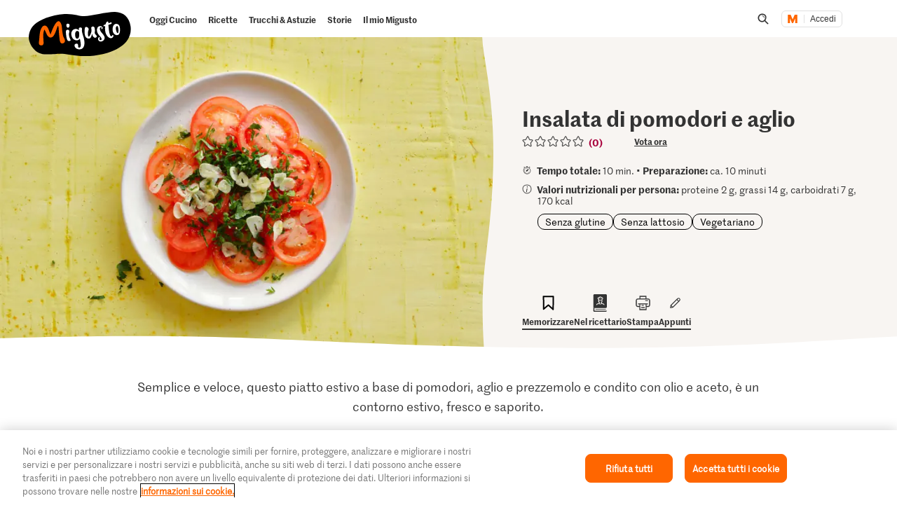

--- FILE ---
content_type: text/html;charset=UTF-8
request_url: https://migusto.migros.ch/it/ricette/insalata-di-pomodori-e-aglio
body_size: 41230
content:
<!DOCTYPE html>
<html lang="it"
class="no-js" data-msrc-setup='{"authority":"https://login.migros.ch","env":"production","lang":"it","language":"it","webAPIKey":"aFB9FvQ8mh2g6YvCrNmyNEKUBExvPJUJ9Vzb2wPogLVR7VceG2ybxABmV2G6AAhp","clientId":"migusto_4PMs92NZS36BFEyuCyOvoQ","clientSecret":"3QjufsOMtZCzeL2rnWg4QHeeZ3VBJC","redirectURI":"https://migusto.migros.ch/it/login.html","silentRedirectURI":"https://migusto.migros.ch/it/login.html","scope":"address email openid profile","claims":{"userinfo":{"given_name":null,"family_name":null,"gender":null,"nickname":null,"cumulus_connected":null}}, "kongUrl":"https://api.migros.ch", "kongReactions":"prod_EZqTgnX8WeDeoFA727vnXTRKczU", "kongPublicProducts":"Y0gsoKm0tYyiylLocGWD"}' data-js-login="page" data-js-delegate="delegate"
data-immediate-login-url="https://migusto.migros.ch/it/ricette~clientImmediate=true~.html"
data-immediate-logout-url="https://migusto.migros.ch/service/mkp/logout/immediate?returnUrl=%2Fit%2Fricette%2Finsalata-di-pomodori-e-aglio"
data-login-state-url="/service/mkp/login/state"
data-immediate-login-reload="0"
>
<head>
<link rel="preconnect" href="https://cdn.migros.ch/" crossorigin>
<link rel="dns-prefetch" href="https://cdn.migros.ch/">
<link rel="preconnect" href="https://login.migros.ch/" crossorigin>
<link rel="dns-prefetch" href="https://login.migros.ch/">
<link rel="preconnect" href="https://web-api.migros.ch/" crossorigin>
<link rel="dns-prefetch" href="https://web-api.migros.ch/">
<link rel="preconnect" href="https://recipeimages.migros.ch/" crossorigin>
<link rel="dns-prefetch" href="https://recipeimages.migros.ch/">
<link rel="preconnect" href="https://www.google-analytics.com/" crossorigin>
<link rel="dns-prefetch" href="https://www.google-analytics.com/">
<link rel="preconnect" href="https://www.googletagmanager.com/" crossorigin>
<link rel="dns-prefetch" href="https://www.googletagmanager.com/">
<link rel="preconnect" href="https://securepubads.g.doubleclick.net/" crossorigin>
<link rel="dns-prefetch" href="https://securepubads.g.doubleclick.net/">
<link rel="preconnect" href="https://adservice.google.de/" crossorigin>
<link rel="dns-prefetch" href="https://adservice.google.de/">
<link rel="preload" as="image" href="[data-uri]" fetchpriority="high"
imagesrcset="https://recipeimages.migros.ch/crop/v-w-130-h-98-a-center_center/087602f4ba4cb78244e592f1ce7192395801ee03/insalata-di-pomodori-e-aglio-0-4-3.jpg 130w, https://recipeimages.migros.ch/crop/v-w-165-h-124-a-center_center/087602f4ba4cb78244e592f1ce7192395801ee03/insalata-di-pomodori-e-aglio-0-4-3.jpg 165w, https://recipeimages.migros.ch/crop/v-w-200-h-150-a-center_center/087602f4ba4cb78244e592f1ce7192395801ee03/insalata-di-pomodori-e-aglio-0-4-3.jpg 200w, https://recipeimages.migros.ch/crop/v-w-265-h-199-a-center_center/087602f4ba4cb78244e592f1ce7192395801ee03/insalata-di-pomodori-e-aglio-0-4-3.jpg 265w, https://recipeimages.migros.ch/crop/v-w-400-h-300-a-center_center/087602f4ba4cb78244e592f1ce7192395801ee03/insalata-di-pomodori-e-aglio-0-4-3.jpg 400w, https://recipeimages.migros.ch/crop/v-w-530-h-398-a-center_center/087602f4ba4cb78244e592f1ce7192395801ee03/insalata-di-pomodori-e-aglio-0-4-3.jpg 530w, https://recipeimages.migros.ch/crop/v-w-800-h-600-a-center_center/087602f4ba4cb78244e592f1ce7192395801ee03/insalata-di-pomodori-e-aglio-0-4-3.jpg 800w, https://recipeimages.migros.ch/crop/v-w-1600-h-1200-a-center_center/087602f4ba4cb78244e592f1ce7192395801ee03/insalata-di-pomodori-e-aglio-0-4-3.jpg 1600w, https://recipeimages.migros.ch/crop/v-w-2000-h-1500-a-center_center/087602f4ba4cb78244e592f1ce7192395801ee03/insalata-di-pomodori-e-aglio-0-4-3.jpg 2000w, https://recipeimages.migros.ch/crop/v-w-4000-h-3000-a-center_center/087602f4ba4cb78244e592f1ce7192395801ee03/insalata-di-pomodori-e-aglio-0-4-3.jpg 4000w"
imagesizes="(max-width:767px) 100vw, (min-width:768px) 55vw"
>
<link rel="preload" as="font" crossorigin type="font/woff2"
href="https://cdn.migros.ch/ch.migros/static/fonts/marr-sans-regular/marr-sans-regular-web.woff2">
<link rel="preload" as="font" crossorigin type="font/woff2"
href="https://cdn.migros.ch/ch.migros/static/fonts/marr-sans-semibold/marr-sans-semibold-web.woff2">
<link rel="preload" as="font" crossorigin type="font/woff2"
href="https://cdn.migros.ch/ch.migros/static/fonts/Smoothy/Smoothy-W05-Regular.woff2">
<link rel="preload" as="font" crossorigin type="font/woff"
href="https://cdn.migros.ch/ch.migros/static/fonts/marr-sans-regular/marr-sans-regular-web.woff">
<link rel="preload" as="font" crossorigin type="font/woff"
href="https://cdn.migros.ch/ch.migros/static/fonts/marr-sans-semibold/marr-sans-semibold-web.woff">
<link rel="preload" as="font" crossorigin type="font/woff"
href="https://cdn.migros.ch/ch.migros/static/fonts/Smoothy/Smoothy-W05-Regular.woff">
<link rel="preload" href="/.resources/migusto/3.3582.0-facbaa65/webresources/css/main.css" as="style">
<link rel="preload" href="/.resources/migusto/3.3582.0-facbaa65/webresources/js/runtime.js" as="script">
<link rel="preload" href="/.resources/migusto/3.3582.0-facbaa65/webresources/js/critical.js" as="script">
<link rel="preload" href="/.resources/migusto/3.3582.0-facbaa65/webresources/js/vendors.js" as="script">
<link rel="preload" href="https://cdn.migros.ch/msrc/20251118072623/main.js" as="script">
<link rel="preload" href="/.resources/migusto/3.3582.0-facbaa65/webresources/js/main.js" as="script">
<script type="application/javascript">
window.dataLayer = window.dataLayer || [];
window.dataLayer.push({
'pageType': 'rezept',
'mandant': 'migusto',
'pgc0': 'migusto',
'pgc1': 'rezepte',
'lang': 'it',
'pnam': '/it/ricette/insalata-di-pomodori-e-aglio',
'paid': 'it-19523404',
'hrco': '200',
'eid': 'live',
'video': false,
'nährwertkcal': 170,
'nährwerteiweiss': 2,
'nährwertfett': 14,
'nährwertkohlenhydrate': 7
});
</script>
<!-- OneTrust Cookies Consent Notice start for migusto.migros.ch -->
<script type="text/javascript" src="https://cdn.cookielaw.org/consent/9319f427-1e39-4c01-8f53-3ef23a18ce2d/OtAutoBlock.js" ></script>
<script src="https://cdn.cookielaw.org/scripttemplates/otSDKStub.js" data-document-language="true" type="text/javascript" charset="UTF-8" data-domain-script="9319f427-1e39-4c01-8f53-3ef23a18ce2d" ></script>
<script type="text/javascript">
function OptanonWrapper() { }
</script>
<!-- OneTrust Cookies Consent Notice end for migusto.migros.ch -->
<!-- Kameleoon snippet -->
<script type="text/javascript">
// Duration in milliseconds to wait while the Kameleoon application file is loaded
var kameleoonLoadingTimeout = 1000;
window.kameleoonQueue = window.kameleoonQueue || [];
window.kameleoonStartLoadTime = new Date().getTime();
if (! document.getElementById("kameleoonLoadingStyleSheet") && ! window.kameleoonDisplayPageTimeOut) {
var kameleoonS = document.getElementsByTagName("script")[0];
var kameleoonCc = "* { visibility: hidden !important; background-image: none !important; }";
var kameleoonStn = document.createElement("style");
kameleoonStn.type = "text/css";
kameleoonStn.id = "kameleoonLoadingStyleSheet";
if (kameleoonStn.styleSheet) {
kameleoonStn.styleSheet.cssText = kameleoonCc;
} else {
kameleoonStn.appendChild(document.createTextNode(kameleoonCc));
}
kameleoonS.parentNode.insertBefore(kameleoonStn, kameleoonS);
window.kameleoonDisplayPage = function(fromEngine) {
if (!fromEngine) {
window.kameleoonTimeout = true;
}
if (kameleoonStn.parentNode) {
kameleoonStn.parentNode.removeChild(kameleoonStn);
}
};
window.kameleoonDisplayPageTimeOut = window.setTimeout(window.kameleoonDisplayPage, kameleoonLoadingTimeout);
}
</script>
<script type="text/javascript" src="https://cdn.migros.ch/tracking/migusto-prod/kameleoon.js" async="true"></script>
<!-- END Kameleoon snippet -->
<meta charset="utf-8">
<meta name="robots" content="all"/>
<meta http-equiv="X-UA-Compatible" content="IE=Edge"/>
<meta http-equiv="content-language" content="it"/>
<meta name="viewport" content="width=device-width, initial-scale=1, shrink-to-fit=no">
<meta name="mobile-web-app-capable" content="yes">
<meta name="apple-mobile-web-app-capable" content="yes">
<meta name="msapplication-starturl" content="/">
<meta name="p:domain_verify" content="cce7f6f6fe99540a701a8d6b1c86307a"/>
<title itemprop="name">Insalata di pomodori e aglio | Ricetta</title>
<meta name="description" content="Semplice e veloce, questo piatto estivo a base di pomodori, aglio e prezzemolo e condito con olio e aceto, è un contorno estivo, fresco e saporito. "/>
<meta itemprop="image" content="https://recipeimages.migros.ch/no-crop/v-w-600/ce68b2eba2a4b2e0f7e41f211678cea67f13a16d/insalata-di-pomodori-e-aglio-0-16-9.jpg"/>
<link rel="canonical" itemprop="url" href="https://migusto.migros.ch/it/ricette/insalata-di-pomodori-e-aglio"/>
<meta property="og:title" content="Insalata di pomodori e aglio"/>
<meta property="og:description" content="Semplice e veloce, questo piatto estivo a base di pomodori, aglio e prezzemolo e condito con olio e aceto, è un contorno estivo, fresco e saporito. "/>
<meta property="og:image" content="https://recipeimages.migros.ch/crop/v-w-1200-h-630-a-center_center/ce68b2eba2a4b2e0f7e41f211678cea67f13a16d/insalata-di-pomodori-e-aglio-0-16-9.jpg"/>
<meta property="og:url" content="https://migusto.migros.ch/it/ricette/insalata-di-pomodori-e-aglio"/>
<meta property="og:site_name" content="Migusto"/>
<meta name="twitter:card" content="summary_large_image">
<meta name="twitter:site" content="@migros">
<meta name="twitter:creator" content="@migros">
<meta name="twitter:title" content="Insalata di pomodori e aglio">
<meta name="twitter:description" content="Semplice e veloce, questo piatto estivo a base di pomodori, aglio e prezzemolo e condito con olio e aceto, è un contorno estivo, fresco e saporito. ">
<meta name="twitter:image" content="https://recipeimages.migros.ch/crop/v-w-600-h-300-a-center_center/ce68b2eba2a4b2e0f7e41f211678cea67f13a16d/insalata-di-pomodori-e-aglio-0-16-9.jpg">
<link rel="apple-touch-icon" sizes="57x57" href="/.resources/migusto/3.3582.0-facbaa65/webresources/favicon/apple-icon-57x57.png">
<link rel="apple-touch-icon" sizes="60x60" href="/.resources/migusto/3.3582.0-facbaa65/webresources/favicon/apple-icon-60x60.png">
<link rel="apple-touch-icon" sizes="72x72" href="/.resources/migusto/3.3582.0-facbaa65/webresources/favicon/apple-icon-72x72.png">
<link rel="apple-touch-icon" sizes="76x76" href="/.resources/migusto/3.3582.0-facbaa65/webresources/favicon/apple-icon-76x76.png">
<link rel="apple-touch-icon" sizes="114x114" href="/.resources/migusto/3.3582.0-facbaa65/webresources/favicon/apple-icon-114x114.png">
<link rel="apple-touch-icon" sizes="120x120" href="/.resources/migusto/3.3582.0-facbaa65/webresources/favicon/apple-icon-120x120.png">
<link rel="apple-touch-icon" sizes="144x144" href="/.resources/migusto/3.3582.0-facbaa65/webresources/favicon/apple-icon-144x144.png">
<link rel="apple-touch-icon" sizes="152x152" href="/.resources/migusto/3.3582.0-facbaa65/webresources/favicon/apple-icon-152x152.png">
<link rel="apple-touch-icon" sizes="180x180" href="/.resources/migusto/3.3582.0-facbaa65/webresources/favicon/apple-icon-180x180.png">
<link rel="icon" type="image/png" sizes="192x192" href="/.resources/migusto/3.3582.0-facbaa65/webresources/favicon/android-icon-192x192.png">
<link rel="icon" type="image/png" sizes="32x32" href="/.resources/migusto/3.3582.0-facbaa65/webresources/favicon/favicon-32x32.png">
<link rel="icon" type="image/png" sizes="96x96" href="/.resources/migusto/3.3582.0-facbaa65/webresources/favicon/favicon-96x96.png">
<link rel="icon" type="image/png" sizes="16x16" href="/.resources/migusto/3.3582.0-facbaa65/webresources/favicon/favicon-16x16.png">
<link rel="manifest" href="/.resources/migusto/3.3582.0-facbaa65/webresources/manifest.json" crossorigin="use-credentials">
<meta name="msapplication-TileColor" content="#ffffff">
<meta name="msapplication-TileImage" content="/.resources/migusto/3.3582.0-facbaa65/webresources/favicon/ms-icon-144x144.png">
<meta name="theme-color" content="#ffffff">
<link rel="alternate" hreflang="de" href="https://migusto.migros.ch/de/rezepte/tomaten-knoblauch-salat"/>
<link rel="alternate" hreflang="x-default" href="https://migusto.migros.ch/de/rezepte/tomaten-knoblauch-salat"/>
<link rel="alternate" hreflang="fr" href="https://migusto.migros.ch/fr/recettes/salade-de-tomates-a-lail"/>
<link rel="alternate" hreflang="it" href="https://migusto.migros.ch/it/ricette/insalata-di-pomodori-e-aglio"/>
<script>
window.migusto = window.migusto || {};
window.migusto.pageType = 'rezept';
window.migusto.contextPath = "";
window.migusto.themeBasePath = "/.resources/migusto/3.3582.0-facbaa65/webresources/";
window.migusto.cookbookDetailPage = '/it/il-mio-migusto/ricettario.html';
window.migusto.cookedRecipesPage = '/it/il-mio-migusto/cucinato.html';
</script>
<style>a,abbr,acronym,address,applet,article,aside,audio,b,big,blockquote,body,canvas,caption,center,cite,code,dd,del,details,dfn,div,dl,dt,em,embed,fieldset,figcaption,figure,footer,form,h1,h2,h3,h4,h5,h6,header,hgroup,html,i,iframe,img,ins,kbd,label,legend,li,mark,menu,nav,object,ol,output,p,pre,q,ruby,s,samp,section,small,span,strike,strong,sub,summary,sup,table,tbody,td,tfoot,th,thead,time,tr,tt,u,ul,var,video{border:0;font-size:100%;font:inherit;margin:0;padding:0;vertical-align:initial}article,aside,details,figcaption,figure,footer,header,hgroup,menu,nav,section{display:block}body{line-height:1}ol,ul{list-style:none}blockquote,q{quotes:none}blockquote:after,blockquote:before,q:after,q:before{content:"";content:none}table{border-collapse:collapse;border-spacing:0}body{font-size:16px}@keyframes animBack-teaser{0%{background:linear-gradient(#0000 100%,#0000 0)}10%{background:linear-gradient(#0000 98.6%,#0000 .4px)}20%{background:linear-gradient(#0000 97.2%,#0000 .8px)}30%{background:linear-gradient(#0000 95.8%,#d4809e 1.2px)}40%{background:linear-gradient(#0000 94.4%,#d4809e 1.6px)}50%{background:linear-gradient(#0000 93%,#d4809e 2px)}60%{background:linear-gradient(#0000 91.6%,#d4809e 2.4px)}70%{background:linear-gradient(#0000 90.2%,#d4809e 2.8px)}80%{background:linear-gradient(#0000 88.8%,#d4809e 3.2px)}90%{background:linear-gradient(#0000 87.4%,#d4809e 3.6px)}to{background:linear-gradient(#0000 86%,#d4809e 4px)}}@keyframes animBack-darkHover{0%{background:linear-gradient(#0000 100%,#0000 0)}10%{background:linear-gradient(#0000 98.6%,#0000 .4px)}20%{background:linear-gradient(#0000 97.2%,#0000 .8px)}30%{background:linear-gradient(#0000 95.8%,#333 1.2px)}40%{background:linear-gradient(#0000 94.4%,#333 1.6px)}50%{background:linear-gradient(#0000 93%,#333 2px)}60%{background:linear-gradient(#0000 91.6%,#333 2.4px)}70%{background:linear-gradient(#0000 90.2%,#333 2.8px)}80%{background:linear-gradient(#0000 88.8%,#333 3.2px)}90%{background:linear-gradient(#0000 87.4%,#333 3.6px)}to{background:linear-gradient(#0000 86%,#333 4px)}}@keyframes animBack{0%{background:linear-gradient(#0000 calc(100% - 3px),#d4809e 3px);border-bottom-left-radius:10px;border-bottom-right-radius:10px;border-top-left-radius:10px;border-top-right-radius:10px}10%{background:linear-gradient(#0000 calc(100% - 7px),#d4809e 4px)}20%{background:linear-gradient(#0000 calc(100% - 10px),#d4809e 5px)}30%{background:linear-gradient(#0000 calc(100% - 15px),#d4809e 6px)}40%{background:linear-gradient(#0000 calc(100% - 18px),#d4809e 8px)}50%{background:linear-gradient(#d4809e calc(100% - 20px),#d4809e 10px)}60%{background:linear-gradient(#d4809e calc(100% - 24px),#d4809e 13px)}70%{background:linear-gradient(#d4809e calc(100% - 28px),#d4809e 16px)}80%{background:linear-gradient(#d4809e calc(100% - 32px),#d4809e 19px)}90%{background:linear-gradient(#d4809e calc(100% - 36px),#d4809e 22px)}to{background:linear-gradient(#d4809e calc(100% - 40px),#d4809e 25px);border-bottom-left-radius:20px;border-bottom-right-radius:20px;border-top-left-radius:20px;border-top-right-radius:20px}}@keyframes animBackHover-teaser{0%{background:linear-gradient(#0000 86%,#d4809e 4px)}10%{background:linear-gradient(#0000 87.4%,#d4809e 3.6px)}20%{background:linear-gradient(#0000 88.8%,#d4809e 3.2px)}30%{background:linear-gradient(#0000 90.2%,#d4809e 2.8px)}40%{background:linear-gradient(#0000 91.6%,#d4809e 2.4px)}50%{background:linear-gradient(#0000 93%,#d4809e 2px)}60%{background:linear-gradient(#0000 94.4%,#d4809e 1.6px)}70%{background:linear-gradient(#0000 95.8%,#d4809e 1.2px)}80%{background:linear-gradient(#0000 97.2%,#0000 .8px)}90%{background:linear-gradient(#0000 98.6%,#0000 .4px)}to{background:linear-gradient(#0000 100%,#0000 0)}}@keyframes animBackHover{0%{background:linear-gradient(#d4809e calc(100% - 40px),#d4809e 25px);border-bottom-left-radius:20px;border-bottom-right-radius:20px;border-top-left-radius:20px;border-top-right-radius:20px}10%{background:linear-gradient(#d4809e calc(100% - 36px),#d4809e 22px)}20%{background:linear-gradient(#d4809e calc(100% - 32px),#d4809e 19px)}30%{background:linear-gradient(#d4809e calc(100% - 28px),#d4809e 16px)}40%{background:linear-gradient(#d4809e calc(100% - 24px),#d4809e 13px)}50%{background:linear-gradient(#d4809e calc(100% - 20px),#d4809e 10px)}60%{background:linear-gradient(#0000 calc(100% - 18px),#d4809e 8px)}70%{background:linear-gradient(#0000 calc(100% - 15px),#d4809e 6px)}80%{background:linear-gradient(#0000 calc(100% - 10px),#d4809e 5px)}90%{background:linear-gradient(#0000 calc(100% - 7px),#d4809e 4px)}to{background:linear-gradient(#0000 calc(100% - 3px),#d4809e 3px);border-bottom-left-radius:20px;border-bottom-right-radius:20px;border-top-left-radius:20px;border-top-right-radius:20px}}head{font-family:xs}@media only screen and (min-width:0){head{font-family:xs}}@media only screen and (min-width:360px){head{font-family:ms}}@media only screen and (min-width:768px){head{font-family:sm}}@media only screen and (min-width:992px){head{font-family:md}}@media only screen and (min-width:1280px){head{font-family:xm}}@media only screen and (min-width:1400px){head{font-family:ml}}@media only screen and (min-width:1800px){head{font-family:lg}}*{box-sizing:border-box}:after,:before{box-sizing:inherit}html{box-sizing:border-box;font-size:62.5%;height:100%;min-height:100%;overflow-x:hidden;scroll-behavior:smooth}@media(prefers-reduced-motion:reduce){html{scroll-behavior:auto}}@keyframes leftMoveOutBody{0%{transform:translateX(0) translateZ(0)}to{transform:translateX(-25vw) translateZ(0)}}@keyframes rightMoveInBody{0%{transform:translateX(-25vw) translateZ(0)}to{transform:translateX(0) translateZ(0)}}body{background-color:#fff;color:#333;font-family:MarrSansRegular,sans-serif;font-size:1.6rem;line-height:1.4em;position:relative}body .r-translate{max-width:100vw;overflow:hidden;position:relative;z-index:0}body:before{background-color:#0009;content:"";display:block;height:100vh;left:0;opacity:0;position:absolute;position:fixed;top:0;visibility:hidden;width:100vw;z-index:9999}body.is-translate-x-out:before{opacity:1;transition:opacity .15s ease-out 10ms,visibility 0s 0s;visibility:visible}body.is-translate-x-in:before{opacity:0;transition:opacity .25s ease-out .1s,visibility 0s .35s;visibility:hidden}a{text-decoration:none}a,a:focus,a:hover{color:#333}a:active,a:focus{outline:none}img[data-css=c-image]{display:block;height:auto;margin:0;max-width:100%}.r-main{background-color:#fff;display:block;overflow:hidden;z-index:0}@media only screen and (min-width:0){.r-head-area{padding-top:0}}@media only screen and (min-width:992px){.r-head-area{padding-top:53px}}@media only screen and (min-width:0){.r-head-area [data-css=c-lead-content]{margin-top:20px}}@media only screen and (min-width:992px){.r-head-area [data-css=c-lead-content]{margin-top:30px}}.r-main-area{padding:30px 0}@media only screen and (min-width:992px){.r-main-area{padding-top:50px}}@media only screen and (min-width:1800px){.r-main-area{padding-top:70px}}.r-main-area>.c-area:last-child,.r-main-area>[data-js-module=fragment-loader]:last-child>.c-area{margin-bottom:0}.c-area-small{margin-bottom:40px;margin-top:40px}@media only screen and (min-width:768px){.c-area-small{margin-bottom:48px;margin-top:48px}}@media only screen and (min-width:1800px){.c-area-small{margin-bottom:64px;margin-top:64px}}.c-area{background-color:#fff;margin-bottom:48px;margin-top:48px}@media only screen and (min-width:768px){.c-area{margin-bottom:64px;margin-top:64px}}@media only screen and (min-width:1800px){.c-area{margin-bottom:96px;margin-top:96px}}.r-main-area .c-area:first-child{margin-top:0}.loading{text-align:center}.is-flex-wrap{display:flex;flex-wrap:wrap}.is-custom-counter-reset{counter-reset:custom-counter}.is-visually-hidden{border:0;clip:rect(0 0 0 0);height:1px;margin:-1px;overflow:hidden;padding:0;position:absolute;width:1px}.is-visually-hidden.is-focusable:active,.is-visually-hidden.is-focusable:focus{clip:auto;height:auto;margin:0;overflow:visible;position:static;width:auto}.is-aural{display:inline-block;height:1px;left:-9999px;overflow:hidden;position:absolute;width:1px}.is-clearfix{*zoom:1}.is-clearfix:after,.is-clearfix:before{content:" ";display:table}.is-clearfix:after{clear:both}.is-hidden{display:none;visibility:hidden}.is-hidden-text{color:#0000;font:0/0 a;text-shadow:none}.is-overflow-hidden{overflow:hidden}.is-align-left{text-align:left}.is-align-right{text-align:right}.is-align-center{text-align:center}.is-margin-top-10{margin-top:10px}.is-margin-top-15{margin-top:15px}.is-margin-top-20{margin-top:20px}.is-margin-top-25{margin-top:25px}.is-margin-top-40{margin-top:40px}.is-margin-top-60{margin-top:60px}.is-margin-top-80{margin-top:80px}.is-headline-h1{color:#333;font-family:MarrSansSemibold,sans-serif;font-size:2.8rem;line-height:1.2857142857}@media only screen and (min-width:992px){.is-headline-h1{font-size:3rem;line-height:1.1333333333}}@media only screen and (min-width:1800px){.is-headline-h1{font-size:5.8rem;line-height:1.1724137931}}.is-headline-h2{color:#333;font-family:MarrSansSemibold,sans-serif;font-size:2.4rem;line-height:1.3333333333;margin-bottom:15px}@media only screen and (min-width:992px){.is-headline-h2{font-size:2.6rem;line-height:1.3076923077;margin-bottom:20px}}@media only screen and (min-width:1800px){.is-headline-h2{font-size:4.2rem;line-height:1.1904761905;margin-bottom:30px}}.is-headline-h3{color:#333;font-family:MarrSansSemibold,sans-serif;font-size:2rem;line-height:1.4;margin-bottom:13px}@media only screen and (min-width:992px){.is-headline-h3{font-size:2.2rem;line-height:1.3636363636}}@media only screen and (min-width:1800px){.is-headline-h3{font-size:2.8rem;line-height:1.2857142857;margin-bottom:20px}}.is-lead-text{color:#333;font-family:MarrSansRegular,sans-serif;font-size:2rem;line-height:1.5}@media only screen and (min-width:992px){.is-lead-text{font-size:2.2rem;line-height:1.3636363636}}@media only screen and (min-width:1800px){.is-lead-text{font-size:2.4rem;line-height:1.5833333333}}.is-body-text{color:#333;font-family:MarrSansRegular,sans-serif;font-size:1.6rem;line-height:1.375}@media only screen and (min-width:992px){.is-body-text{font-size:1.8rem;line-height:1.5555555556}}@media only screen and (min-width:1800px){.is-body-text{font-size:2rem;line-height:1.6}}@media only screen and (min-width:992px){.is-media-headline{margin-bottom:15px}}@media only screen and (min-width:1800px){.is-media-headline{margin-bottom:30px}}.btn-wrapper.has-space-top{margin-top:30px}@media only screen and (min-width:1800px){.btn-wrapper.has-space-top{margin-top:40px}}.is-outer-wrapper{*zoom:1;position:relative}.is-outer-wrapper:after,.is-outer-wrapper:before{content:" ";display:table}.is-outer-wrapper:after{clear:both}.is-outer-wrapper:before{background-color:#fff;content:"";display:block;height:100%;left:50%;position:absolute;top:0;transform:translateX(-50%);width:106.5491183879%;z-index:1;z-index:0}@media only screen and (min-width:768px){.is-outer-wrapper{padding:16px 0}.is-outer-wrapper:before{background-color:#fff;border-radius:6px;content:"";display:block;height:100%;left:50%;position:absolute;top:0;transform:translateX(-50%);width:calc(93.45088% + 32px);z-index:1;z-index:0}}@media only screen and (min-width:1800px){.is-outer-wrapper{padding:45px 0}.is-outer-wrapper:before{content:"";display:block;position:absolute;width:calc(93.45088% + 90px)}}.is-grid-row,.u-grid-row{*zoom:1;margin-left:auto;margin-right:auto;max-width:1588px;padding-left:3.0226700252%;padding-right:3.0226700252%}.is-grid-row:after,.u-grid-row:after{content:"";display:block}.is-grid-row:after,.is-grid-row:before,.u-grid-row:after,.u-grid-row:before{content:" ";display:table}.is-grid-row:after,.u-grid-row:after{clear:both}@media only screen and (min-width:1800px){.is-grid-row,.u-grid-row{padding-left:0;padding-right:0}}.is-grid-row .u-grid-row,.u-grid-row .u-grid-row{margin-left:0;margin-right:0;max-width:none;padding-left:0;padding-right:0}@media only screen and (min-width:0){.is-grid-row.is-collapsed,.u-grid-row.is-collapsed{margin-left:-3.274559194%;margin-right:-3.274559194%;width:106.54912%}}@media only screen and (min-width:360px){.is-grid-row.is-collapsed,.u-grid-row.is-collapsed{margin-left:-3.274559194%;margin-right:-3.274559194%;width:106.54912%}}@media only screen and (min-width:768px){.is-grid-row.is-collapsed,.u-grid-row.is-collapsed{margin-left:-3.274559194%;margin-right:-3.274559194%;width:106.54912%}}@media only screen and (min-width:992px){.is-grid-row.is-collapsed,.u-grid-row.is-collapsed{margin-left:-3.274559194%;margin-right:-3.274559194%;width:106.54912%}}@media only screen and (min-width:1280px){.is-grid-row.is-collapsed,.u-grid-row.is-collapsed{margin-left:-3.274559194%;margin-right:-3.274559194%;width:106.54912%}}@media only screen and (min-width:1400px){.is-grid-row.is-collapsed,.u-grid-row.is-collapsed{margin-left:-3.274559194%;margin-right:-3.274559194%;width:106.54912%}}@media only screen and (min-width:1800px){.is-grid-row.is-collapsed,.u-grid-row.is-collapsed{margin-left:-3.274559194%;margin-right:-3.274559194%;width:106.54912%}}.is-grid-row.is-equal-height,.u-grid-row.is-equal-height{display:flex;flex-wrap:wrap}.is-grid-row.is-overflow-hidden,.u-grid-row.is-overflow-hidden{overflow:hidden}.is-grid-col,.u-grid-col{float:left;margin-left:3.274559194%;position:relative;width:93.45088%}.is-grid-col.is-equal-height,.u-grid-col.is-equal-height{display:flex;flex-wrap:wrap;justify-content:center}@media only screen and (min-width:0){.is-col-xs-1{width:4.78589%}.is-col-xs-1,.is-col-xs-2{float:left;margin-left:3.274559194%}.is-col-xs-2{width:12.84635%}.is-col-xs-3{width:20.9068%}.is-col-xs-3,.is-col-xs-4{float:left;margin-left:3.274559194%}.is-col-xs-4{width:28.96725%}.is-col-xs-5{width:37.02771%}.is-col-xs-5,.is-col-xs-6{float:left;margin-left:3.274559194%}.is-col-xs-6{width:45.08816%}.is-col-xs-7{width:53.14861%}.is-col-xs-7,.is-col-xs-8{float:left;margin-left:3.274559194%}.is-col-xs-8{width:61.20907%}.is-col-xs-9{width:69.26952%}.is-col-xs-10,.is-col-xs-9{float:left;margin-left:3.274559194%}.is-col-xs-10{width:77.32997%}.is-col-xs-11{width:85.39043%}.is-col-xs-11,.is-col-xs-12{float:left;margin-left:3.274559194%}.is-col-xs-12{width:93.45088%}.is-col-xs-offset-0{margin-left:3.27456%}.is-col-xs-offset-1{margin-left:11.33501%}.is-col-xs-offset-2{margin-left:19.39547%}.is-col-xs-offset-3{margin-left:27.45592%}.is-col-xs-offset-4{margin-left:35.51637%}.is-col-xs-offset-5{margin-left:43.57683%}.is-col-xs-offset-6{margin-left:51.63728%}.is-col-xs-offset-7{margin-left:59.69773%}.is-col-xs-offset-8{margin-left:67.75819%}.is-col-xs-offset-9{margin-left:75.81864%}.is-col-xs-offset-10{margin-left:83.87909%}.is-col-xs-offset-11{margin-left:91.93955%}}@media only screen and (min-width:360px){.is-col-ms-1{width:4.78589%}.is-col-ms-1,.is-col-ms-2{float:left;margin-left:3.274559194%}.is-col-ms-2{width:12.84635%}.is-col-ms-3{width:20.9068%}.is-col-ms-3,.is-col-ms-4{float:left;margin-left:3.274559194%}.is-col-ms-4{width:28.96725%}.is-col-ms-5{width:37.02771%}.is-col-ms-5,.is-col-ms-6{float:left;margin-left:3.274559194%}.is-col-ms-6{width:45.08816%}.is-col-ms-7{width:53.14861%}.is-col-ms-7,.is-col-ms-8{float:left;margin-left:3.274559194%}.is-col-ms-8{width:61.20907%}.is-col-ms-9{width:69.26952%}.is-col-ms-10,.is-col-ms-9{float:left;margin-left:3.274559194%}.is-col-ms-10{width:77.32997%}.is-col-ms-11{width:85.39043%}.is-col-ms-11,.is-col-ms-12{float:left;margin-left:3.274559194%}.is-col-ms-12{width:93.45088%}.is-col-ms-offset-0{margin-left:3.27456%}.is-col-ms-offset-1{margin-left:11.33501%}.is-col-ms-offset-2{margin-left:19.39547%}.is-col-ms-offset-3{margin-left:27.45592%}.is-col-ms-offset-4{margin-left:35.51637%}.is-col-ms-offset-5{margin-left:43.57683%}.is-col-ms-offset-6{margin-left:51.63728%}.is-col-ms-offset-7{margin-left:59.69773%}.is-col-ms-offset-8{margin-left:67.75819%}.is-col-ms-offset-9{margin-left:75.81864%}.is-col-ms-offset-10{margin-left:83.87909%}.is-col-ms-offset-11{margin-left:91.93955%}}@media only screen and (min-width:768px){.is-col-sm-1{width:4.78589%}.is-col-sm-1,.is-col-sm-2{float:left;margin-left:3.274559194%}.is-col-sm-2{width:12.84635%}.is-col-sm-3{width:20.9068%}.is-col-sm-3,.is-col-sm-4{float:left;margin-left:3.274559194%}.is-col-sm-4{width:28.96725%}.is-col-sm-5{width:37.02771%}.is-col-sm-5,.is-col-sm-6{float:left;margin-left:3.274559194%}.is-col-sm-6{width:45.08816%}.is-col-sm-7{width:53.14861%}.is-col-sm-7,.is-col-sm-8{float:left;margin-left:3.274559194%}.is-col-sm-8{width:61.20907%}.is-col-sm-9{width:69.26952%}.is-col-sm-10,.is-col-sm-9{float:left;margin-left:3.274559194%}.is-col-sm-10{width:77.32997%}.is-col-sm-11{width:85.39043%}.is-col-sm-11,.is-col-sm-12{float:left;margin-left:3.274559194%}.is-col-sm-12{width:93.45088%}.is-col-sm-offset-0{margin-left:3.27456%}.is-col-sm-offset-1{margin-left:11.33501%}.is-col-sm-offset-2{margin-left:19.39547%}.is-col-sm-offset-3{margin-left:27.45592%}.is-col-sm-offset-4{margin-left:35.51637%}.is-col-sm-offset-5{margin-left:43.57683%}.is-col-sm-offset-6{margin-left:51.63728%}.is-col-sm-offset-7{margin-left:59.69773%}.is-col-sm-offset-8{margin-left:67.75819%}.is-col-sm-offset-9{margin-left:75.81864%}.is-col-sm-offset-10{margin-left:83.87909%}.is-col-sm-offset-11{margin-left:91.93955%}}@media only screen and (min-width:992px){.is-col-md-1{width:4.78589%}.is-col-md-1,.is-col-md-2{float:left;margin-left:3.274559194%}.is-col-md-2{width:12.84635%}.is-col-md-3{width:20.9068%}.is-col-md-3,.is-col-md-4{float:left;margin-left:3.274559194%}.is-col-md-4{width:28.96725%}.is-col-md-5{width:37.02771%}.is-col-md-5,.is-col-md-6{float:left;margin-left:3.274559194%}.is-col-md-6{width:45.08816%}.is-col-md-7{width:53.14861%}.is-col-md-7,.is-col-md-8{float:left;margin-left:3.274559194%}.is-col-md-8{width:61.20907%}.is-col-md-9{width:69.26952%}.is-col-md-10,.is-col-md-9{float:left;margin-left:3.274559194%}.is-col-md-10{width:77.32997%}.is-col-md-11{width:85.39043%}.is-col-md-11,.is-col-md-12{float:left;margin-left:3.274559194%}.is-col-md-12{width:93.45088%}.is-col-md-offset-0{margin-left:3.27456%}.is-col-md-offset-1{margin-left:11.33501%}.is-col-md-offset-2{margin-left:19.39547%}.is-col-md-offset-3{margin-left:27.45592%}.is-col-md-offset-4{margin-left:35.51637%}.is-col-md-offset-5{margin-left:43.57683%}.is-col-md-offset-6{margin-left:51.63728%}.is-col-md-offset-7{margin-left:59.69773%}.is-col-md-offset-8{margin-left:67.75819%}.is-col-md-offset-9{margin-left:75.81864%}.is-col-md-offset-10{margin-left:83.87909%}.is-col-md-offset-11{margin-left:91.93955%}}@media only screen and (min-width:1280px){.is-col-xm-1{width:4.78589%}.is-col-xm-1,.is-col-xm-2{float:left;margin-left:3.274559194%}.is-col-xm-2{width:12.84635%}.is-col-xm-3{width:20.9068%}.is-col-xm-3,.is-col-xm-4{float:left;margin-left:3.274559194%}.is-col-xm-4{width:28.96725%}.is-col-xm-5{width:37.02771%}.is-col-xm-5,.is-col-xm-6{float:left;margin-left:3.274559194%}.is-col-xm-6{width:45.08816%}.is-col-xm-7{width:53.14861%}.is-col-xm-7,.is-col-xm-8{float:left;margin-left:3.274559194%}.is-col-xm-8{width:61.20907%}.is-col-xm-9{width:69.26952%}.is-col-xm-10,.is-col-xm-9{float:left;margin-left:3.274559194%}.is-col-xm-10{width:77.32997%}.is-col-xm-11{width:85.39043%}.is-col-xm-11,.is-col-xm-12{float:left;margin-left:3.274559194%}.is-col-xm-12{width:93.45088%}.is-col-xm-offset-0{margin-left:3.27456%}.is-col-xm-offset-1{margin-left:11.33501%}.is-col-xm-offset-2{margin-left:19.39547%}.is-col-xm-offset-3{margin-left:27.45592%}.is-col-xm-offset-4{margin-left:35.51637%}.is-col-xm-offset-5{margin-left:43.57683%}.is-col-xm-offset-6{margin-left:51.63728%}.is-col-xm-offset-7{margin-left:59.69773%}.is-col-xm-offset-8{margin-left:67.75819%}.is-col-xm-offset-9{margin-left:75.81864%}.is-col-xm-offset-10{margin-left:83.87909%}.is-col-xm-offset-11{margin-left:91.93955%}}@media only screen and (min-width:1400px){.is-col-ml-1{width:4.78589%}.is-col-ml-1,.is-col-ml-2{float:left;margin-left:3.274559194%}.is-col-ml-2{width:12.84635%}.is-col-ml-3{width:20.9068%}.is-col-ml-3,.is-col-ml-4{float:left;margin-left:3.274559194%}.is-col-ml-4{width:28.96725%}.is-col-ml-5{width:37.02771%}.is-col-ml-5,.is-col-ml-6{float:left;margin-left:3.274559194%}.is-col-ml-6{width:45.08816%}.is-col-ml-7{width:53.14861%}.is-col-ml-7,.is-col-ml-8{float:left;margin-left:3.274559194%}.is-col-ml-8{width:61.20907%}.is-col-ml-9{width:69.26952%}.is-col-ml-10,.is-col-ml-9{float:left;margin-left:3.274559194%}.is-col-ml-10{width:77.32997%}.is-col-ml-11{width:85.39043%}.is-col-ml-11,.is-col-ml-12{float:left;margin-left:3.274559194%}.is-col-ml-12{width:93.45088%}.is-col-ml-offset-0{margin-left:3.27456%}.is-col-ml-offset-1{margin-left:11.33501%}.is-col-ml-offset-2{margin-left:19.39547%}.is-col-ml-offset-3{margin-left:27.45592%}.is-col-ml-offset-4{margin-left:35.51637%}.is-col-ml-offset-5{margin-left:43.57683%}.is-col-ml-offset-6{margin-left:51.63728%}.is-col-ml-offset-7{margin-left:59.69773%}.is-col-ml-offset-8{margin-left:67.75819%}.is-col-ml-offset-9{margin-left:75.81864%}.is-col-ml-offset-10{margin-left:83.87909%}.is-col-ml-offset-11{margin-left:91.93955%}}@media only screen and (min-width:1800px){.is-col-lg-1{width:4.78589%}.is-col-lg-1,.is-col-lg-2{float:left;margin-left:3.274559194%}.is-col-lg-2{width:12.84635%}.is-col-lg-3{width:20.9068%}.is-col-lg-3,.is-col-lg-4{float:left;margin-left:3.274559194%}.is-col-lg-4{width:28.96725%}.is-col-lg-5{width:37.02771%}.is-col-lg-5,.is-col-lg-6{float:left;margin-left:3.274559194%}.is-col-lg-6{width:45.08816%}.is-col-lg-7{width:53.14861%}.is-col-lg-7,.is-col-lg-8{float:left;margin-left:3.274559194%}.is-col-lg-8{width:61.20907%}.is-col-lg-9{width:69.26952%}.is-col-lg-10,.is-col-lg-9{float:left;margin-left:3.274559194%}.is-col-lg-10{width:77.32997%}.is-col-lg-11{width:85.39043%}.is-col-lg-11,.is-col-lg-12{float:left;margin-left:3.274559194%}.is-col-lg-12{width:93.45088%}.is-col-lg-offset-0{margin-left:3.27456%}.is-col-lg-offset-1{margin-left:11.33501%}.is-col-lg-offset-2{margin-left:19.39547%}.is-col-lg-offset-3{margin-left:27.45592%}.is-col-lg-offset-4{margin-left:35.51637%}.is-col-lg-offset-5{margin-left:43.57683%}.is-col-lg-offset-6{margin-left:51.63728%}.is-col-lg-offset-7{margin-left:59.69773%}.is-col-lg-offset-8{margin-left:67.75819%}.is-col-lg-offset-9{margin-left:75.81864%}.is-col-lg-offset-10{margin-left:83.87909%}.is-col-lg-offset-11{margin-left:91.93955%}}.u-grid-color .u-grid-col{background-color:#f003;min-height:50px}.u-grid-color .u-grid-row{background-color:#00ff001a;margin-top:1px}@keyframes moveBurgerTop{50%{top:5%;transform:rotate(-45deg);width:1px}to{top:45%;transform:rotate(-45deg);width:100%}}@keyframes moveBurgerBottom{50%{bottom:5%;transform:rotate(-45deg);width:1px}to{bottom:45%;transform:rotate(45deg);width:100%}}@keyframes migustoClubIconAnimationOut{0%{opacity:1}90%{opacity:1}to{opacity:0}}@keyframes migustoClubIconAnimationIn{0%{opacity:0}90%{opacity:0}to{opacity:1}}@keyframes migustoClubAnimationCheck{0%{transform:scale(0)}40%{transform:scale(0);fill:#0000}50%{transform:scale(1);fill:#fff}90%{transform:scale(1);fill:#fff}0%{fill:#0000}}@keyframes migustoClubAnimation{40%{fill:#0000}50%{fill:#000}90%{fill:#000}0%{fill:#0000}}@keyframes closeClubNotificationMobile{0%{bottom:0}25%{bottom:-25%}50%{bottom:-50%}75%{bottom:-75%}to{bottom:-100%}}[data-css=c-header]{height:45px;left:0;position:fixed;top:0;transition:height .3s ease-in-out;width:100%;z-index:8000}[data-css=c-header] .ui-js-profile div{overflow:visible!important}[data-css=c-header]:before{background-color:#ffffffd9;content:"";height:100%;position:absolute;width:100%;z-index:300}@media only screen and (max-width:991px){[data-css=c-header]{position:absolute}[data-css=c-header] .header__secondary-menu .header__secondary-list-item:not(.is-account),[data-css=c-header]:before{display:none}}[data-css=c-header]>div:first-child{position:relative;z-index:300}[data-css=c-header].without-background{background-color:#0000}@media only screen and (min-width:992px){[data-css=c-header]{height:53px}}[data-css=c-header].is-scrolling{z-index:9998}@media only screen and (min-width:992px){[data-css=c-header].is-scrolling{height:45px}[data-css=c-header].is-scrolling .header__logo-link{flex:0 0 147px;height:64px;padding:10px 0 0;width:147px}}@media only screen and (min-width:1800px){[data-css=c-header].is-scrolling .header__logo-link{flex:0 0 163px;height:71px;width:163px}}@media only screen and (min-width:992px){[data-css=c-header].is-scrolling .header__logo-img{transform:scale(.8)}}[data-css=c-header].is-scrolling .header__nav{line-height:45px}@media only screen and (min-width:992px){[data-css=c-header].is-scrolling .header__wrapper{height:45px}}[data-css=c-header].is-scrolling .header__secondary-navigation--overlay{top:45px}[data-css=c-header].is-scrolling .header__secondary-navigation--overlay>div{margin-top:30px}[data-css=c-header] .header__wrapper{display:flex;height:45px;justify-content:space-between;position:relative}@media only screen and (min-width:992px){[data-css=c-header] .header__wrapper{height:53px}}[data-css=c-header] .header__logo-link{flex:0 0 103px;height:44px;margin-right:5px;padding:11px 0 0;transition:padding .3s ease-in-out,width .3s ease-in-out,height .3s ease-in-out,flex .3s ease-in-out;width:103px;z-index:9998}@media only screen and (min-width:360px){[data-css=c-header] .header__logo-link{margin-right:27px}}@media only screen and (min-width:992px){[data-css=c-header] .header__logo-link{flex:0 0 147px;height:64px;margin-left:-3.274559194%;margin-right:20px;padding:17px 0 0;width:147px}}@media only screen and (min-width:1800px){[data-css=c-header] .header__logo-link{flex:0 0 163px;height:71px;margin-right:20px;width:163px}}@media only screen and (min-width:992px){[data-css=c-header] .header__logo-img-wrapper{flex:0 0 147px;height:64px;margin:0 auto;width:147px}}@media only screen and (min-width:1800px){[data-css=c-header] .header__logo-img-wrapper{flex:0 0 163px;height:71px;width:163px}}[data-css=c-header] .header__logo-img{display:block;transform:scale(1);transform-origin:right top;transition:transform .3s ease-in-out;width:100%}[data-css=c-header] .header__nav{align-items:flex-end;display:flex;flex-direction:column;justify-content:center;line-height:45px;position:relative;transition:line-height .3s ease-in-out;width:calc(100% - 133px)}@media only screen and (min-width:992px){[data-css=c-header] .header__nav{align-items:inherit;flex-direction:row;justify-content:space-between;line-height:53px;width:calc(100% - 160px)}}@media only screen and (min-width:1800px){[data-css=c-header] .header__nav{width:calc(100% - 180px)}}[data-css=c-header] .header__secondary-list{align-items:center;display:flex;height:100%;margin-bottom:0;position:relative}[data-css=c-header] .header__secondary-list-item{display:inline-block;min-width:20px;position:relative;white-space:nowrap}@media only screen and (min-width:0)and (max-width:359px){[data-css=c-header] .header__secondary-list-item{margin-right:20px}}@media only screen and (min-width:360px){[data-css=c-header] .header__secondary-list-item{margin-right:25px}}@media only screen and (min-width:992px){[data-css=c-header] .header__secondary-list-item{margin-right:16px}}@media only screen and (min-width:1800px){[data-css=c-header] .header__secondary-list-item{margin-right:10px}}[data-css=c-header] .header__secondary-list-item.is-desktop-widget,[data-css=c-header] .header__secondary-list-item:first-child{padding-left:0}[data-css=c-header] .header__secondary-list-item:last-child{margin-right:0}[data-css=c-header] .header__secondary-list-item.is-desktop-widget{display:none}@media only screen and (min-width:992px){[data-css=c-header] .header__secondary-list-item.is-desktop-widget{display:inline-block;margin-right:0;min-width:102px}}@media only screen and (min-width:1800px){[data-css=c-header] .header__secondary-list-item.is-desktop-widget{margin-right:0}}[data-css=c-header] .header__secondary-list-item.is-desktop-widget .header__nav-text{border:none!important;height:auto!important;margin:0!important;overflow:hidden!important;padding:auto!important;position:relative!important;width:auto!important;clip:auto!important}[data-css=c-header] .header__secondary-list-item.is-desktop-widget .header__nav-text.is-focusable:active,[data-css=c-header] .header__secondary-list-item.is-desktop-widget .header__nav-text.is-focusable:focus{height:auto!important;margin:0!important;overflow:visible!important;position:static!important;width:auto!important;clip:auto!important}[data-css=c-header] .header__nav-text{border:0;clip:rect(0 0 0 0);height:1px;margin:-1px;overflow:hidden;padding:0;position:absolute;width:1px}[data-css=c-header] .header__nav-text.is-focusable:active,[data-css=c-header] .header__nav-text.is-focusable:focus{clip:auto;height:auto;margin:0;overflow:visible;position:static;width:auto}@media only screen and (min-width:1800px){[data-css=c-header] .header__nav-text{border:none!important;height:auto!important;margin:0!important;overflow:hidden!important;padding:auto!important;position:relative!important;width:auto!important;clip:auto!important}[data-css=c-header] .header__nav-text.is-focusable:active,[data-css=c-header] .header__nav-text.is-focusable:focus{height:auto!important;margin:0!important;overflow:visible!important;position:static!important;width:auto!important;clip:auto!important}}[data-css=c-header] .header__search-form-inner{display:flex;height:33px;position:relative;vertical-align:middle;white-space:nowrap;width:24px}@media only screen and (min-width:360px){[data-css=c-header] .header__search-form-inner{align-items:center}}@media only screen and (min-width:1800px){[data-css=c-header] .header__search-form-inner{width:174px}}[data-css=c-header] input[type=search]::-webkit-search-cancel-button,[data-css=c-header] input[type=search]::-webkit-search-decoration,[data-css=c-header] input[type=search]::-webkit-search-results-button,[data-css=c-header] input[type=search]::-webkit-search-results-decoration{-webkit-appearance:none}[data-css=c-header] input[type=search]:-webkit-autofill{box-shadow:inset 0 0 0 50px #fff}[data-css=c-header] input[type=search]::-ms-clear,[data-css=c-header] input[type=search]::-ms-reveal{display:none;height:0;width:0}[data-css=c-header] .header__search-field{background-color:#0000;border:none;border-radius:17px;color:#333;cursor:pointer;float:right;font-size:1.4rem;height:24px;overflow:hidden;padding:5px 30px 5px 0;text-overflow:ellipsis;transition:width .55s ease,border .3s ease-in-out;width:100%}@media only screen and (min-width:1800px){[data-css=c-header] .header__search-field{border:1px solid #333;height:33px;padding:5px 30px 5px 10px;width:174px}}[data-css=c-header] .header__search-field:active,[data-css=c-header] .header__search-field:focus{background-color:#0000!important;outline:none}[data-css=c-header] .header__search-form-icon{background:url(/.resources/migusto/3.3582.0-facbaa65/webresources//assets/dynamic/control-search.svg) no-repeat 50% 50%;background-size:contain;height:20px;pointer-events:none;position:absolute;right:0;top:calc(50% - 10px);transition:transform .3s ease-in-out;width:20px}@media only screen and (min-width:1800px){[data-css=c-header] .header__search-form-icon{right:10px}}[data-css=c-header] .header__nav-icon{height:22px;left:0;position:absolute;top:calc(50% - 10px);width:22px}@media only screen and (min-width:1800px){[data-css=c-header] .header__nav-icon{left:10px}}[data-css=c-header] .header__nav-icon.is-club:before{background:url(/.resources/migusto/3.3582.0-facbaa65/webresources//assets/dynamic/icon-club.svg) no-repeat 50% 50%;background-size:contain;content:"";display:block;height:100%;left:0;opacity:1;position:absolute;top:0;width:100%}[data-css=c-header] .header__nav-icon.is-club:after{background:url(/.resources/migusto/3.3582.0-facbaa65/webresources//assets/dynamic/icon-migusto-club-checked.svg) no-repeat 50% 50%;background-size:contain;content:"";display:block;height:30px;left:0;opacity:0;position:absolute;top:0;width:26px}[data-css=c-header] .header__nav-icon.is-club.is-migusto-club:not(.is-animated):before{animation:migustoClubIconAnimationOut .5s cubic-bezier(.39,.575,.565,1) .5s 1 forwards}[data-css=c-header] .header__nav-icon.is-club.is-migusto-club:not(.is-animated):after{animation:migustoClubIconAnimationIn .5s cubic-bezier(.39,.575,.565,1) .5s 1 forwards}[data-css=c-header] .header__nav-icon.is-club.is-animated.is-migusto-club:before{animation:migustoClubIconAnimationOut 4s cubic-bezier(.39,.575,.565,1) .25s 1 forwards}[data-css=c-header] .header__nav-icon.is-club.is-animated:after{animation:migustoClubIconAnimationIn 4s cubic-bezier(.39,.575,.565,1) 1s 1 forwards}[data-css=c-header] .header__nav-icon.is-mobile-menu-icon:after,[data-css=c-header] .header__nav-icon.is-mobile-menu-icon:before{background-color:#333;border-radius:40% 35% 50% 25%;content:"";display:block;height:3px;position:absolute;right:0;transition:transform .3s ease-in-out;width:100%}[data-css=c-header] .header__nav-icon.is-mobile-menu-icon:before{top:5%}[data-css=c-header] .header__nav-icon.is-mobile-menu-icon:after{bottom:5%}[data-css=c-header] .header__nav-icon.is-mobile-menu-icon.is-open .header__nav-icon-burger{opacity:0;width:0}[data-css=c-header] .header__nav-icon.is-mobile-menu-icon.is-open:before{animation:moveBurgerTop .3s ease-in-out forwards}[data-css=c-header] .header__nav-icon.is-mobile-menu-icon.is-open:after{animation:moveBurgerBottom .3s ease-in-out forwards}[data-css=c-header] .header__nav-icon-burger{background-color:#333;border-radius:30%;display:block;height:2px;position:absolute;top:calc(50% - 1px);transition:transform .3s ease-in-out,opacity .3s ease-in-out,width .3s ease-in-out;width:100%}[data-css=c-header] .header__main-menu{display:none;transform:translateX(150%);transition:transform .3s ease-in-out,width .3s ease-in-out}@media only screen and (min-width:992px){[data-css=c-header] .header__main-menu{display:block;margin-left:-3.274559194%;order:1;transform:translateX(0)}}[data-css=c-header] .header__main-menu.is-visible{background-color:#ffffffd9;display:block;order:2;position:absolute;right:0;top:45px;transform:translateX(0)}[data-css=c-header] .header__main-menu-item{display:block;padding:0 10px}@media only screen and (min-width:992px){[data-css=c-header] .header__main-menu-item{display:inline-block;padding:0}[data-css=c-header] .header__main-menu-item.is-mobile-widget{display:none}}[data-css=c-header] .header__main-menu-link,[data-css=c-header] .header__secondary-list-link{background-color:#0000;display:block;padding:9px 10px;position:relative;text-decoration:none;transition:background-color .3s ease-in-out}@media only screen and (min-width:1800px){[data-css=c-header] .header__main-menu-link,[data-css=c-header] .header__secondary-list-link{font-size:1.6rem;line-height:1.375;padding:6px 10px}[data-css=c-header] .header__main-menu-link .header__nav-text,[data-css=c-header] .header__secondary-list-link .header__nav-text{position:relative}[data-css=c-header] .header__main-menu-link .header__nav-text:before,[data-css=c-header] .header__secondary-list-link .header__nav-text:before{background:#333;border-radius:0 0;bottom:-5px;content:"";display:block;height:4px;left:0;opacity:0;position:absolute;top:auto;width:100%}}@media only screen and (min-width:992px){[data-css=c-header] .header__main-menu-link.is-active .link__text:before,[data-css=c-header] .header__main-menu-link.is-current .link__text:before,[data-css=c-header] .header__main-menu-link:hover .link__text:before,[data-css=c-header] .header__secondary-list-link.is-active .link__text:before,[data-css=c-header] .header__secondary-list-link.is-current .link__text:before,[data-css=c-header] .header__secondary-list-link:hover .link__text:before{opacity:1}[data-css=c-header] .header__main-menu-link.is-active .link__text:before,[data-css=c-header] .header__secondary-list-link.is-active .link__text:before{opacity:.5}}[data-css=c-header] .header__main-menu-link:active,[data-css=c-header] .header__main-menu-link:focus,[data-css=c-header] .header__secondary-list-link:active,[data-css=c-header] .header__secondary-list-link:focus{outline:none}@media only screen and (min-width:992px){[data-css=c-header] .link__text{position:relative}[data-css=c-header] .link__text:before{background:#d4809e;border-radius:6px;bottom:-5px;content:"";display:block;height:4px;left:0;opacity:0;position:absolute;top:auto;width:100%}}[data-css=c-header] .header__main-menu-link{color:currentColor;font-family:MarrSansSemibold,sans-serif;font-size:1.2rem;line-height:1;z-index:10}@media only screen and (min-width:992px){[data-css=c-header] .header__main-menu-link{padding:0 6px}}@media only screen and (min-width:1800px){[data-css=c-header] .header__main-menu-link{font-size:1.6rem;line-height:1.375;padding:6px 8px}}[data-css=c-header] .header__main-menu-link:active,[data-css=c-header] .header__main-menu-link:focus{outline:none}@media only screen and (min-width:992px)and (max-width:1000px)and (orientation:landscape){:lang(fr) [data-css=c-header] .header__main-menu-link{font-size:1rem;line-height:1.6}}@media only screen and (min-width:1001px)and (max-width:1100px)and (orientation:landscape){:lang(fr) [data-css=c-header] .header__main-menu-link{font-size:1.1rem;line-height:1.4545454545}}[data-css=c-header] .header__secondary-menu{order:1}@media only screen and (min-width:992px){[data-css=c-header] .header__secondary-menu{order:2}}[data-css=c-header] .header__secondary-list-link{cursor:pointer;-webkit-tap-highlight-color:rgba(0,0,0,0)}@media only screen and (min-width:1800px){[data-css=c-header] .header__secondary-list-link{padding:6px 10px 6px 40px}[data-css=c-header] .header__secondary-list-link:before{display:block!important}}[data-css=c-header] .header__secondary-list-link:before{content:"";display:block;height:45px;left:50%;position:absolute;top:50%;transform:translate(-50%,-50%);width:42px;-webkit-tap-highlight-color:rgba(0,0,0,0)}[data-css=c-header] .header__secondary-list-link:hover{background-color:#0000}[data-css=c-header] .header__secondary-navigation--overlay{background:#0009;bottom:0;left:0;opacity:0;overflow:hidden;pointer-events:none;position:fixed;right:0;text-transform:none;top:53px;transition:opacity .25s ease-in .25s;width:100%;z-index:9}[data-css=c-header] .header__secondary-navigation--overlay.is-open{opacity:1;pointer-events:all;transition:opacity .25s ease-out 0s;z-index:1000}[data-css=c-header] .header__secondary-navigation--overlay.is-open .header__main-menu-wrapper:before{opacity:1;transition:opacity .35s ease-out .4s}[data-css=c-header] .header__secondary-navigation--overlay.is-open .header__main-menu-wrapper:after{transform:scaleX(1) scaleY(1);transition:transform .25s ease-out .25s}[data-css=c-header] .header__secondary-navigation--overlay.is-open .header__main-menu-item.is-visible{max-height:1000px;opacity:1;visibility:visible}[data-css=c-header] .header__secondary-navigation--overlay.is-open .header__main-menu-item.is-visible .header__secondary-navigation{opacity:1;transition:opacity .3s ease-in .5s}[data-css=c-header] .header__secondary-navigation--overlay.is-open .header__main-menu-item.is-visible .header__secondary-navigation-teaserlist{display:flex;opacity:1;transition:opacity .3s ease-in .5s}[data-css=c-header] .header__secondary-navigation--overlay.is-open.is-fade-over .header__main-menu-item.is-visible{opacity:1;visibility:visible}[data-css=c-header] .header__secondary-navigation--overlay.is-open.is-fade-over .header__main-menu-item.is-visible .header__secondary-navigation{opacity:1;transition:opacity .25s ease-out .25s}[data-css=c-header] .header__secondary-navigation--overlay.is-open.is-fade-over .header__main-menu-item.is-visible .header__secondary-navigation-teaserlist{display:flex;opacity:1;transition:opacity .25s ease-out .25s}[data-css=c-header] .header__secondary-navigation--overlay.is-open .overlay__close{opacity:1;transition:opacity .25s ease-out .5s}[data-css=c-header] .header__secondary-navigation--overlay .header__main-menu-wrapper{background:#fff;border-radius:8px;margin:47px auto 0;overflow:hidden;position:relative;width:96%}@media only screen and (min-width:1800px){[data-css=c-header] .header__secondary-navigation--overlay .header__main-menu-wrapper{width:1484px}}[data-css=c-header] .header__secondary-navigation--overlay .header__main-menu{margin-bottom:0}[data-css=c-header] .header__secondary-navigation--overlay .header__main-menu-list{position:relative;transition:height .25s ease 0s}[data-css=c-header] .header__secondary-navigation--overlay .header__main-menu-item{display:block;left:0;margin-right:0;max-height:0;opacity:0;position:relative;top:0;visibility:hidden;width:100%}[data-css=c-header] .header__secondary-navigation--overlay .header__main-menu-link{display:none}[data-css=c-header] .header__secondary-navigation--overlay .header__secondary-navigation{display:flex;flex-wrap:nowrap;justify-content:space-between;opacity:0;transition:opacity .25s ease-in 0s}[data-css=c-header] .header__secondary-navigation--overlay .header__secondary-navigation-linklist{flex:0 0 40%;padding:56px 0 56px max(86px,8%)}@media only screen and (min-width:1800px){[data-css=c-header] .header__secondary-navigation--overlay .header__secondary-navigation-linklist{flex:0 0 58%;padding:68px 0 68px 68px}}[data-css=c-header] .header__secondary-navigation--overlay .list--link-item{margin-bottom:20px}[data-css=c-header] .header__secondary-navigation--overlay .list--link-item img{height:30px;margin:0 0 0 10px;object-fit:contain;position:absolute;width:30px}[data-css=c-header] .header__secondary-navigation--overlay .list--link-item:last-child{margin-bottom:0}@media only screen and (min-width:1800px){[data-css=c-header] .header__secondary-navigation--overlay .list--link-item{box-sizing:border-box;float:left;margin-bottom:35px;width:50%}[data-css=c-header] .header__secondary-navigation--overlay .list--link-item img{height:30px;margin:8px 0 0 10px}[data-css=c-header] .header__secondary-navigation--overlay .list--link-item:nth-child(2n){padding-left:7px;padding-right:0}}[data-css=c-header] .header__secondary-navigation--overlay .list--link-item:first-of-type{padding-top:0}[data-css=c-header] .header__secondary-navigation--overlay .list--link{color:#333;font-family:MarrSansSemibold,sans-serif;font-size:2rem;line-height:1.4;margin-bottom:13px;padding:3px 0;text-transform:none}@media only screen and (min-width:992px){[data-css=c-header] .header__secondary-navigation--overlay .list--link{font-size:2.2rem;line-height:1.3636363636}}@media only screen and (min-width:1800px){[data-css=c-header] .header__secondary-navigation--overlay .list--link{font-size:2.8rem;line-height:1.2857142857;margin-bottom:20px}}[data-css=c-header] .header__secondary-navigation--overlay .list--link:hover{animation:animBack-teaser .3s cubic-bezier(.39,.575,.565,1) forwards;will-change:background}[data-css=c-header] .header__secondary-navigation--overlay .link__text:before{display:none}[data-css=c-header] .header__secondary-navigation--overlay .header__secondary-navigation-teaserlist{background:url(/.resources/migusto/3.3582.0-facbaa65/webresources//assets/dynamic/main-menu-teaser-background.svg);background-repeat:no-repeat;background-size:cover;display:none;flex:0 0 56%;flex-wrap:nowrap;justify-content:space-between;opacity:0;padding:56px 39px 56px 58px;transition:.25s ease-in 0s}@media only screen and (min-width:1800px){[data-css=c-header] .header__secondary-navigation--overlay .header__secondary-navigation-teaserlist{flex:0 0 42%;padding:68px 68px 68px 82px}}[data-css=c-header] .header__secondary-navigation--overlay .c-article-teaser--menu{flex:0 0 45%;max-width:200px}@media only screen and (min-width:992px){[data-css=c-header] .header__secondary-navigation--overlay .c-article-teaser--menu{flex:0 0 47%;max-width:none}}@media only screen and (min-width:1800px){[data-css=c-header] .header__secondary-navigation--overlay .c-article-teaser--menu{flex:0 0 46%;max-width:205px}}[data-css=c-header] .header__secondary-navigation--overlay .c-article-teaser--menu+.c-article-teaser--menu{margin-top:0}[data-css=c-header] .header__secondary-navigation--overlay .teaser__image-wrapper:after{background-image:url(/.resources/migusto/3.3582.0-facbaa65/webresources//assets/dynamic/teaser-image-hover-eggshell.svg)}[data-css=c-header] .header__secondary-navigation--overlay .teaser__link .link__text{font-size:2rem;letter-spacing:.5px;line-height:1.5}[data-css=c-header] .header__secondary-navigation--overlay .teaser__headline .teaser__headline-text{font-size:2rem;line-height:1.4}[data-css=c-header] .header__secondary-navigation--overlay .overlay__close{background:#0000 url(/.resources/migusto/3.3582.0-facbaa65/webresources//assets/dynamic/control-close.svg) no-repeat;background-size:contain;border:none;cursor:pointer;height:12px;opacity:0;position:absolute;right:14px;top:14px;transition:opacity 0s 0s;width:12px}[data-css=c-header] .header__secondary-navigation--overlay .overlay__close:focus{outline:none}@media only screen and (min-width:1800px){[data-css=c-header] .header__secondary-navigation--overlay .overlay__close{height:20px;right:18px;top:18px;width:20px}}@media only screen and (max-width:991px){[data-css=c-header] .header__tabbar{background-color:#fff;border-radius:8px 8px 0 0;bottom:0;box-shadow:0 0 12px #3333;display:block;left:0;padding:14px 0;position:fixed;right:0}[data-css=c-header] .header__tabbar .header__tabbar-list{display:flex;gap:8px;justify-content:space-between;margin:0 auto;max-width:491px}[data-css=c-header] .header__tabbar .header__tabbar-link{--color:#333;align-items:center;color:var(--color);display:flex;flex-direction:column;gap:2px;transition:color .3s ease-in-out}[data-css=c-header] .header__tabbar .header__tabbar-link.is-active{--color:#be406d}[data-css=c-header] .header__tabbar .header__tabbar-link:hover{--color:#d4809e}[data-css=c-header] .header__tabbar .header__tabbar-icon{--size:24px;background-color:var(--color);display:block;height:var(--size);-webkit-mask:var(--svg) 0 0/100% 100% no-repeat;mask:var(--svg) 0 0/100% 100% no-repeat;transition:background-color .3s ease-in-out;width:var(--size)}[data-css=c-header] .header__tabbar .header__tabbar-icon.is-search{--svg:url(/.resources/migusto/3.3582.0-facbaa65/webresources//assets/dynamic/control-search.svg)}[data-css=c-header] .header__tabbar .header__tabbar-icon.is-menu{--svg:url(/.resources/migusto/3.3582.0-facbaa65/webresources//assets/dynamic/control-menu.svg)}[data-css=c-header] .header__tabbar .header__tabbar-caption{font-family:MarrSansSemibold,sans-serif;font-size:10px;line-height:12px;min-width:56px;text-align:center}}@media only screen and (min-width:992px){[data-css=c-header] .header__tabbar-caption{display:none}}[data-css=c-header] .header__main-menu-mobile{bottom:0;height:100vh;left:0;pointer-events:none;position:fixed;right:0;top:0;transform:translateX(100%);transition:transform .3s ease-in .25s,visibility 0s .55s;visibility:hidden;z-index:9998}[data-css=c-header] .header__main-menu-mobile+.header__main-menu-mobile-mask:before{background:#0009;bottom:0;content:"";display:block;height:100vh;left:0;opacity:0;position:absolute;position:fixed;right:0;top:0;transition:opacity .3s ease-in .25s,visibility 0s .55s;visibility:hidden;z-index:999}@media only screen and (min-width:992px){[data-css=c-header] .header__main-menu-mobile{display:none}}[data-css=c-header] .header__main-menu-mobile.is-visible{pointer-events:all;transform:translateX(0);transition:transform .35s ease-out .15s,visibility 0s 0s;visibility:visible}[data-css=c-header] .header__main-menu-mobile.is-visible+.header__main-menu-mobile-mask:before{opacity:1;transition:opacity .15s ease-out 0s,visibility 0s 0s;visibility:visible}[data-css=c-header] .header__main-menu-mobile.is-visible .header__main-menu-mobile_user-management,[data-css=c-header] .header__main-menu-mobile.is-visible .header__mobile-list{opacity:1;transition:transform .35s ease-out,opacity .25s ease-out .4s}[data-css=c-header] .header__main-menu-mobile .header__mobile-list-wrapper{background-color:#fff;display:flex;flex-direction:column;height:100%;justify-content:flex-start;margin-left:24px;opacity:1;overflow:auto;width:calc(100% - 24px)}[data-css=c-header] .header__main-menu-mobile .header__mobile-list-wrapper:after{background-color:#fff;content:"";display:block;height:60px;left:auto;position:absolute;right:0;top:0;width:calc(100% - 24px)}[data-css=c-header] .header__main-menu-mobile .header__main-menu-mobile_user-management,[data-css=c-header] .header__main-menu-mobile .header__mobile-list{opacity:0;transform:translateY(90px);transition:transform .5s ease-out .1s,opacity .15s ease-out 0s}[data-css=c-header] .header__main-menu-mobile .header__main-menu-mobile_user-management{padding:0 0 150px 30px}[data-css=c-header] .header__main-menu-mobile .header__main-menu-mobile-user-names{color:#333;font-family:MarrSansRegular,sans-serif;font-size:1.4rem;line-height:1.5;padding-bottom:15px}[data-css=c-header] .header__main-menu-mobile .header__main-menu-item{margin-right:0;padding:0}[data-css=c-header] .header__main-menu-mobile .header__main-menu-item.open{background-color:#f8f5f2;border-bottom:none}[data-css=c-header] .header__main-menu-mobile .header__main-menu-item.open .header__main-menu-link:after{transform:rotateX(180deg) translateY(50%)}[data-css=c-header] .header__main-menu-mobile .header__main-menu-item.open .header__secondary-navigation{max-height:1000px;padding:0 0 8px;pointer-events:all;transition:max-height .6s ease-in-out .4s,padding .9s ease-in-out}[data-css=c-header] .header__main-menu-mobile .header__main-menu-item:not(.has-children) .header__main-menu-link:after{background:#0000 url(/.resources/migusto/3.3582.0-facbaa65/webresources//assets/dynamic/control-chevron-right.svg) no-repeat}[data-css=c-header] .header__main-menu-mobile .header__main-menu-link{color:#333;font-family:MarrSansSemibold,sans-serif;font-size:2rem;line-height:1.4;margin-bottom:0;padding:20px 80px 20px 21px;transition:none}@media only screen and (min-width:992px){[data-css=c-header] .header__main-menu-mobile .header__main-menu-link{font-size:2.2rem;line-height:1.3636363636}}@media only screen and (min-width:1800px){[data-css=c-header] .header__main-menu-mobile .header__main-menu-link{font-size:2.8rem;line-height:1.2857142857;margin-bottom:20px}}[data-css=c-header] .header__main-menu-mobile .header__main-menu-link:after{background:#0000 url(/.resources/migusto/3.3582.0-facbaa65/webresources//assets/dynamic/control-chevron-down.svg) no-repeat;content:"";display:block;height:15px;opacity:1;position:absolute;right:25px;top:50%;transform:translateY(-50%);transition:transform .6s ease-in-out;width:15px}[data-css=c-header] .header__main-menu-mobile .header__main-menu-link:focus{outline:none}[data-css=c-header] .header__main-menu-mobile .header__secondary-navigation{background-color:#f8f5f2;max-height:0;overflow:hidden;padding:0;pointer-events:none;transition:max-height .3s ease-in-out,padding .3s ease-in-out}[data-css=c-header] .header__main-menu-mobile .list--link-item{display:flex;position:relative}[data-css=c-header] .header__main-menu-mobile .list--link-item img{align-self:center;height:20px}[data-css=c-header] .header__main-menu-mobile .list--link{color:#333;display:block;font-family:MarrSansRegular,sans-serif;font-size:1.6rem;line-height:1.375;padding:10px 5px 10px 25px}@media only screen and (min-width:992px){[data-css=c-header] .header__main-menu-mobile .list--link{font-size:1.8rem;line-height:1.5555555556}}@media only screen and (min-width:1800px){[data-css=c-header] .header__main-menu-mobile .list--link{font-size:2rem;line-height:1.6}}[data-css=c-header] .header__main-menu-mobile .list--link:active,[data-css=c-header] .header__main-menu-mobile .list--link:focus{color:#333;outline:none}[data-css=c-header] .header__main-menu-mobile .overlay__close{background:#0000 url(/.resources/migusto/3.3582.0-facbaa65/webresources//assets/dynamic/stamp-arrow-left-filled-beetroot.svg) no-repeat;background-size:cover;border:none;color:#a9003d;cursor:pointer;height:32px;left:46px;outline:none;position:absolute;top:25px;width:32px;z-index:2000;-webkit-tap-highlight-color:rgba(0,0,0,0)}[data-css=c-header] .header__main-menu-mobile .overlay__close:focus{outline:0!important}[data-css=c-header] .header__tooltip-notification{background:none;display:none;height:auto;padding:0 20px 20px 0;pointer-events:none;position:absolute;right:-22px;top:42px;width:560px}@media only screen and (max-width:991px){[data-css=c-header] .header__tooltip-notification{background:url(/.resources/migusto/3.3582.0-facbaa65/webresources//assets/dynamic/bg-mobile-coupon-overlay.svg) no-repeat top;background-size:104%;bottom:-100%;display:block;left:0;opacity:0;padding:0 0 20px;position:fixed;right:0;top:auto;transition:bottom .6s ease-in-out;width:100%}}@media only screen and (min-width:1800px){[data-css=c-header] .header__tooltip-notification{left:calc(50% - 250px);padding-right:35px;right:auto;top:42px;transform:translateX(-50%);width:598px}}[data-css=c-header] .header__tooltip-notification:before{border:16px solid #0000;border-image:url(/.resources/migusto/3.3582.0-facbaa65/webresources//assets/dynamic/coupon-overlay-shape-m3.svg) 20 20 20 20 fill;content:"";display:block;display:none;height:100%;left:0;position:absolute;right:0;width:100%}@media only screen and (min-width:992px){[data-css=c-header] .header__tooltip-notification:before{display:block}}@media only screen and (min-width:1800px){[data-css=c-header] .header__tooltip-notification:before{border-image:url(/.resources/migusto/3.3582.0-facbaa65/webresources//assets/dynamic/coupon-overlay-shape-l3.svg) 20 20 20 20 fill}}[data-css=c-header] .header__tooltip-notification.open{bottom:0;opacity:1;z-index:118}@media only screen and (min-width:992px){[data-css=c-header] .header__tooltip-notification.open{bottom:auto;display:block}}@media only screen and (max-width:991px){[data-css=c-header] .header__tooltip-notification.closed{animation:closeClubNotificationMobile .6s ease-in-out 1 forwards}}[data-css=c-header] .header__tooltip-notification>.header__teaser-content .header__teaser-content-inner{pointer-events:all}@media only screen and (max-width:767px){[data-css=c-header] .header__tooltip-notification>.header__teaser-content .header__teaser-content-inner{padding-bottom:20px}}@media only screen and (max-width:991px){[data-css=c-header] .header__tooltip-notification>.header__teaser-content .club-teaser__link-list-item:first-child{padding-left:10px}[data-css=c-header] .header__tooltip-notification>.header__teaser-content h3{font-size:1.8rem;line-height:1.2222222222}[data-css=c-header] .header__tooltip-notification>.header__teaser-content p{display:none}}@media only screen and (min-width:992px){[data-css=c-header] .header__tooltip-notification>.header__teaser-content .club-teaser__link-list-item:first-child{padding-left:27%}}[data-css=c-header] .header__tooltip-notification>.header__teaser-content h3{margin-bottom:16px;white-space:normal}@media only screen and (min-width:768px)and (max-width:991px){[data-css=c-header] .header__tooltip-notification>.header__teaser-content h3{margin-top:25px}}[data-css=c-header] .header__tooltip-notification>.header__teaser-content p{font-size:1.8rem;letter-spacing:.36px;line-height:1.1111111111;margin-bottom:8px;white-space:normal}@media only screen and (min-width:1800px){[data-css=c-header] .header__tooltip-notification>.header__teaser-content p{font-size:2rem;letter-spacing:.4px;line-height:1.25}}[data-css=c-header] .header__tooltip-notification>.header__teaser-content .club-teaser__link-list-item:first-child{float:left}[data-css=c-header] .header__tooltip-notification>.header__teaser-content .club-teaser__link-list-item:last-child{float:right}[data-css=c-header] .header__tooltip-notification .header__teaser-content{margin-top:35px;padding-bottom:20px}[data-css=c-header] .header__tooltip-notification .overlay__close{background:url(/.resources/migusto/3.3582.0-facbaa65/webresources//assets/dynamic/control-close.svg) no-repeat;background-size:contain;border:none;cursor:pointer;display:block;height:15px;pointer-events:all;position:absolute;right:25px;top:27px;width:15px}@media only screen and (min-width:360px)and (max-width:767px){[data-css=c-header] .header__tooltip-notification .overlay__close{top:32px}}@media only screen and (min-width:768px)and (max-width:991px){[data-css=c-header] .header__tooltip-notification .overlay__close{top:40px}}[data-css=c-back-button]{left:20px;position:absolute;top:75px;z-index:7999}@media only screen and (min-width:768px){[data-css=c-back-button]{display:none}}[data-css=c-back-button] .btn{align-items:center;background-image:url(/.resources/migusto/3.3582.0-facbaa65/webresources//assets/dynamic/slider-left--sm.svg);background-size:100%;display:flex;height:32px;justify-content:center;padding:0;width:32px}[data-css=c-stage-home],[data-css=c-stage-home] .stage-home__image{position:relative}[data-css=c-stage-home] .stage-home__image:after{background:url(/.resources/migusto/3.3582.0-facbaa65/webresources//assets/dynamic/stage-shape-mob-white.svg) no-repeat 0 100%;background-size:100%;bottom:-2px;content:"";display:block;height:26px;left:0;position:absolute;right:0;width:100%}@media only screen and (min-width:992px){[data-css=c-stage-home] .stage-home__image:after{background:url(/.resources/migusto/3.3582.0-facbaa65/webresources//assets/dynamic/stage-shape-desk-white.svg) no-repeat 0 100%;background-size:100%;height:51px}}@media only screen and (min-width:1800px){[data-css=c-stage-home] .stage-home__image:after{background:url(/.resources/migusto/3.3582.0-facbaa65/webresources//assets/dynamic/stage-shape-desk-white.svg) no-repeat 0 100%;background-size:100%;height:60px}}[data-css=c-stage-home] .stage-home__recipe-link{bottom:21px;position:absolute;width:100%}@media only screen and (min-width:768px){[data-css=c-stage-home] .stage-home__recipe-link{bottom:28px;left:36px}}@media only screen and (min-width:992px){[data-css=c-stage-home] .stage-home__recipe-link{bottom:40px}}@media only screen and (min-width:1800px){[data-css=c-stage-home] .stage-home__recipe-link{bottom:55px}}[data-css=c-stage-home] .stage-home__recipe-link .link__recipe-link{color:#fff;display:block;text-align:center;text-shadow:1px 2px 5px #333}@media only screen and (min-width:768px){[data-css=c-stage-home] .stage-home__recipe-link .link__recipe-link{display:inline;text-align:left}}[data-css=c-stage-home] .stage-home__recipe-link .link__recipe-link-text{font-family:MarrSansSemibold,sans-serif;font-size:1.2rem;line-height:1.3333333333;padding-bottom:4px;padding-right:15px;position:relative}@media only screen and (min-width:992px){[data-css=c-stage-home] .stage-home__recipe-link .link__recipe-link-text{font-size:1.4rem;line-height:2}}@media only screen and (min-width:1800px){[data-css=c-stage-home] .stage-home__recipe-link .link__recipe-link-text{font-size:2.4rem;line-height:1.5833333333}}[data-css=c-stage-home] .stage-home__recipe-link .link__recipe-link-text-wrapper{position:relative}[data-css=c-stage-home] .stage-home__recipe-link .link__recipe-link-text-wrapper:after,[data-css=c-stage-home] .stage-home__recipe-link .link__recipe-link-text-wrapper:before{background-color:#fff;border-radius:40% 35% 50% 25%;box-shadow:1px 2px 5px #333;content:"";display:block;height:2px;position:absolute;right:-11px;width:6px}[data-css=c-stage-home] .stage-home__recipe-link .link__recipe-link-text-wrapper:before{bottom:calc(50% + 1px);transform:rotate(45deg)}[data-css=c-stage-home] .stage-home__recipe-link .link__recipe-link-text-wrapper:after{bottom:calc(50% - 3px);transform:rotate(-45deg)}@media only screen and (min-width:992px){[data-css=c-stage-home] .stage-home__recipe-link .link__recipe-link-text-wrapper:after,[data-css=c-stage-home] .stage-home__recipe-link .link__recipe-link-text-wrapper:before{content:"";display:block;height:2px;position:absolute;right:-15px;width:8px}[data-css=c-stage-home] .stage-home__recipe-link .link__recipe-link-text-wrapper:before{bottom:calc(50% + 1px)}[data-css=c-stage-home] .stage-home__recipe-link .link__recipe-link-text-wrapper:after{bottom:calc(50% - 4px)}}@media only screen and (min-width:1800px){[data-css=c-stage-home] .stage-home__recipe-link .link__recipe-link-text-wrapper:after,[data-css=c-stage-home] .stage-home__recipe-link .link__recipe-link-text-wrapper:before{content:"";display:block;height:2.5px;position:absolute;right:-16px;width:10px}[data-css=c-stage-home] .stage-home__recipe-link .link__recipe-link-text-wrapper:before{bottom:calc(50% + 2px)}[data-css=c-stage-home] .stage-home__recipe-link .link__recipe-link-text-wrapper:after{bottom:calc(50% - 4px)}}[data-css=c-stage-home] .stage-home__searchfields{display:flex;flex-wrap:wrap;height:100%;justify-content:center;width:100%}[data-css=c-stage-home] .stage-home__form{align-items:center;background-color:#fff;border-radius:25px;display:flex;height:50px;margin:0 auto;padding-left:20px;padding-right:40px;position:relative;width:94%}@media only screen and (min-width:768px){[data-css=c-stage-home] .stage-home__form{border-radius:25px;padding-right:63px;width:550px}}@media only screen and (min-width:1800px){[data-css=c-stage-home] .stage-home__form{border-radius:45px;height:66px;padding-right:100px;width:850px}}[data-css=c-stage-home] .stage-home__search-btn{background:url(/.resources/migusto/3.3582.0-facbaa65/webresources//assets/dynamic/control-search.svg) no-repeat 50% 50%;background-size:contain;cursor:pointer;display:block;height:16px;padding:0;position:absolute;right:20px;text-indent:-9998px;top:50%;transform:translateY(-50%);width:16px;z-index:1}@media only screen and (min-width:768px){[data-css=c-stage-home] .stage-home__search-btn{height:24px;right:22px;width:24px}}@media only screen and (min-width:1800px){[data-css=c-stage-home] .stage-home__search-btn{height:34px;right:39px;width:34px}}[data-css=c-stage-home] .stage-home__input{background-color:#0000;border:none;color:#333;font-family:MarrSansRegular,sans-serif;font-size:1.6rem;height:auto;line-height:1.375;margin-bottom:0;padding:12px 0;text-overflow:ellipsis;width:100%}@media only screen and (min-width:992px){[data-css=c-stage-home] .stage-home__input{font-size:1.8rem;line-height:1.5555555556}}@media only screen and (min-width:1800px){[data-css=c-stage-home] .stage-home__input{font-size:2rem;line-height:1.6}}[data-css=c-stage-home] .stage-home__input::placeholder{color:#bfbfbf;opacity:1}@media only screen and (min-width:768px){[data-css=c-stage-home] .stage-home__input{padding:8px 0}}@media only screen and (min-width:1800px){[data-css=c-stage-home] .stage-home__input{font-size:2.8rem;line-height:1.2857142857;padding:9px 0}}[data-css=c-stage-home] .stage-home__clickarea{color:#0000;cursor:pointer;cursor:text;display:block;font:0/0 a;height:100%;left:0;position:absolute;text-shadow:none;top:0;user-select:none;width:100%;z-index:99;-webkit-tap-highlight-color:rgba(0,0,0,0)}[data-css=c-stage-home] .stage-home__clickarea:focus{outline:none}[data-css=c-stage-home] .stage-home__search-close-link{background:url(/.resources/migusto/3.3582.0-facbaa65/webresources//assets/dynamic/control-close.svg) no-repeat 50% 50%;background-size:contain;color:#0000;cursor:pointer;font:0/0 a;height:16px;opacity:1;pointer-events:all;position:absolute;right:14px;text-shadow:none;width:16px;z-index:100}@media only screen and (min-width:768px){[data-css=c-stage-home] .stage-home__search-close-link{height:18px;right:22px;width:18px}}@media only screen and (min-width:1800px){[data-css=c-stage-home] .stage-home__search-close-link{height:23px;right:31px;width:23px}}[data-css=c-stage-home] .stage-home__search-close-link.is-hidden{opacity:0;pointer-events:none}.c-stage-home--default{margin-top:-53px}@media only screen and (max-width:991px){.c-stage-home--default{padding-bottom:80%}.c-stage-home--default .stage-home__image{left:0;position:absolute;top:0;width:100%}}@media only screen and (min-width:768px){.c-stage-home--default{padding-bottom:30.4166666667%}.c-stage-home--default .stage-home__image{left:0;position:absolute;top:0;width:100%}}.c-stage-home--default .stage-home__content{left:50%;position:absolute;top:calc(50% + 20px);transform:translate(-50%,-50%);width:100%}@media only screen and (min-width:1800px){.c-stage-home--default .stage-home__content{top:calc(50% + 40px)}}.c-stage-home--content{margin-top:0}.c-stage-home--content .stage-home__background{background-color:#f8f5f2;bottom:0;display:block;height:180px;left:0;position:relative;right:0;top:0;--svg:url(/.resources/migusto/3.3582.0-facbaa65/webresources//assets/dynamic/background.svg) 0 0/100% 100%;-webkit-mask:var(--svg);mask:var(--svg)}@media only screen and (min-width:768px){.c-stage-home--content .stage-home__background{height:190px}}@media only screen and (min-width:1800px){.c-stage-home--content .stage-home__background{height:340px}}.c-stage-home--content .stage-home__background.is-bg-eggshell{background-color:#f8f5f2}.c-stage-home--content .stage-home__background.is-bg-sage{background-color:#dae9d6}.c-stage-home--content .stage-home__background.is-bg-orange{background-color:#fee0cc}.c-stage-home--content .stage-home__content{left:50%;position:absolute;top:50%;transform:translate(-50%,-50%);width:100%}.c-stage-home--content .search-teaser__asset{max-height:135px;position:absolute;width:135px}@media only screen and (min-width:768px){.c-stage-home--content .search-teaser__asset{max-height:200px;width:200px}}@media only screen and (min-width:1800px){.c-stage-home--content .search-teaser__asset{max-height:340px;width:340px}}.c-stage-home--content .search-teaser__asset-left{left:24px;top:-35px}@media only screen and (min-width:768px){.c-stage-home--content .search-teaser__asset-left{top:45px}}@media only screen and (min-width:1800px){.c-stage-home--content .search-teaser__asset-left{left:5%;top:80px}}.c-stage-home--content .search-teaser__asset-right{right:24px;top:-35px}@media only screen and (min-width:768px){.c-stage-home--content .search-teaser__asset-right{top:-65px}}@media only screen and (min-width:1800px){.c-stage-home--content .search-teaser__asset-right{right:5%;top:-80px}}.stage-home__submit-btn--hidden{display:none}.stage-home__ingredients-matched-label{display:flex;flex-wrap:wrap;margin-bottom:12px;width:100%}@media only screen and (min-width:992px){.stage-home__ingredients-matched-label{margin-bottom:18px}}.stage-home__ingredients-matched-text{color:#333;font-family:MarrSansRegular,sans-serif;font-size:1.6rem;line-height:1.375;margin:0 auto}@media only screen and (min-width:992px){.stage-home__ingredients-matched-text{font-size:1.8rem;line-height:1.5555555556}}@media only screen and (min-width:1800px){.stage-home__ingredients-matched-text{font-size:2rem;line-height:1.6}}.stage-home__ingredients-tags{display:flex;flex-wrap:wrap;margin:0;padding:7px 0 0;width:100%}@media only screen and (min-width:992px){.stage-home__ingredients-tags{padding:9px 0 0}}@media only screen and (min-width:1800px){.stage-home__ingredients-tags{padding:23px 0 0}}.stage-home__ingredients-tag{border:2px solid #a9003d;border-radius:50px;color:currentColor;color:#a9003d;cursor:pointer;display:inline-block;font-family:MarrSansSemibold,sans-serif;font-size:1.4rem;line-height:1;margin:15px 7.75px 0;padding:10px 35px 10px 17px;position:relative;user-select:none}@media only screen and (min-width:1800px){.stage-home__ingredients-tag{font-size:1.8rem;line-height:1}}@media only screen and (min-width:992px)and (max-width:1799px){.stage-home__ingredients-tag{font-size:1.8rem;line-height:1}}.stage-home__ingredients-tag:first-child{margin-left:0}.stage-home__ingredients-tag:hover{background-color:#a9003d;color:#fff}.stage-home__ingredients-tag:hover .icon-x{background:url(/.resources/migusto/3.3582.0-facbaa65/webresources//assets/dynamic/control-close-white.svg);background-size:contain}.stage-home__ingredients-tag .icon-x{background:url(/.resources/migusto/3.3582.0-facbaa65/webresources//assets/dynamic/control-close-beetroot.svg);background-size:contain;display:block;height:12px;position:absolute;right:10px;top:calc(50% - 6px);width:12px}@media only screen and (min-width:992px){.stage-home__ingredients-tag .icon-x{height:14px;top:calc(50% - 7px);width:14px}}.stage-home__ingredients-tag-more{align-items:center;color:#333;display:inline-flex;font-size:2rem;height:35px;letter-spacing:.5px;line-height:1.35;margin-bottom:7px;margin-top:0;padding:0}@media only screen and (min-width:992px){.stage-home__ingredients-tag-more{font-size:1.8rem;line-height:1.1666666667;margin-bottom:9px}}@media only screen and (min-width:1800px){.stage-home__ingredients-tag-more{font-size:2.2rem;line-height:.9545454545;margin-bottom:23px}}.c-stage-home--overlay{margin-top:20px}@media only screen and (min-width:768px){.c-stage-home--overlay{margin-top:74px}}@media only screen and (min-width:1800px){.c-stage-home--overlay{margin-top:52px}}.c-stage-home--overlay .stage-home__form{padding:0 50px 0 42px;transition:border-radius .3s ease-in-out}.c-stage-home--overlay .stage-home__form:after{display:none}@media only screen and (min-width:768px){.c-stage-home--overlay .stage-home__form{padding:0 50px}.c-stage-home--overlay .stage-home__form:after{display:none}}.c-stage-home--overlay .stage-home__form.is-open{border-radius:25px 25px 0 0}@media only screen and (max-width:767px){.c-stage-home--overlay .stage-home__form.is-open{z-index:9999}}.c-stage-home--overlay .stage-home__form.is-open .stage-home__search-btn{opacity:0;pointer-events:none}@media only screen and (min-width:768px){.c-stage-home--overlay .stage-home__form.is-open .stage-home__search-btn{opacity:1;pointer-events:all}}.c-stage-home--overlay .stage-home__form.is-open .stage-home__search-reset{opacity:1;pointer-events:all;z-index:101}.c-stage-home--overlay .stage-home__form-bubbles{display:none}@media only screen and (min-width:768px){.c-stage-home--overlay .stage-home__form-bubbles{display:block}}.c-stage-home--overlay .stage-home__overlay-close-mobile{background:#0000 url(/.resources/migusto/3.3582.0-facbaa65/webresources//assets/dynamic/stamp-arrow-left-filled-beetroot.svg) no-repeat;background-size:cover;border:none;color:#a9003d;cursor:pointer;height:32px;left:5px;outline:none;position:absolute;width:32px;z-index:2000;-webkit-tap-highlight-color:rgba(0,0,0,0)}.c-stage-home--overlay .stage-home__overlay-close-mobile:focus{outline:0!important}@media only screen and (min-width:768px){.c-stage-home--overlay .stage-home__overlay-close-mobile{display:none}}.c-stage-home--overlay .stage-home__search{position:relative}.c-stage-home--overlay .stage-home__search-btn{height:16px;left:auto;padding:0;right:20px;width:16px}@media only screen and (max-width:767px){.c-stage-home--overlay .stage-home__search-btn{display:none}}@media only screen and (min-width:768px){.c-stage-home--overlay .stage-home__search-btn{height:24px;right:22px;width:24px}}@media only screen and (min-width:1800px){.c-stage-home--overlay .stage-home__search-btn{height:34px;right:58px;width:34px}}.c-stage-home--overlay .stage-home__type-ahead-suggest{background:#fff;height:auto!important;left:3%;max-height:calc(100vh - 70px);opacity:0;overflow:hidden;overflow-y:auto;padding-bottom:5px;position:absolute;top:100%;transition:visibility 0s .25s,opacity .15s ease-in .1s;visibility:hidden;width:94%;z-index:100}@media only screen and (min-width:768px){.c-stage-home--overlay .stage-home__type-ahead-suggest{background-color:#fff;border-radius:0 0 39px 39px;left:50%;max-height:calc(100vh - 82px);transform:translateX(-50%);width:640px}}@media only screen and (min-width:1800px){.c-stage-home--overlay .stage-home__type-ahead-suggest{max-height:calc(100vh - 130px);width:900px}}.c-stage-home--overlay .stage-home__type-ahead-suggest.is-open{height:auto!important;opacity:1;transition:visibility 0s 0s,opacity .15s ease-out 50ms;visibility:visible}@media only screen and (max-width:767px){.c-stage-home--overlay .stage-home__type-ahead-suggest.is-open{overflow:visible}}.c-stage-home--overlay .stage-home__type-ahead-suggest.is-open .stage-home__type-ahead-suggest-list,.c-stage-home--overlay .stage-home__type-ahead-suggest.is-open .stage-home__type-ahead-suggest-recipes-wrapper{opacity:1;transition:opacity .25s ease-out .25s}.c-stage-home--overlay .stage-home__type-ahead-suggest.is-open:empty{display:none}.c-stage-home--overlay .stage-home__type-ahead-suggest-backdrop-mobile{background-color:#fff;height:100vh;left:0;position:fixed;top:-80px;transform:translateZ(0);width:100vw}@media only screen and (min-width:768px){.c-stage-home--overlay .stage-home__type-ahead-suggest-backdrop-mobile{display:none}}.c-stage-home--overlay .stage-home__ingredients-existing{align-items:flex-start;display:flex;flex-wrap:wrap;justify-content:center;position:absolute;width:100%}@media only screen and (min-width:768px){.c-stage-home--overlay .stage-home__ingredients-existing{align-items:center;height:auto}}.c-stage-home--overlay .stage-home__ingredients-existing button{align-self:flex-end;margin-bottom:100px;position:relative;width:auto}@media only screen and (min-width:768px){.c-stage-home--overlay .stage-home__ingredients-existing button{align-self:flex-start;margin-bottom:0;position:relative}}.c-stage-home--overlay .stage-home__existing-items{align-items:center;display:flex;flex-wrap:wrap;font-size:36px;justify-content:center;margin:25px 0;padding:0 18px;white-space:nowrap;width:100%;z-index:50}@media only screen and (min-width:768px){.c-stage-home--overlay .stage-home__existing-items{justify-content:center}}.c-stage-home--overlay .stage-home__type-ahead-list-link{display:inline-block}.c-stage-home--overlay .stage-home__type-ahead-list-link.is-recipe:focus .stage-home__type-ahead-list-link-text:before,.c-stage-home--overlay .stage-home__type-ahead-list-link.is-recipe:hover .stage-home__type-ahead-list-link-text:before{opacity:1}.c-stage-home--overlay .stage-home__type-ahead-list-link.is-recipe .stage-home__type-ahead-list-link-content{align-items:center;display:flex}.c-stage-home--overlay .stage-home__type-ahead-list-link.is-recipe .stage-home__type-ahead-list-link-text{display:block;position:relative}.c-stage-home--overlay .stage-home__type-ahead-list-link.is-recipe .stage-home__type-ahead-list-link-text:before{background-color:#333;bottom:0;content:"";display:block;height:2px;left:0;opacity:0;position:absolute;transition:opacity .3s ease-in-out;width:100%}@media only screen and (min-width:768px){.c-stage-home--overlay .stage-home__type-ahead-list-link.is-recipe .stage-home__type-ahead-list-link-text{padding-bottom:1px}.c-stage-home--overlay .stage-home__type-ahead-list-link.is-recipe .stage-home__type-ahead-list-link-text:before{bottom:3px}}.c-stage-home--overlay .stage-home__type-ahead-list-link.is-suggest:focus .stage-home__type-ahead-list-link-text:before,.c-stage-home--overlay .stage-home__type-ahead-list-link.is-suggest:hover .stage-home__type-ahead-list-link-text:before{opacity:1}.c-stage-home--overlay .stage-home__type-ahead-list-link.is-suggest .stage-home__type-ahead-list-link-content{align-items:center;display:flex}.c-stage-home--overlay .stage-home__type-ahead-list-link.is-suggest .stage-home__type-ahead-list-link-text{display:block;position:relative}.c-stage-home--overlay .stage-home__type-ahead-list-link.is-suggest .stage-home__type-ahead-list-link-text:before{background-color:#333;bottom:0;content:"";display:block;height:2px;left:0;opacity:0;position:absolute;transition:opacity .3s ease-in-out;width:100%}@media only screen and (min-width:768px){.c-stage-home--overlay .stage-home__type-ahead-list-link.is-suggest .stage-home__type-ahead-list-link-text{padding:3px 0 1px}.c-stage-home--overlay .stage-home__type-ahead-list-link.is-suggest .stage-home__type-ahead-list-link-text:before{bottom:3px}}.c-stage-home--overlay .stage-home__type-ahead-list-link-img{border-radius:4px;height:43px;margin-right:9px;width:43px}@media only screen and (min-width:768px){.c-stage-home--overlay .stage-home__type-ahead-list-link-img{margin-right:8px}}@media only screen and (min-width:1800px){.c-stage-home--overlay .stage-home__type-ahead-list-link-img{height:72px;width:72px}}.c-stage-home--overlay .stage-home__type-ahead-list-link-icon{background-size:cover;display:inline-block;height:40px;margin:0 11px 0 5px;width:35px}.c-stage-home--overlay .stage-home__type-ahead-list-link-icon.ingredient{background:url(/.resources/migusto/3.3582.0-facbaa65/webresources//assets/dynamic/typeahead-icon-ingredient.svg) 50% no-repeat}.c-stage-home--overlay .stage-home__type-ahead-list-link-icon.taxonomy{background:url(/.resources/migusto/3.3582.0-facbaa65/webresources//assets/dynamic/typeahead-icon-taxonomy.svg) 50% no-repeat;background-size:80% 80%}@media only screen and (min-width:768px){.c-stage-home--overlay .stage-home__type-ahead-list-link-icon{margin:0 11px 0 5px}}@media only screen and (min-width:1800px){.c-stage-home--overlay .stage-home__type-ahead-list-link-icon{height:50px;margin:0 9px 0 0;width:75px}}.c-stage-home--overlay .stage-home__type-ahead-list-link-text{color:#333;display:flex;flex-wrap:wrap;font-family:MarrSansSemibold,sans-serif;font-size:1.4rem;line-height:1.1428571429}@media only screen and (min-width:992px){.c-stage-home--overlay .stage-home__type-ahead-list-link-text{font-size:1.4rem;line-height:1.1428571429}}@media only screen and (min-width:1800px){.c-stage-home--overlay .stage-home__type-ahead-list-link-text{font-size:1.6rem;line-height:1.5}}@media only screen and (min-width:768px){.c-stage-home--overlay .stage-home__type-ahead-list-link-text{color:#333;font-family:MarrSansSemibold,sans-serif;font-size:1.6rem;line-height:1.375}}@media only screen and (min-width:768px)and (min-width:992px){.c-stage-home--overlay .stage-home__type-ahead-list-link-text{font-size:1.8rem;line-height:1.5555555556}}@media only screen and (min-width:768px)and (min-width:1800px){.c-stage-home--overlay .stage-home__type-ahead-list-link-text{font-size:2rem;line-height:1.6}}.c-stage-home--overlay .stage-home__type-ahead-list-link-text .matched-term{color:#333;font-family:MarrSansRegular,sans-serif;font-size:1.4rem;line-height:1.1428571429}@media only screen and (min-width:992px){.c-stage-home--overlay .stage-home__type-ahead-list-link-text .matched-term{font-size:1.4rem;line-height:1.1428571429}}@media only screen and (min-width:1800px){.c-stage-home--overlay .stage-home__type-ahead-list-link-text .matched-term{font-size:1.6rem;line-height:1.5}}@media only screen and (min-width:768px){.c-stage-home--overlay .stage-home__type-ahead-list-link-text .matched-term{color:#333;font-family:MarrSansRegular,sans-serif;font-size:1.6rem;line-height:1.375}}@media only screen and (min-width:768px)and (min-width:992px){.c-stage-home--overlay .stage-home__type-ahead-list-link-text .matched-term{font-size:1.8rem;line-height:1.5555555556}}@media only screen and (min-width:768px)and (min-width:1800px){.c-stage-home--overlay .stage-home__type-ahead-list-link-text .matched-term{font-size:2rem;line-height:1.6}}.c-stage-home--overlay .stage-home__type-ahead-suggest-list{opacity:0;padding:0 0 5px;position:relative;transition:opacity .25s ease-out 0s}@media only screen and (min-width:768px){.c-stage-home--overlay .stage-home__type-ahead-suggest-list{padding:0 22px 5px}}@media only screen and (min-width:1800px){.c-stage-home--overlay .stage-home__type-ahead-suggest-list{padding:0 58px 10px 24px}}.c-stage-home--overlay .stage-home__top-divider:before{background-color:#e0e0e0;content:"";display:block;height:1px;margin-bottom:10px;position:absolute;position:sticky;top:0;width:100%;z-index:1}.c-stage-home--overlay .stage-home__type-ahead-suggest-no-result{color:currentColor;font-family:MarrSansRegular,sans-serif;font-size:1.4rem;line-height:1;padding-left:5px;position:fixed}@media only screen and (min-width:1800px){.c-stage-home--overlay .stage-home__type-ahead-suggest-no-result{font-size:1.8rem;line-height:1}}@media only screen and (min-width:768px){.c-stage-home--overlay .stage-home__type-ahead-suggest-no-result{margin-bottom:10px;padding-left:20px;position:relative}}@media only screen and (min-width:1800px){.c-stage-home--overlay .stage-home__type-ahead-suggest-no-result{padding-left:46px}}.c-stage-home--overlay .stage-home__type-ahead-suggest-list-ingredients{background-color:#fff;border-bottom-left-radius:25px;border-bottom-right-radius:25px}.c-stage-home--overlay .stage-home__type-ahead-suggest-list-item:last-child{margin-bottom:0}.c-stage-home--overlay .stage-home__type-ahead-suggest-list-item.is-info-text{display:none}@media only screen and (min-width:1800px){.c-stage-home--overlay .stage-home__type-ahead-suggest-list-item.is-info-text{margin-bottom:34px;margin-top:24px}}.c-stage-home--overlay .stage-home__type-ahead-suggest-list-item.is-info-text.is-active{display:block}.c-stage-home--overlay .stage-home__type-ahead-suggest-list-item .info-text{border:10px solid #0000;border-image-slice:10 10 10 10 fill;border-image-source:url("data:image/svg+xml;charset=utf-8,%3Csvg xmlns='http://www.w3.org/2000/svg' viewBox='0 0 284 32'%3E%3Cg fill='%23FFE6C7' fill-rule='evenodd'%3E%3Cpath d='M273.022 2.808q-44.908.224-63.978-.039C123.8 1.595 73.04 0 57.35 0Q33.805 0 13.002 1.764A12 12 0 0 0 2.017 13.527a137 137 0 0 0 .055 6.607 10.27 10.27 0 0 0 10.166 9.94Q108.694 31 165.436 31c30.538 0 59.246.403 89.746 0 1.756-.023 7.039-.82 12.034-1q.992-.036 4.636-.038c6.62-.003 11.987-5.367 11.994-11.987q.002-2.159-.038-4.61c-.098-5.88-4.907-10.586-10.786-10.557'/%3E%3Cellipse cx='6' cy='6.5' rx='6' ry='6.5'/%3E%3C/g%3E%3C/svg%3E");color:#333;font-family:MarrSansRegular,sans-serif;font-size:12px;line-height:22px;padding:0 20px 0 40px;position:relative}.c-stage-home--overlay .stage-home__type-ahead-suggest-list-item .info-text:before{background-image:url(/.resources/migusto/3.3582.0-facbaa65/webresources//assets/dynamic/icon-hand-direction-right.svg);content:"";display:block;height:15px;left:20px;position:absolute;top:50%;transform:translate(-50%,-50%);width:20px}@media only screen and (max-width:400px){.c-stage-home--overlay .stage-home__type-ahead-suggest-list-item .info-text:before{left:0;top:2px;transform:none}.c-stage-home--overlay .stage-home__type-ahead-suggest-list-item .info-text{padding:0 0 0 25px}}@media only screen and (min-width:992px){.c-stage-home--overlay .stage-home__type-ahead-suggest-list-item .info-text{font-size:14px}}@media only screen and (min-width:1800px){.c-stage-home--overlay .stage-home__type-ahead-suggest-list-item .info-text{font-size:22px}}.c-stage-home--overlay .stage-home__type-ahead-list-item-label{color:currentColor;color:#a6a6a6;font-family:MarrSansRegular,sans-serif;font-size:1.2rem;line-height:1}@media only screen and (min-width:1800px){.c-stage-home--overlay .stage-home__type-ahead-list-item-label{color:currentColor;color:#a6a6a6;font-family:MarrSansRegular,sans-serif;font-size:1.4rem;line-height:1}}@media only screen and (min-width:1800px)and (min-width:1800px){.c-stage-home--overlay .stage-home__type-ahead-list-item-label{font-size:1.8rem;line-height:1}}.c-stage-home--overlay .stage-home__type-ahead-suggest-recipes-list-item{display:block;margin-bottom:4px;max-height:44px}@media only screen and (min-width:768px){.c-stage-home--overlay .stage-home__type-ahead-suggest-recipes-list-item{margin-bottom:11px}}@media only screen and (min-width:1800px){.c-stage-home--overlay .stage-home__type-ahead-suggest-recipes-list-item{margin-bottom:16px;max-height:72px}}.c-stage-home--overlay .stage-home__type-ahead-suggest-recipes-wrapper{opacity:0;padding:0;position:relative;transition:opacity .25s ease-out 0s}@media only screen and (min-width:768px){.c-stage-home--overlay .stage-home__type-ahead-suggest-recipes-wrapper{padding:0 20px}}@media only screen and (min-width:1800px){.c-stage-home--overlay .stage-home__type-ahead-suggest-recipes-wrapper{padding:0 24px}}.c-stage-home--overlay .stage-home__type-ahead-suggest-recipes-list-headline{color:#333;font-size:1.6rem;font-weight:400;letter-spacing:.36px;line-height:1.5;margin-bottom:21px;margin-top:0}@media only screen and (min-width:992px){.c-stage-home--overlay .stage-home__type-ahead-suggest-recipes-list-headline{font-size:1.8rem;letter-spacing:.36px;line-height:1.3333333333}}@media only screen and (min-width:1800px){.c-stage-home--overlay .stage-home__type-ahead-suggest-recipes-list-headline{font-size:2.2rem;letter-spacing:.36px;line-height:1.3636363636}}.c-stage-home--overlay .stage-home__search-reset{background-color:#0000;background:url(/.resources/migusto/3.3582.0-facbaa65/webresources//assets/dynamic/control-close.svg) no-repeat 50% 50%;background-size:contain;border:none;cursor:pointer;font-style:inherit;height:16px;opacity:1;outline:none;padding:0;pointer-events:all;position:absolute;right:14px;width:16px;z-index:101}@media only screen and (min-width:768px){.c-stage-home--overlay .stage-home__search-reset{height:18px;right:22px;width:18px}}@media only screen and (min-width:1800px){.c-stage-home--overlay .stage-home__search-reset{height:23px;right:31px;width:23px}}.c-stage-home--overlay .stage-home__search-reset.is-hidden{opacity:0;pointer-events:none}[data-css=c-picture]{display:block;line-height:0;max-width:100%;overflow:hidden;width:100%}[data-css=c-picture] .picture__image{backface-visibility:hidden;max-width:100%;transform-style:preserve-3d;transition:transform .3s ease-in-out;width:100%}.c-picture--image-gallery .picture__image{left:50%;position:absolute;top:50%;transform:translate(-50%,-50%)}.c-picture--image-gallery .picture__image.is-portrait,.c-picture--image-gallery .picture__image.is-square{height:100%;width:auto}.c-picture--image-gallery .picture__image.is-landscape{width:100%}.c-picture--content-image{background-color:#f8f5f2;padding-top:56.25%;position:relative}.c-picture--content-image img{left:50%;position:absolute;top:50%;transform:translate(-50%,-50%)}@media only screen and (min-width:992px){.c-picture--align-stage img{min-height:430px;object-fit:cover;object-position:center}}.c-picture--cookbook-stage img{height:auto!important}.c-picture--border-8{border-radius:8px}[data-css=c-circle-teaser-list]{display:flex;flex-wrap:wrap;margin-bottom:-30px;width:100%}@media only screen and (min-width:1800px){[data-css=c-circle-teaser-list]{margin-bottom:-40px}}[data-css=c-circle-teaser]{align-items:center;display:flex;flex-direction:column;margin-bottom:24px;position:relative}@media only screen and (min-width:992px){[data-css=c-circle-teaser]{margin-bottom:40px}}[data-css=c-circle-teaser]:hover .circle-teaser__image{transform:scale(1.1) translateZ(0)}[data-css=c-circle-teaser]:last-child .circle-teaser__item-image.seasonal-calendar{mix-blend-mode:normal}@media only screen and (max-width:991px){[data-css=c-circle-teaser].collections-item,[data-css=c-circle-teaser].cookbook-item{flex-direction:row;flex-wrap:nowrap;margin-bottom:18px;max-width:320px}}[data-css=c-circle-teaser] .circle-teaser__svg-mask{height:0;position:absolute;width:0}[data-css=c-circle-teaser] .circle-teaser__image{-webkit-clip-path:url(#circle-mask);clip-path:url(#circle-mask);margin-bottom:8px;overflow:hidden;padding-top:100%;position:relative;transform:scale(1) translateZ(0);transform-origin:center center 0;transition:opacity .3s ease-in-out 50ms,transform .25s ease-in-out 0s;width:100%;will-change:opacity,transform}@media only screen and (min-width:992px){[data-css=c-circle-teaser] .circle-teaser__image{margin-bottom:10px}}@media only screen and (min-width:1800px){[data-css=c-circle-teaser] .circle-teaser__image{margin-bottom:20px}}[data-css=c-circle-teaser] .circle-teaser__image.glossar,[data-css=c-circle-teaser] .circle-teaser__image.seasonal-calendar{background-color:#f0f6ef}@media only screen and (max-width:991px){[data-css=c-circle-teaser] .circle-teaser__image.collections,[data-css=c-circle-teaser] .circle-teaser__image.cookbook{display:inline;height:60px;margin-bottom:0;margin-right:10px;min-width:60px;padding-top:0;width:60px}}[data-css=c-circle-teaser] .circle-teaser__title{color:#333;display:block;font-family:MarrSansSemibold,sans-serif;font-size:1.6rem;line-height:1.375;max-width:100%;text-align:center}@media only screen and (min-width:992px){[data-css=c-circle-teaser] .circle-teaser__title{font-size:1.8rem;line-height:1.5555555556}}@media only screen and (min-width:1800px){[data-css=c-circle-teaser] .circle-teaser__title{font-size:2rem;line-height:1.6}}@media only screen and (max-width:1279px){[data-css=c-circle-teaser] .circle-teaser__title{-webkit-hyphens:auto;-moz-hyphens:auto;hyphens:auto;overflow-wrap:break-word;overflow-x:auto}}@media only screen and (max-width:991px){[data-css=c-circle-teaser] .circle-teaser__title.collections,[data-css=c-circle-teaser] .circle-teaser__title.cookbook{text-align:left}}@media only screen and (min-width:992px){[data-css=c-circle-teaser] .circle-teaser__title.glossar{color:#333;font-family:MarrSansSemibold,sans-serif;font-size:2rem;line-height:1.4}}@media only screen and (min-width:992px)and (min-width:992px){[data-css=c-circle-teaser] .circle-teaser__title.glossar{font-size:2.2rem;line-height:1.3636363636}}@media only screen and (min-width:992px)and (min-width:1800px){[data-css=c-circle-teaser] .circle-teaser__title.glossar{font-size:2.8rem;line-height:1.2857142857}}[data-css=c-circle-teaser] .circle-teaser__item-image{left:50%;position:absolute;top:50%;transform:translate(-50%,-50%);transform-origin:center center 0;width:100%}[data-css=c-circle-teaser] .circle-teaser__item-image.glossar,[data-css=c-circle-teaser] .circle-teaser__item-image.seasonal-calendar{mix-blend-mode:multiply}[data-css=c-circle-teaser] .circle-teaser__clickarea{cursor:pointer;display:block;height:100%;left:0;position:absolute;top:0;width:100%;z-index:99}[data-css=c-circle-teaser] .circle-teaser__clickarea:focus{outline:none}.overlay-scrollbar-measure{height:50px;overflow:scroll;position:absolute;top:-9999px;width:50px}[data-css=c-overlay]{height:0;left:0;opacity:0;overflow:hidden;position:fixed;top:0;transition:opacity .3s ease;visibility:hidden;z-index:-1}[data-css=c-overlay].is-open{height:100%;opacity:1;transition:opacity .3s ease;visibility:visible;width:100%;z-index:9999}[data-css=c-overlay].is-closing{opacity:0;transition:opacity .3s ease}[data-css=c-overlay] .overlay__wrapper{box-sizing:border-box;font-size:0;height:100%;left:0;position:absolute;text-align:center;top:0;width:100%}[data-css=c-overlay] .overlay__wrapper:before{content:"";display:inline-block;height:100%;vertical-align:middle}[data-css=c-overlay] .overlay__close{background-color:#0000;border:none;font-style:inherit;outline:none;padding:0;-webkit-tap-highlight-color:rgba(0,0,0,0);background-image:url(/.resources/migusto/3.3582.0-facbaa65/webresources//assets/dynamic/control-close-white.svg);background-repeat:no-repeat;background-size:contain;cursor:pointer;height:25px;position:absolute;right:25px;text-indent:-9998px;top:25px;width:25px;z-index:9997}@media only screen and (min-width:1800px){[data-css=c-overlay] .overlay__close{height:33px;right:30px;top:30px;width:33px}}@media only screen and (min-device-width:375px)and (max-device-width:812px)and (orientation:landscape){[data-css=c-overlay] .overlay__close{right:10px;top:10px}}[data-css=c-overlay] .overlay__content{display:inline-block;position:relative;text-align:left;vertical-align:middle;width:100%;z-index:1145}@media only screen and (min-device-width:320px)and (max-device-width:480px){[data-css=c-overlay] .overlay__content{vertical-align:middle}}[data-css=c-overlay] .overlay__inner{margin:0 auto;max-height:100%;vertical-align:middle;width:auto}[data-css=c-overlay] .overlay__mask{background:#0009;height:100%;left:0;position:fixed;top:0;width:100%;z-index:1000}.c-cta--overlay{cursor:pointer}@keyframes animateSearchIn{0%{border-radius:25px;opacity:0;transform:scaleX(0) scaleY(0)}25%{border-radius:0;opacity:1;transform:scaleX(1) scaleY(.1)}to{border-radius:0;opacity:1;transform:scaleX(1) scaleY(1)}}@keyframes animateSearchOut{0%{border-radius:0;opacity:1;transform:scaleX(1) scaleY(1)}25%{border-radius:0;opacity:1;transform:scaleX(1) scaleY(.3)}75%{border-radius:25px;opacity:.3;transform:scaleX(1) scaleY(.1)}to{border-radius:25px;opacity:0;transform:scaleX(0) scaleY(0)}}.c-overlay--search{opacity:0;transition:none;z-index:-1}.c-overlay--search.is-open{animation:animateSearchIn .4s ease-out 0s forwards;height:100vh;opacity:1;overflow-y:scroll;transition:none}.c-overlay--search.is-open .c-stage-home--overlay{opacity:1;transform:scale(1);transition:opacity .3s ease-out .4s,transform 0s .4s}.c-overlay--search.is-open [data-css=c-search-mode]{opacity:1;transform:scale(1);transition:opacity .3s ease-out .5s,transform 0s .5s}.c-overlay--search.is-open .overlay__close{opacity:1;transition:opacity .15s ease-out .4s}.c-overlay--search.is-open .overlay__mask{background-color:#f8f5f2}.c-overlay--search.is-closing{animation:animateSearchOut .3s ease-in .3s forwards;opacity:1;transition:none}.c-overlay--search.is-closing .c-stage-home--overlay{opacity:0;transform:scale(0);transition:opacity .15s ease-in .1s,transform 0s .25s}.c-overlay--search.is-closing [data-css=c-search-mode]{opacity:0;transform:scale(0);transition:opacity .15s ease-in 0s,transform 0s .15s}.c-overlay--search.is-closing .overlay__close{opacity:0;transition:opacity .15s ease-in 0s}.c-overlay--search.is-closing .overlay__mask{background:#fff;transition:background .2s ease-in .1s}.c-overlay--search.is-closing .overlay__mask:after,.c-overlay--search.is-closing .overlay__mask:before,.c-overlay--search.is-closing:after{opacity:0;transition:opacity .15s ease-in .1s}.c-overlay--search .c-stage-home--overlay{opacity:0;transform:scale(0);z-index:1}.c-overlay--search [data-css=c-search-mode]{opacity:0;transform:scale(0)}.c-overlay--search .overlay__wrapper{position:relative}.c-overlay--search .overlay__wrapper:before{display:none}.c-overlay--search .overlay__mask{background:#fff}.c-overlay--search .overlay__mask:after,.c-overlay--search .overlay__mask:before{background-repeat:no-repeat;content:"";display:block;opacity:0;position:absolute}.c-overlay--search .overlay__close{background-image:url(/.resources/migusto/3.3582.0-facbaa65/webresources//assets/dynamic/control-close.svg);display:none;opacity:0}@media only screen and (min-width:768px){.c-overlay--search .overlay__close{background-size:contain;display:block;height:16px;right:21px;top:26px;width:16px}}@media only screen and (min-width:1800px){.c-overlay--search .overlay__close{height:25px;right:50px;top:50px;width:25px}}.c-overlay--search .overlay__content{height:100%;width:100%}@media only screen and (min-device-width:320px)and (max-device-width:480px){.c-overlay--search .overlay__content{padding-top:0}}.c-overlay--search .overlay__inner{display:block;position:relative;width:100%}.c-overlay--search .overlay__search-field-label{border:none;color:#bfbfbf;font-family:MarrSansSemibold,sans-serif;font-size:1rem;left:42px;letter-spacing:.4px;line-height:1;margin-bottom:0;opacity:0;pointer-events:none;position:absolute;text-transform:uppercase;top:30%;transform:translateY(-50%)}.c-overlay--search .overlay__search-field{background-color:#0000;border:none;color:#333;flex:0 0 100%;font-family:MarrSansRegular,sans-serif;font-size:1.6rem;height:100%;line-height:2;margin:0;outline:none;padding:0 0 0 6px;z-index:10}.c-overlay--search .overlay__search-field::-ms-clear{display:none}.c-overlay--search .overlay__search-field::placeholder{color:#bfbfbf;font-size:2.2rem;line-height:1.7272727273;line-height:1.4;opacity:1}.c-overlay--search .overlay__search-field::-moz-placeholder{line-height:1.8}@media only screen and (min-width:768px){.c-overlay--search .overlay__search-field{font-size:1.8rem;line-height:2.6666666667}.c-overlay--search .overlay__search-field::placeholder{line-height:2}.c-overlay--search .overlay__search-field::-moz-placeholder{line-height:2.4}}@media only screen and (min-width:1800px){.c-overlay--search .overlay__search-field{font-size:2.8rem;letter-spacing:.7px;line-height:2.5;max-width:94%}.c-overlay--search .overlay__search-field::placeholder{font-size:4.2rem;letter-spacing:.7px;line-height:1.9047619048}}.c-overlay--search .overlay__search-field-input-complete{color:#bfbfbf;pointer-events:none;position:absolute;width:100%;z-index:0}@keyframes fakeAnimationIn{0%{opacity:0}1%{opacity:1}to{opacity:1}}@keyframes fakeAnimationOut{0%{opacity:1}99%{opacity:1}to{opacity:0}}@keyframes overlayMaskFade{0%{opacity:0}to{opacity:1}}@keyframes animateMigustoClubOut{0%{border-radius:0;opacity:1;transform:scaleX(1) scaleY(1)}25%{border-radius:0;opacity:1;transform:scaleX(1) scaleY(.3)}65%{border-radius:25px;opacity:.3;transform:scaleX(1) scaleY(.1)}85%{border-radius:25px;opacity:0;transform:scaleX(0) scaleY(0)}to{border-radius:25px;opacity:0;transform:scaleX(0) scaleY(0)}}@keyframes animateMigustoMobilIn{0%{opacity:0;transform:scaleX(1) scaleY(0);transform-origin:bottom center}to{opacity:1;transform:scaleX(1) scaleY(1);transform-origin:bottom center}}@keyframes animateMigustoMobilOut{0%{opacity:1;transform:scaleX(1) scaleY(1);transform-origin:bottom center}to{opacity:0;transform:scaleX(1) scaleY(0);transform-origin:bottom center}}.c-overlay--migusto-club{opacity:0;transition:none}.c-overlay--migusto-club.is-open{animation:fakeAnimationIn 1s ease-out 0s forwards;transition:none}.c-overlay--migusto-club.is-open .overlay__mask{opacity:1;transition:opacity .25s ease-out 0s}.c-overlay--migusto-club.is-open .overlay__wrapper{animation:animateSearchIn .4s ease-out 0s forwards}@media only screen and (max-width:991px){.c-overlay--migusto-club.is-open .overlay__wrapper{animation:animateMigustoMobilIn .4s ease-out 0s forwards}}.c-overlay--migusto-club.is-open .overlay__content-wrapper .u-grid-row{opacity:1;transition:opacity .25s ease-out .45s}.c-overlay--migusto-club.is-closing{animation:fakeAnimationOut 1s ease-out 0s forwards;opacity:1;transition:none}.c-overlay--migusto-club.is-closing .overlay__mask{opacity:0;transition:opacity .3s ease-out .2s}.c-overlay--migusto-club.is-closing .overlay__wrapper{animation:animateMigustoClubOut .35s ease-in .15s forwards;opacity:1}@media only screen and (max-width:991px){.c-overlay--migusto-club.is-closing .overlay__wrapper{animation:animateMigustoMobilOut .35s ease-in .15s forwards}}.c-overlay--migusto-club.is-closing .overlay__content-wrapper .u-grid-row{opacity:0;transition:opacity .15s ease-in 0s}.c-overlay--migusto-club .overlay__wrapper{opacity:0;z-index:2}.c-overlay--migusto-club .overlay__mask{opacity:0;z-index:1}.c-overlay--migusto-club .overlay__close{display:none}.c-overlay--migusto-club .overlay__content-wrapper{background-color:#fff;border-radius:6px;padding-bottom:45px;padding-top:45px;position:relative;text-align:center}.c-overlay--migusto-club .overlay__content-wrapper .u-grid-row{opacity:0}.c-overlay--migusto-club .overlay__loginbuttonwrapper{display:flex;justify-content:center}.c-overlay--migusto-club .icon{aspect-ratio:1;display:block;margin:0 auto 20px;width:80%}@media only screen and (min-width:992px){.c-overlay--migusto-club .icon{margin-bottom:30px;width:36%}}@media only screen and (min-width:1800px){.c-overlay--migusto-club .icon{margin-bottom:40px}}.c-overlay--migusto-club .icon.is-migusto-club-de{background:url(/.resources/migusto/3.3582.0-facbaa65/webresources//assets/dynamic/clubteaser_de.png) 0 0 no-repeat;background-size:contain}.c-overlay--migusto-club .icon.is-migusto-club-fr{background:url(/.resources/migusto/3.3582.0-facbaa65/webresources//assets/dynamic/clubteaser_fr.png) 0 0 no-repeat;background-size:contain}.c-overlay--migusto-club .icon.is-migusto-club-it{background:url(/.resources/migusto/3.3582.0-facbaa65/webresources//assets/dynamic/clubteaser_it.png) 0 0 no-repeat;background-size:contain}.c-overlay--migusto-club .icon.is-migusto-club-login{background:url(/.resources/migusto/3.3582.0-facbaa65/webresources//assets/dynamic/recipecollection.png) 0 0 no-repeat;background-size:contain;height:120px;width:135px}@media only screen and (min-width:992px){.c-overlay--migusto-club .icon.is-migusto-club-login{height:180px;width:205px}}.c-overlay--migusto-club .overlay__close-wrapper{background:none;background-color:#0000;border:0;cursor:pointer;height:40px;outline:0;position:absolute;right:0;top:0;width:40px;-webkit-tap-highlight-color:rgba(0,0,0,0)}.c-overlay--migusto-club .overlay__close-wrapper:after{background:url(/.resources/migusto/3.3582.0-facbaa65/webresources//assets/dynamic/control-close.svg) no-repeat 50%;background-size:contain;content:"";display:block;height:20px;position:absolute;right:20px;top:20px;width:20px}@media only screen and (max-width:991px){.c-overlay--migusto-club .overlay__inner{background:#fff;border-radius:8px 8px 0 0;margin:0 8px}.c-overlay--migusto-club .overlay__content{vertical-align:bottom}.c-overlay--migusto-club .overlay__content-wrapper:before{background:#fff;border:none}.c-overlay--migusto-club .overlay__close-wrapper{right:-7%}}.c-overlay--migusto-club .c-rte--article-content p{margin-bottom:24px}@keyframes rightMoveIn{0%{transform:translateX(100vw)}to{transform:translateX(0)}}@keyframes leftMoveOut{0%{transform:translateX(0)}to{transform:translateX(100vw)}}html.is-filters-open body{overflow:hidden;position:fixed;top:0;width:100%}.c-overlay--filters{opacity:1!important;transition:none!important;visibility:visible!important}.c-overlay--filters.is-open{animation:rightMoveIn .45s ease-out 0s forwards}.c-overlay--filters.is-open .overlay__content{opacity:1;transition:opacity .25s ease-out 50ms}@media only screen and (min-width:992px){.c-overlay--filters.is-open{left:auto;right:0;width:431px}}.c-overlay--filters.is-closing{animation:leftMoveOut .35s ease-in 0s forwards}.c-overlay--filters.is-closing .overlay__content{opacity:0;transition:opacity .15s ease-in 0s}.c-overlay--filters .overlay__mask{background:#fff}.c-overlay--filters .overlay__close{background-image:url(/.resources/migusto/3.3582.0-facbaa65/webresources//assets/dynamic/control-chevron-left.svg);background-position:0 0;background-repeat:no-repeat;background-size:contain;cursor:pointer;height:16px;left:6%;top:22px;width:16px}@media only screen and (min-width:992px){.c-overlay--filters .overlay__close{height:24px;width:24px}}.c-overlay--filters .overlay__reset-filters{--magic-gutter-value:3.274559194vw;position:fixed;right:calc(var(--magic-gutter-value)*2);text-align:right;top:0}@media only screen and (min-width:992px){.c-overlay--filters .overlay__reset-filters{right:6%}}.c-overlay--filters .overlay__reset-filters-button{background-color:#fff;border:0;cursor:pointer;margin:22px 0;outline:none;padding:0}.c-overlay--filters .overlay__title{color:#333;display:block;font-family:MarrSansSemibold,sans-serif;font-size:2rem;line-height:1.4;margin-bottom:13px;position:absolute;text-align:center;top:16px;width:100%}@media only screen and (min-width:992px){.c-overlay--filters .overlay__title{font-size:2.2rem;line-height:1.3636363636}}@media only screen and (min-width:1800px){.c-overlay--filters .overlay__title{font-size:2.8rem;line-height:1.2857142857;margin-bottom:20px}}.c-overlay--filters .overlay__content{height:calc(100% - 60px);opacity:0;padding-top:0;position:relative;vertical-align:top;z-index:1150}.c-overlay--filters .overlay__inner{background-color:#fff;height:100%;padding:0 6%}.c-overlay--filters .recipe-list--filter-family,.c-overlay--filters .recipe-list--filter-sort__item{margin-left:0}.c-overlay--filters .overlay__footer{align-items:center;background-color:#fff;bottom:0;box-shadow:0 -6px 12px #0000001a;display:flex;height:60px;justify-content:center;left:0;position:absolute;width:100%;z-index:2000}@media only screen and (min-width:992px){.c-overlay--filters .overlay__footer{height:85px}}.c-overlay--filters .overlay__footer-back-button{align-items:center;background-color:#fff;border:0;border-bottom:2px solid;color:#333;cursor:pointer;display:flex;margin-right:25px;margin-top:.6rem;max-width:30%;outline:none;padding:0 0 4px}.c-overlay--filters .overlay__footer-back-button:hover{border-bottom-color:#be406d;color:#be406d}.c-overlay--filters .overlay__footer-back-button:hover .overlay__link-icon-arrow{background-image:url(/.resources/migusto/3.3582.0-facbaa65/webresources//assets/dynamic/control-chevron-left-beetroot-75.svg)}.c-overlay--filters .overlay__link-icon-arrow{background-image:url(/.resources/migusto/3.3582.0-facbaa65/webresources//assets/dynamic/control-chevron-left.svg);background-repeat:no-repeat;background-size:100% 100%;display:inline-block;flex-shrink:0;height:1em;width:1em}.c-overlay--filters .overlay__link-text{color:currentColor;display:inline-block;font-family:MarrSansSemibold,sans-serif;font-size:1.2rem;line-height:1;overflow:hidden;position:relative}@media only screen and (min-width:992px){.c-overlay--filters .overlay__link-text{color:currentColor;font-family:MarrSansSemibold,sans-serif;font-size:1.4rem;line-height:1}}@media only screen and (min-width:992px)and (min-width:1800px){.c-overlay--filters .overlay__link-text{font-size:1.8rem;line-height:1}}</style>
<link rel="stylesheet" type="text/css" href="/.resources/migusto/3.3582.0-facbaa65/webresources/css/main.css"
media="print" onload="this.media='all'; this.onload=null;">
<noscript>
<link rel="stylesheet" type="text/css"
href="/.resources/migusto/3.3582.0-facbaa65/webresources/css/main.css"
media="all"/>
</noscript>
<link rel="stylesheet" type="text/css" href="/.resources/migusto/3.3582.0-facbaa65/webresources/css/print.css" media="print"/>
<script type="application/ld+json">
{
"@context": "http://schema.org",
"@type":"BreadcrumbList",
"itemListElement" : [
{
"@type":"ListItem",
"position": 1,
"name": "Il portale di cucina personalizzato della Migros",
"item": "https://migusto.migros.ch/it.html"
},{
"@type":"ListItem",
"position": 2,
"name": "Insalata di pomodori e aglio",
"item": "https://migusto.migros.ch/it/ricette/insalata-di-pomodori-e-aglio"
}
]
}
</script>
<script type="application/ld+json"> {
"@context": "http://schema.org",
"@type": "Recipe",
"author": "Migusto",
"totalTime": "PT10M",
"datePublished": "2024-03-13",
"description": "Semplice e veloce, questo piatto estivo a base di pomodori, aglio e prezzemolo e condito con olio e aceto, è un contorno estivo, fresco e saporito. ",
"aggregateRating": {
"@type": "AggregateRating",
"ratingValue": "0",
"reviewCount": "0"
},
"name": "Insalata di pomodori e aglio",
"image": [
"https://recipeimages.migros.ch/crop/v-w-330-h-186-a-center_center/ce68b2eba2a4b2e0f7e41f211678cea67f13a16d/insalata-di-pomodori-e-aglio-0-16-9.jpg",
"https://recipeimages.migros.ch/crop/v-w-330-h-248-a-center_center/087602f4ba4cb78244e592f1ce7192395801ee03/insalata-di-pomodori-e-aglio-0-4-3.jpg",
"https://recipeimages.migros.ch/crop/v-w-330-h-330-a-center_center/3e4c50cf29b7e6f40227ff3507d57fa945510101/insalata-di-pomodori-e-aglio-0-1-1.jpg"
],
"recipeYield": "Per 4 persone",
"recipeCategory": "Antipasto",
"recipeCuisine": "Europa",
"keywords": "senza glutine, senza lattosio, Insalata",
"nutrition": {
"@type":"NutritionInformation",
"calories":"170 kcal",
"fatContent":"14 g",
"fiberContent":"7 g",
"proteinContent":"2 g"
},
"recipeIngredient": [
"800 g di pomodori",
"2 spicchi d'aglio",
"½ mazzetto di prezzemolo",
"4 cucchiai d’aceto",
"6 cucchiai d’olio",
"sale",
"pepe"
],
"recipeInstructions": [
{
"@type": "HowToStep",
"text": "Taglia i pomodori a fette e l'aglio a fettine sottili. Trita il prezzemolo. Guarnisci i pomodori con l'aglio e il prezzemolo."
},
{
"@type": "HowToStep",
"text": "Mescola l'aceto con l'olio, sale e pepe e versa il condimento sui pomodori."
}
]
}
</script>
<script>
<!-- Google Tag Manager: Enable deblocking Scripts blocked by OneTrust Autoblocking -->
function ensureScriptIsLoaded(selector, counter) {
const scriptElements = document.querySelectorAll(selector) || [];
if (!scriptElements.length && counter <= 10) {
setTimeout(() => {
ensureScriptIsLoaded(selector, counter + 1);
}, 1000);
return;
}
scriptElements.forEach(replaceScriptElement);
}
function replaceScriptElement(element) {
if (!element.classList.contains('optanon-category-C0004')) {
return;
}
const newScriptFragment = document.createElement('script');
[...element.attributes].forEach((attr) => {
const { nodeName, nodeValue } = attr;
newScriptFragment.setAttribute(nodeName, nodeValue);
});
newScriptFragment.classList.add('optanon-category-C0001');
newScriptFragment.classList.remove('optanon-category-C0004');
newScriptFragment.setAttribute('data-ot-ignore', true);
newScriptFragment.setAttribute('type', 'text/javascript');
element.parentNode.replaceChild(newScriptFragment, element);
}
<!-- End Google Tag Manager: Enable deblocking Scripts blocked by OneTrust Autoblocking -->
<!-- Google Tag Manager -->
(function(w,d,s,l,i){w[l]=w[l]||[];w[l].push({'gtm.start':
new Date().getTime(),event:'gtm.js'});var f=d.getElementsByTagName(s)[0],
j=d.createElement(s),dl=l!='dataLayer'?'&l='+l:'';j.async=true;j.src=
'https://www.googletagmanager.com/gtm.js?id='+i+dl;j.setAttributeNode(d.createAttribute('data-ot-ignore'));j.setAttribute('class','optanon-category-C0001');f.parentNode.insertBefore(j,f);
})(window,document,'script','dataLayer','GTM-M6QLKNM7');
<!-- End Google Tag Manager -->
</script>
<script async src="https://securepubads.g.doubleclick.net/tag/js/gpt.js"></script>
<script>
function get_url_param(name, url) {
if (!url) url = window.location.href;
name =
name.replace(/[\[]/, '\\\[').replace(/[\]]/, '\\\]');
var regexS = '[\\?&]' + name + '=([^&#]*)';
var regex = new RegExp(regexS);
var results = regex.exec(url);
if (results == null)
return '';
else
return results[1];
}
window.googletag = window.googletag || { cmd: [] };
googletag.cmd.push(function() {
if (screen.width < 992) {
console.log('ADSERVER', 'Mobil');
if (document.getElementById('div-gpt-ad-1573466753595-0') !== null) {
console.log('ADSERVER', 'Mobil', 'div-gpt-ad-1573466753595-0');
googletag.defineSlot('/3339924/it-migusto.ch/react-wp0', [300, 250], 'div-gpt-ad-1573466753595-0').addService(googletag.pubads());
}
if (document.getElementById('div-gpt-ad-1573481482052-0') !== null) {
console.log('ADSERVER', 'Mobil', 'Startseite', 'div-gpt-ad-1573481482052-0');
googletag.defineSlot('/3339924/it-migusto.ch/react-wp1', [300, 250], 'div-gpt-ad-1573481482052-0').addService(googletag.pubads());
}
} else {
console.log('ADSERVER', 'Desktop');
if (document.getElementById('div-gpt-ad-1573466717414-0') !== null) {
console.log('ADSERVER', 'Desktop', 'div-gpt-ad-1573466717414-0');
googletag.defineSlot('/3339924/it-migusto.ch/quer-wp0', [[2, 1], [994, 250], [300, 250], [728, 90], [320, 160], [994, 118]], 'div-gpt-ad-1573466717414-0').addService(googletag.pubads());
}
if (document.getElementById('div-gpt-ad-1573466730103-0') !== null) {
console.log('ADSERVER', 'Desktop', 'Startseite', 'div-gpt-ad-1573466730103-0');
googletag.defineSlot('/3339924/it-migusto.ch/quer-wp1', [[994, 118], [2, 1], [994, 250], [320, 160], [728, 90], [300, 250]], 'div-gpt-ad-1573466730103-0').addService(googletag.pubads());
}
if (document.getElementById('div-gpt-ad-1573466660235-0') !== null) {
console.log('ADSERVER', 'Rezeptedetail', 'div-gpt-ad-1573466660235-0');
// Code für Desktop in Rezeptdetail
// Adserver für rezeptdetail
var slotleft;
var mapping1 = googletag.sizeMapping().addSize([991, 0], [300, 600], [160, 600]).addSize([0, 0], []).build();
slotleft = googletag.defineSlot('/3339924/it-migusto.ch/links-hoch-wp0', [[300, 600], [160, 600]], 'div-gpt-ad-1573466660235-0').addService(googletag.pubads());
slotleft.defineSizeMapping(mapping1);
}
}
googletag.pubads().setTargeting('pagetype', 'rezept').setTargeting('tags', ['senza glutine','senza lattosio','Verdura','Aglio ','Insalata','Antipasto','Migros Magazin','pronto in 15 min','ricette brevi (< 30 min.)','vegetariana','< di 7 ingredienti','Picnic','principiante','Normalrezept','Europa','estate','Giu.','Lug.','Ago.','Set.','Ott.','Giu.','Lug.','Ago.','Set.','Ott.']).setTargeting('adspreview', get_url_param('adspreview'));
googletag.pubads().enableSingleRequest();
googletag.pubads().collapseEmptyDivs();
googletag.enableServices();
});
</script>
<!-- Start Bring Widget -->
<script async="async" src="//platform.getbring.com/widgets/import.js"></script>
<!-- End Bring Widget -->
<style type="text/css">
.mui-js-dialog-container.mui-modal-container.is-active {
display: none !important;
}
.mui-viewport-locked {
overflow: visible !important;
}
</style>
</head>
<body data-js-module="tracking"
class="is-theme-yellow"
id="top">
<!-- Google Tag Manager (noscript) -->
<noscript><iframe src="https://www.googletagmanager.com/ns.html?id=GTM-M6QLKNM7"
height="0" width="0" style="display:none;visibility:hidden"></iframe></noscript>
<!-- End Google Tag Manager (noscript) -->
<!-- SZMFRABO SSL VERSION="1.1"-->
<script language="Javascript" type="text/javascript">
var szmvars="migusto//CP//";
if (screen.width < 992) {
var szmopt={mobile:true};
}
</script>
<!-- /SZMFRABO -->
<div class="r-translate">
<header class="r-header">
<span data-js-module="fragment-loader" data-js-options='{ "event":"p13n", "type":"header", "url":"/it/header/0.html?ratingId=19523404" }'>
<div class="c-header--default is-recipe is-sticky"
data-css="c-header"
data-js-module="header"
>
<div class="u-grid-row">
<div class="header__wrapper u-grid-col" data-js-item="header-wrapper">
<a href="/it.html" class="header__logo-link" title="alla pagina iniziale di Migusto">
<span class="header__logo-img-wrapper">
<img class="header__logo-img" src="/.resources/migusto/3.3582.0-facbaa65/webresources/assets/static/logo.svg"
alt="Logo del sito Migusto" data-css="c-image" with="103" height="44"/>
</span>
</a>
<nav class="header__nav">
<div class="header__main-menu">
<ul class="header__main-menu-list" data-js-fragment-item="main-menu">
<li class="header__main-menu-item "
>
<a class="header__main-menu-link" data-internal-link=true
href="/it/oggi-cucino.html"
data-js-click-tracking='{"event":"navigation","navigation_type":"main","navigationLevel1":"Oggi Cucino"}'
data-css="c-link"
>
<span class="link__text"> Oggi Cucino
</span>
</a>
</li>
<li class="header__main-menu-item has-children"
sectionid="section-8f883f7b">
<a class="header__main-menu-link" data-internal-link=true
href="/it/panoramica-delle-ricette.html"
data-js-click-tracking='{"event":"navigation","navigation_type":"main","navigationLevel1":"Ricette","noCallback":true}'
data-css="c-link"
>
<span class="link__text"> Ricette
</span>
</a>
</li>
<li class="header__main-menu-item has-children"
sectionid="section-5217588b">
<a class="header__main-menu-link" data-internal-link=true
href="/it/trucchi-e-astuzie.html"
data-js-click-tracking='{"event":"navigation","navigation_type":"main","navigationLevel1":"Trucchi &amp; Astuzie","noCallback":true}'
data-css="c-link"
>
<span class="link__text"> Trucchi &amp; Astuzie
</span>
</a>
</li>
<li class="header__main-menu-item "
>
<a class="header__main-menu-link" data-internal-link=true
href="/it/storie.html"
data-js-click-tracking='{"event":"navigation","navigation_type":"main","navigationLevel1":"Storie"}'
data-css="c-link"
>
<span class="link__text"> Storie
</span>
</a>
</li>
<li class="header__main-menu-item has-children"
sectionid="section-728599c8">
<a class="header__main-menu-link" data-internal-link=true
href="/it/il-mio-migusto.html"
data-js-click-tracking='{"event":"navigation","navigation_type":"main","navigationLevel1":"Il mio Migusto","noCallback":true}'
data-css="c-link"
>
<span class="link__text"> Il mio Migusto
</span>
</a>
</li>
</ul>
</div>
<div class="header__secondary-menu">
<ul class="header__secondary-list">
<li class="header__secondary-list-item is-search">
<a class="header__secondary-list-link" data-js-item="overlay-link" href="#overlay-search"
data-js-click-tracking='{"event":"navigation","navigation_type":"main","navigationLevel1":"Inizia una ricerca"}'>
<span class="header__search-form-icon"></span>
<span class="is-visually-hidden">Inizia una ricerca</span>
</a>
</li>
<li class="header__secondary-list-item is-login is-account">
<div data-js-item="profile-flyout-wrapper">
<div class="ui-profile ui-js-profile" data-setup='{"language":"it","mode":"light","theme":"migusto","size":"small","headerHeight":{"mobile":"45px"},"inlinks":{"account":"https://login.migros.ch/inlink/migusto/it/welcome"},"links":[{"label":"Il mio Migusto","link":"/it/il-mio-migusto.html"},{"label":"Newsletter","link":"/it/il-mio-migusto/newsletter.html"},{"label":"La mia collezione","link":"/it/il-mio-migusto/collezione.html"},{"label":"Raccolta di riviste","link":"/it/il-mio-migusto/le-mie-riviste.html"},{"label":"Concorsi","link":"/it/il-mio-migusto/concorsi.html"},{"label":"Vantaggi Migusto","link":"/it/il-mio-migusto/vantaggi.html"}],"loginReturnTo":"https://migusto.migros.ch/it/il-mio-migusto/impostazioni~checkImmediate=true~.html?returnUrl=%2Fit%2Fricette%2Finsalata-di-pomodori-e-aglio","logoutReturnTo":"https://migusto.migros.ch/service/mkp/logout/immediate?returnUrl=%2Fit%2Fricette%2Finsalata-di-pomodori-e-aglio"}'></div>
</div>
<div class="header__tooltip-notification">
<div class="header__teaser-content" data-js-item="notification-teaser"></div>
<button class="overlay__close" aria-label="Chiudi" data-js-item="notification-teaser-closeBtn"></button>
</div>
</li>
</ul>
</div>
</nav>
<!--
for desktop usage. renders the main menu in an overlay including secondary items and teasers
visibility of overlay and the related secondary content is toggled by the main navigation menu
//-->
<div class="header__secondary-navigation--overlay" data-js-item="secondary-navigation-overlay"
data-js-fragment-item="main-menu-overlay">
<div class="header__main-menu-wrapper">
<ul class="header__main-menu-list" data-js-item="secondary-navigation-overlay-list">
<li class="header__main-menu-item "
>
<a class="header__main-menu-link" data-internal-link=true
href="/it/oggi-cucino.html"
data-js-click-tracking='{"event":"navigation","navigation_type":"main","navigationLevel1":"Oggi Cucino"}'
data-css="c-link"
>
<span class="link__text"> Oggi Cucino
</span>
</a>
</li>
<li class="header__main-menu-item has-children"
sectionid="section-8f883f7b">
<a class="header__main-menu-link" data-internal-link=true
href="/it/panoramica-delle-ricette.html"
data-js-click-tracking='{"event":"navigation","navigation_type":"main","navigationLevel1":"Ricette","noCallback":true}'
data-css="c-link"
>
<span class="link__text"> Ricette
</span>
</a>
<div class="header__secondary-navigation">
<ul class="header__secondary-navigation-linklist">
<li class="list--link-item">
<a class="list--link" data-internal-link=true
href="/it/panoramica-delle-ricette.html"
data-js-click-tracking='{"event":"navigation","navigation_type":"main","navigationLevel1":"Ricette","navigationLevel2": "Tutte le ricette"}'
data-css="c-link"
>
<span class="link__text">Tutte le ricette</span>
</a>
</li>
<li class="list--link-item">
<a class="list--link"
href="https://migusto.migros.ch/it/panoramica-delle-ricette/30min"
data-js-click-tracking='{"event":"navigation","navigation_type":"main","navigationLevel1":"Ricette","navigationLevel2": "Pronto in 30 minuti"}'
rel="noopener"
data-css="c-link"
>
<span class="link__text">Pronto in 30 minuti</span>
</a>
</li>
<li class="list--link-item">
<a class="list--link"
href="https://migusto.migros.ch/it/panoramica-delle-ricette/piattiprincipali"
data-js-click-tracking='{"event":"navigation","navigation_type":"main","navigationLevel1":"Ricette","navigationLevel2": "Piatti principali"}'
rel="noopener"
data-css="c-link"
>
<span class="link__text">Piatti principali</span>
</a>
</li>
<li class="list--link-item">
<a class="list--link"
href="https://migusto.migros.ch/it/panoramica-delle-ricette/azioni"
data-js-click-tracking='{"event":"navigation","navigation_type":"main","navigationLevel1":"Ricette","navigationLevel2": "Ricette abbinate alle offerte"}'
rel="noopener"
data-css="c-link"
>
<span class="link__text">Ricette abbinate alle offerte</span>
</a>
<img class="list--link-item-image" alt="Migusto_Aktionsstoerer_XS" src="/dam/jcr:bc2643ff-4758-465e-9b73-094933ed8db3/Aktions-Icon.svg" width="18" height="18">
</li>
<li class="list--link-item">
<a class="list--link"
href="https://migusto.migros.ch/it/panoramica-delle-ricette/famiglieebambini"
data-js-click-tracking='{"event":"navigation","navigation_type":"main","navigationLevel1":"Ricette","navigationLevel2": "Per i bambini e la famiglia"}'
rel="noopener"
data-css="c-link"
>
<span class="link__text">Per i bambini e la famiglia</span>
</a>
</li>
<li class="list--link-item">
<a class="list--link"
href="https://migusto.migros.ch/it/panoramica-delle-ricette/vegetariana"
data-js-click-tracking='{"event":"navigation","navigation_type":"main","navigationLevel1":"Ricette","navigationLevel2": "Ricette vegetariane"}'
rel="noopener"
data-css="c-link"
>
<span class="link__text">Ricette vegetariane</span>
</a>
</li>
<li class="list--link-item">
<a class="list--link"
href="https://migusto.migros.ch/it/panoramica-delle-ricette/video"
data-js-click-tracking='{"event":"navigation","navigation_type":"main","navigationLevel1":"Ricette","navigationLevel2": "Videoricette"}'
rel="noopener"
data-css="c-link"
>
<span class="link__text">Videoricette</span>
</a>
<img class="list--link-item-image" alt="MGBK_Pikto_Topfgeschichten_video_160x160" src="/dam/jcr:b6e3f0d6-71cd-489f-9fd7-b0c5fe9251b2/MGBK_Pikto_Topfgeschichten_video_160x160.svg" width="18" height="18">
</li>
</ul>
<div class="header__secondary-navigation-teaserlist">
<article class="c-article-teaser--menu" data-css="c-article-teaser">
<div class=""
data-css="c-teaser">
<div class="teaser__image-wrapper" data-js-item="figure-wrapper"
data-ratio="4:3">
<img
class="teaser__image"
src="[data-uri]"
srcset="https://migustoimages.migros.ch/crop/v-w-130-h-98-a-center_center/5c5a9a3da3552832e8fb3252909977edf165fc78/story-brot-backen-bauernbrot.jpg 130w, https://migustoimages.migros.ch/crop/v-w-165-h-124-a-center_center/5c5a9a3da3552832e8fb3252909977edf165fc78/story-brot-backen-bauernbrot.jpg 165w, https://migustoimages.migros.ch/crop/v-w-200-h-150-a-center_center/5c5a9a3da3552832e8fb3252909977edf165fc78/story-brot-backen-bauernbrot.jpg 200w, https://migustoimages.migros.ch/crop/v-w-265-h-199-a-center_center/5c5a9a3da3552832e8fb3252909977edf165fc78/story-brot-backen-bauernbrot.jpg 265w, https://migustoimages.migros.ch/crop/v-w-400-h-300-a-center_center/5c5a9a3da3552832e8fb3252909977edf165fc78/story-brot-backen-bauernbrot.jpg 400w, https://migustoimages.migros.ch/crop/v-w-530-h-398-a-center_center/5c5a9a3da3552832e8fb3252909977edf165fc78/story-brot-backen-bauernbrot.jpg 530w, https://migustoimages.migros.ch/crop/v-w-800-h-600-a-center_center/5c5a9a3da3552832e8fb3252909977edf165fc78/story-brot-backen-bauernbrot.jpg 800w, https://migustoimages.migros.ch/crop/v-w-1600-h-1200-a-center_center/5c5a9a3da3552832e8fb3252909977edf165fc78/story-brot-backen-bauernbrot.jpg 1600w, https://migustoimages.migros.ch/crop/v-w-2000-h-1500-a-center_center/5c5a9a3da3552832e8fb3252909977edf165fc78/story-brot-backen-bauernbrot.jpg 2000w, https://migustoimages.migros.ch/crop/v-w-4000-h-3000-a-center_center/5c5a9a3da3552832e8fb3252909977edf165fc78/story-brot-backen-bauernbrot.jpg 4000w"
alt="pane contadino"
data-css="c-image"
width="1600"
height="1200"
loading="lazy" />
</div>
<a class="teaser__clickarea" data-internal-link=true
href="/it/storie/pane-ricette.html"
data-js-promotion-tracking='{"id":"ab155008-537e-4ad2-a531-6332f11021d2","name":"Pane fatto in casa: ricette calde di forno","creative":"Flyout Rezepte","bereich":"","rubrik":"","position":"1/2","personalisiert":"false","type":"teaser"}'
aria-label='Pane fatto in casa: ricette calde di forno'
data-css="c-link"
>
<span class="link__text"></span>
</a>
<div class="teaser__content-wrapper"
>
<div class="teaser__headline">
<span class="teaser__headline-text is-headline-h3">Pane fatto in casa: ricette calde di forno</span>
</div>
</div>
<a class="link" data-internal-link=true
href="/it/storie/pane-ricette.html"
data-css="c-link"
>
<span class="link__text"> Vai alla storia
<span class="link__icon-right">
<svg width="100%" height="100%" viewBox="0 0 16 16" fill="none" xmlns="http://www.w3.org/2000/svg">
<path fill-rule="evenodd" clip-rule="evenodd" d="M4.90079 2.30299C5.29031 1.899 5.92186 1.899 6.31138 2.30299L11.0991 7.26851C11.4886 7.6725 11.4886 8.3275 11.0991 8.73149L6.31138 13.697C5.92186 14.101 5.29031 14.101 4.90079 13.697C4.51126 13.293 4.51126 12.638 4.90079 12.234L8.98321 8L4.90079 3.76597C4.51126 3.36198 4.51126 2.70698 4.90079 2.30299Z" fill="currentColor"/>
</svg>
</span>
</span>
</a>
</div>
</article>
<article class="c-article-teaser--menu" data-css="c-article-teaser">
<div class=""
data-css="c-teaser">
<div class="teaser__image-wrapper" data-js-item="figure-wrapper"
data-ratio="4:3">
<img
class="teaser__image"
src="[data-uri]"
srcset="https://migustoimages.migros.ch/crop/v-w-130-h-98-a-center_center/477d4e7876551e0ebf21cdd97a2cd260fe50f5bd/story-wenig-kalorien-tuerkische-pide-mit-krautstiel.jpg 130w, https://migustoimages.migros.ch/crop/v-w-165-h-124-a-center_center/477d4e7876551e0ebf21cdd97a2cd260fe50f5bd/story-wenig-kalorien-tuerkische-pide-mit-krautstiel.jpg 165w, https://migustoimages.migros.ch/crop/v-w-200-h-150-a-center_center/477d4e7876551e0ebf21cdd97a2cd260fe50f5bd/story-wenig-kalorien-tuerkische-pide-mit-krautstiel.jpg 200w, https://migustoimages.migros.ch/crop/v-w-265-h-199-a-center_center/477d4e7876551e0ebf21cdd97a2cd260fe50f5bd/story-wenig-kalorien-tuerkische-pide-mit-krautstiel.jpg 265w, https://migustoimages.migros.ch/crop/v-w-400-h-300-a-center_center/477d4e7876551e0ebf21cdd97a2cd260fe50f5bd/story-wenig-kalorien-tuerkische-pide-mit-krautstiel.jpg 400w, https://migustoimages.migros.ch/crop/v-w-530-h-398-a-center_center/477d4e7876551e0ebf21cdd97a2cd260fe50f5bd/story-wenig-kalorien-tuerkische-pide-mit-krautstiel.jpg 530w, https://migustoimages.migros.ch/crop/v-w-800-h-600-a-center_center/477d4e7876551e0ebf21cdd97a2cd260fe50f5bd/story-wenig-kalorien-tuerkische-pide-mit-krautstiel.jpg 800w, https://migustoimages.migros.ch/crop/v-w-1600-h-1200-a-center_center/477d4e7876551e0ebf21cdd97a2cd260fe50f5bd/story-wenig-kalorien-tuerkische-pide-mit-krautstiel.jpg 1600w, https://migustoimages.migros.ch/crop/v-w-2000-h-1500-a-center_center/477d4e7876551e0ebf21cdd97a2cd260fe50f5bd/story-wenig-kalorien-tuerkische-pide-mit-krautstiel.jpg 2000w, https://migustoimages.migros.ch/crop/v-w-4000-h-3000-a-center_center/477d4e7876551e0ebf21cdd97a2cd260fe50f5bd/story-wenig-kalorien-tuerkische-pide-mit-krautstiel.jpg 4000w"
alt="Pide alle coste"
data-css="c-image"
width="1600"
height="1200"
loading="lazy" />
</div>
<a class="teaser__clickarea" data-internal-link=true
href="/it/storie/ricette-povere-di-calorie.html"
data-js-promotion-tracking='{"id":"7ac2f1b1-ce80-47db-953e-f221eba92818","name":"Ricette povere di calorie ma ricche di gusto","creative":"Flyout Rezepte","bereich":"","rubrik":"","position":"2/2","personalisiert":"false","type":"teaser"}'
aria-label='Ricette povere di calorie ma ricche di gusto'
data-css="c-link"
>
<span class="link__text"></span>
</a>
<div class="teaser__content-wrapper"
>
<div class="teaser__headline">
<span class="teaser__headline-text is-headline-h3">Ricette povere di calorie ma ricche di gusto</span>
</div>
</div>
<a class="link" data-internal-link=true
href="/it/storie/ricette-povere-di-calorie.html"
data-css="c-link"
>
<span class="link__text"> Vai alla storia
<span class="link__icon-right">
<svg width="100%" height="100%" viewBox="0 0 16 16" fill="none" xmlns="http://www.w3.org/2000/svg">
<path fill-rule="evenodd" clip-rule="evenodd" d="M4.90079 2.30299C5.29031 1.899 5.92186 1.899 6.31138 2.30299L11.0991 7.26851C11.4886 7.6725 11.4886 8.3275 11.0991 8.73149L6.31138 13.697C5.92186 14.101 5.29031 14.101 4.90079 13.697C4.51126 13.293 4.51126 12.638 4.90079 12.234L8.98321 8L4.90079 3.76597C4.51126 3.36198 4.51126 2.70698 4.90079 2.30299Z" fill="currentColor"/>
</svg>
</span>
</span>
</a>
</div>
</article>
</div>
</div>
</li>
<li class="header__main-menu-item has-children"
sectionid="section-5217588b">
<a class="header__main-menu-link" data-internal-link=true
href="/it/trucchi-e-astuzie.html"
data-js-click-tracking='{"event":"navigation","navigation_type":"main","navigationLevel1":"Trucchi &amp; Astuzie","noCallback":true}'
data-css="c-link"
>
<span class="link__text"> Trucchi &amp; Astuzie
</span>
</a>
<div class="header__secondary-navigation">
<ul class="header__secondary-navigation-linklist">
<li class="list--link-item">
<a class="list--link" data-internal-link=true
href="/it/trucchi-e-astuzie.html"
data-js-click-tracking='{"event":"navigation","navigation_type":"main","navigationLevel1":"Trucchi &amp; Astuzie","navigationLevel2": "Panoramica"}'
data-css="c-link"
>
<span class="link__text">Panoramica</span>
</a>
</li>
<li class="list--link-item">
<a class="list--link" data-internal-link=true
href="/it/trucchi-e-astuzie/how-to.html"
data-js-click-tracking='{"event":"navigation","navigation_type":"main","navigationLevel1":"Trucchi &amp; Astuzie","navigationLevel2": "How to: Migusto Coach"}'
data-css="c-link"
>
<span class="link__text">How to: Migusto Coach</span>
</a>
</li>
<li class="list--link-item">
<a class="list--link" data-internal-link=true
href="/it/trucchi-e-astuzie/food-styling.html"
data-js-click-tracking='{"event":"navigation","navigation_type":"main","navigationLevel1":"Trucchi &amp; Astuzie","navigationLevel2": "Food Styling"}'
data-css="c-link"
>
<span class="link__text">Food Styling</span>
</a>
</li>
<li class="list--link-item">
<a class="list--link" data-internal-link=true
href="/it/trucchi-e-astuzie/trucchi-in-cucina.html"
data-js-click-tracking='{"event":"navigation","navigation_type":"main","navigationLevel1":"Trucchi &amp; Astuzie","navigationLevel2": "Trucchi in cucina"}'
data-css="c-link"
>
<span class="link__text">Trucchi in cucina</span>
</a>
</li>
<li class="list--link-item">
<a class="list--link" data-internal-link=true
href="/it/trucchi-e-astuzie/glossario.html"
data-js-click-tracking='{"event":"navigation","navigation_type":"main","navigationLevel1":"Trucchi &amp; Astuzie","navigationLevel2": "Glossario degli ingredienti"}'
data-css="c-link"
>
<span class="link__text">Glossario degli ingredienti</span>
</a>
</li>
<li class="list--link-item">
<a class="list--link" data-internal-link=true
href="/it/calendario-delle-stagioni.html"
data-js-click-tracking='{"event":"navigation","navigation_type":"main","navigationLevel1":"Trucchi &amp; Astuzie","navigationLevel2": "Calendario delle stagioni"}'
data-css="c-link"
>
<span class="link__text">Calendario delle stagioni</span>
</a>
</li>
</ul>
<div class="header__secondary-navigation-teaserlist">
<article class="c-article-teaser--menu" data-css="c-article-teaser">
<div class=""
data-css="c-teaser">
<div class="teaser__image-wrapper" data-js-item="figure-wrapper"
data-ratio="4:3">
<img
class="teaser__image"
src="[data-uri]"
srcset="https://migustoimages.migros.ch/crop/v-w-130-h-98-a-center_center/28ec4d3193d4d71816b4e55ba621b362f4f9548d/Styling_Blaetterteig_16x9_Thumbnail.jpg 130w, https://migustoimages.migros.ch/crop/v-w-165-h-124-a-center_center/28ec4d3193d4d71816b4e55ba621b362f4f9548d/Styling_Blaetterteig_16x9_Thumbnail.jpg 165w, https://migustoimages.migros.ch/crop/v-w-200-h-150-a-center_center/28ec4d3193d4d71816b4e55ba621b362f4f9548d/Styling_Blaetterteig_16x9_Thumbnail.jpg 200w, https://migustoimages.migros.ch/crop/v-w-265-h-199-a-center_center/28ec4d3193d4d71816b4e55ba621b362f4f9548d/Styling_Blaetterteig_16x9_Thumbnail.jpg 265w, https://migustoimages.migros.ch/crop/v-w-400-h-300-a-center_center/28ec4d3193d4d71816b4e55ba621b362f4f9548d/Styling_Blaetterteig_16x9_Thumbnail.jpg 400w, https://migustoimages.migros.ch/crop/v-w-530-h-398-a-center_center/28ec4d3193d4d71816b4e55ba621b362f4f9548d/Styling_Blaetterteig_16x9_Thumbnail.jpg 530w, https://migustoimages.migros.ch/crop/v-w-800-h-600-a-center_center/28ec4d3193d4d71816b4e55ba621b362f4f9548d/Styling_Blaetterteig_16x9_Thumbnail.jpg 800w, https://migustoimages.migros.ch/crop/v-w-1600-h-1200-a-center_center/28ec4d3193d4d71816b4e55ba621b362f4f9548d/Styling_Blaetterteig_16x9_Thumbnail.jpg 1600w, https://migustoimages.migros.ch/crop/v-w-2000-h-1500-a-center_center/28ec4d3193d4d71816b4e55ba621b362f4f9548d/Styling_Blaetterteig_16x9_Thumbnail.jpg 2000w, https://migustoimages.migros.ch/crop/v-w-4000-h-3000-a-center_center/28ec4d3193d4d71816b4e55ba621b362f4f9548d/Styling_Blaetterteig_16x9_Thumbnail.jpg 4000w"
alt="Stuzzichini di pasta sfoglia"
data-css="c-image"
width="1600"
height="1200"
loading="lazy" />
</div>
<a class="teaser__clickarea" data-internal-link=true
href="/it/trucchi-e-astuzie/food-styling/pasta-sfoglia-aperitivo.html"
data-js-promotion-tracking='{"id":"2ad38398-9011-48a2-9c0a-6ea8e1af4a90","name":"Idee con la pasta sfoglia per accompagnare l\u0027aperitivo","creative":"Flyout Tipps \u0026 Tricks","bereich":"","rubrik":"","position":"1/2","personalisiert":"false","type":"teaser"}'
aria-label='Idee con la pasta sfoglia per accompagnare l'aperitivo'
data-css="c-link"
>
<span class="link__text"></span>
</a>
<div class="teaser__content-wrapper"
>
<div class="teaser__headline">
<span class="teaser__headline-text is-headline-h3">Idee con la pasta sfoglia per accompagnare l'aperitivo</span>
</div>
</div>
<a class="link" data-internal-link=true
href="/it/trucchi-e-astuzie/food-styling/pasta-sfoglia-aperitivo.html"
data-css="c-link"
>
<span class="link__text"> Guarda il video
<span class="link__icon-right">
<svg width="100%" height="100%" viewBox="0 0 16 16" fill="none" xmlns="http://www.w3.org/2000/svg">
<path fill-rule="evenodd" clip-rule="evenodd" d="M4.90079 2.30299C5.29031 1.899 5.92186 1.899 6.31138 2.30299L11.0991 7.26851C11.4886 7.6725 11.4886 8.3275 11.0991 8.73149L6.31138 13.697C5.92186 14.101 5.29031 14.101 4.90079 13.697C4.51126 13.293 4.51126 12.638 4.90079 12.234L8.98321 8L4.90079 3.76597C4.51126 3.36198 4.51126 2.70698 4.90079 2.30299Z" fill="currentColor"/>
</svg>
</span>
</span>
</a>
</div>
</article>
<article class="c-article-teaser--menu" data-css="c-article-teaser">
<div class=""
data-css="c-teaser">
<div class="teaser__image-wrapper" data-js-item="figure-wrapper"
data-ratio="4:3">
<img
class="teaser__image"
src="[data-uri]"
srcset="https://migustoimages.migros.ch/crop/v-w-130-h-98-a-center_center/99beb2cfa2fcfe1d7fef7a88318130857fa88ada/coach_Gemuese-daempfen.jpg 130w, https://migustoimages.migros.ch/crop/v-w-165-h-124-a-center_center/99beb2cfa2fcfe1d7fef7a88318130857fa88ada/coach_Gemuese-daempfen.jpg 165w, https://migustoimages.migros.ch/crop/v-w-200-h-150-a-center_center/99beb2cfa2fcfe1d7fef7a88318130857fa88ada/coach_Gemuese-daempfen.jpg 200w, https://migustoimages.migros.ch/crop/v-w-265-h-199-a-center_center/99beb2cfa2fcfe1d7fef7a88318130857fa88ada/coach_Gemuese-daempfen.jpg 265w, https://migustoimages.migros.ch/crop/v-w-400-h-300-a-center_center/99beb2cfa2fcfe1d7fef7a88318130857fa88ada/coach_Gemuese-daempfen.jpg 400w, https://migustoimages.migros.ch/crop/v-w-530-h-398-a-center_center/99beb2cfa2fcfe1d7fef7a88318130857fa88ada/coach_Gemuese-daempfen.jpg 530w, https://migustoimages.migros.ch/crop/v-w-800-h-600-a-center_center/99beb2cfa2fcfe1d7fef7a88318130857fa88ada/coach_Gemuese-daempfen.jpg 800w, https://migustoimages.migros.ch/crop/v-w-1600-h-1200-a-center_center/99beb2cfa2fcfe1d7fef7a88318130857fa88ada/coach_Gemuese-daempfen.jpg 1600w, https://migustoimages.migros.ch/crop/v-w-2000-h-1500-a-center_center/99beb2cfa2fcfe1d7fef7a88318130857fa88ada/coach_Gemuese-daempfen.jpg 2000w, https://migustoimages.migros.ch/crop/v-w-4000-h-3000-a-center_center/99beb2cfa2fcfe1d7fef7a88318130857fa88ada/coach_Gemuese-daempfen.jpg 4000w"
alt="Verdure a vapore"
data-css="c-image"
width="1600"
height="1200"
loading="lazy" />
</div>
<a class="teaser__clickarea" data-internal-link=true
href="/it/trucchi-e-astuzie/how-to/cuocere-verdure-vapore.html"
data-js-promotion-tracking='{"id":"ce7a5aac-c469-4a42-af35-3a106279b1ce","name":"Cuocere le verdure al vapore","creative":"Flyout Tipps \u0026 Tricks","bereich":"","rubrik":"","position":"2/2","personalisiert":"false","type":"teaser"}'
aria-label='Cuocere le verdure al vapore'
data-css="c-link"
>
<span class="link__text"></span>
</a>
<div class="teaser__content-wrapper"
>
<div class="teaser__headline">
<span class="teaser__headline-text is-headline-h3">Cuocere le verdure al vapore</span>
</div>
</div>
<a class="link" data-internal-link=true
href="/it/trucchi-e-astuzie/how-to/cuocere-verdure-vapore.html"
data-css="c-link"
>
<span class="link__text"> Guarda il video
<span class="link__icon-right">
<svg width="100%" height="100%" viewBox="0 0 16 16" fill="none" xmlns="http://www.w3.org/2000/svg">
<path fill-rule="evenodd" clip-rule="evenodd" d="M4.90079 2.30299C5.29031 1.899 5.92186 1.899 6.31138 2.30299L11.0991 7.26851C11.4886 7.6725 11.4886 8.3275 11.0991 8.73149L6.31138 13.697C5.92186 14.101 5.29031 14.101 4.90079 13.697C4.51126 13.293 4.51126 12.638 4.90079 12.234L8.98321 8L4.90079 3.76597C4.51126 3.36198 4.51126 2.70698 4.90079 2.30299Z" fill="currentColor"/>
</svg>
</span>
</span>
</a>
</div>
</article>
</div>
</div>
</li>
<li class="header__main-menu-item "
>
<a class="header__main-menu-link" data-internal-link=true
href="/it/storie.html"
data-js-click-tracking='{"event":"navigation","navigation_type":"main","navigationLevel1":"Storie"}'
data-css="c-link"
>
<span class="link__text"> Storie
</span>
</a>
</li>
<li class="header__main-menu-item has-children"
sectionid="section-728599c8">
<a class="header__main-menu-link" data-internal-link=true
href="/it/il-mio-migusto.html"
data-js-click-tracking='{"event":"navigation","navigation_type":"main","navigationLevel1":"Il mio Migusto","noCallback":true}'
data-css="c-link"
>
<span class="link__text"> Il mio Migusto
</span>
</a>
<div class="header__secondary-navigation">
<ul class="header__secondary-navigation-linklist">
<li class="list--link-item">
<a class="list--link" data-internal-link=true
href="/it/il-mio-migusto.html"
data-js-click-tracking='{"event":"navigation","navigation_type":"main","navigationLevel1":"Il mio Migusto","navigationLevel2": "Il mio Migusto"}'
data-css="c-link"
>
<span class="link__text">Il mio Migusto</span>
</a>
</li>
<li class="list--link-item">
<a class="list--link" data-internal-link=true
href="/it/il-mio-migusto/newsletter.html"
data-js-click-tracking='{"event":"navigation","navigation_type":"main","navigationLevel1":"Il mio Migusto","navigationLevel2": "Newsletter"}'
data-css="c-link"
>
<span class="link__text">Newsletter</span>
</a>
</li>
<li class="list--link-item">
<a class="list--link" data-internal-link=true
href="/it/il-mio-migusto/vantaggi.html"
data-js-click-tracking='{"event":"navigation","navigation_type":"main","navigationLevel1":"Il mio Migusto","navigationLevel2": "Vantaggi Migusto"}'
data-css="c-link"
>
<span class="link__text">Vantaggi Migusto</span>
</a>
</li>
<li class="list--link-item">
<a class="list--link" data-internal-link=true
href="/it/il-mio-migusto/collezione.html"
data-js-click-tracking='{"event":"navigation","navigation_type":"main","navigationLevel1":"Il mio Migusto","navigationLevel2": "La mia collezione"}'
data-css="c-link"
>
<span class="link__text">La mia collezione</span>
</a>
</li>
<li class="list--link-item">
<a class="list--link" data-internal-link=true
href="/it/il-mio-migusto/concorsi.html"
data-js-click-tracking='{"event":"navigation","navigation_type":"main","navigationLevel1":"Il mio Migusto","navigationLevel2": "Concorsi"}'
data-css="c-link"
>
<span class="link__text">Concorsi</span>
</a>
</li>
</ul>
<div class="header__secondary-navigation-teaserlist">
<article class="c-article-teaser--menu" data-css="c-article-teaser">
<div class=""
data-css="c-teaser">
<div class="teaser__image-wrapper" data-js-item="figure-wrapper"
data-ratio="4:3">
<img
class="teaser__image"
src="[data-uri]"
srcset="https://migustoimages.migros.ch/crop/v-w-130-h-98-a-center_center/c63947b154cd8355d3edc95efcc7de12c7746680/800-25-04-migusto-magazin-cover-I.png 130w, https://migustoimages.migros.ch/crop/v-w-165-h-124-a-center_center/c63947b154cd8355d3edc95efcc7de12c7746680/800-25-04-migusto-magazin-cover-I.png 165w, https://migustoimages.migros.ch/crop/v-w-200-h-150-a-center_center/c63947b154cd8355d3edc95efcc7de12c7746680/800-25-04-migusto-magazin-cover-I.png 200w, https://migustoimages.migros.ch/crop/v-w-265-h-199-a-center_center/c63947b154cd8355d3edc95efcc7de12c7746680/800-25-04-migusto-magazin-cover-I.png 265w, https://migustoimages.migros.ch/crop/v-w-400-h-300-a-center_center/c63947b154cd8355d3edc95efcc7de12c7746680/800-25-04-migusto-magazin-cover-I.png 400w, https://migustoimages.migros.ch/crop/v-w-530-h-398-a-center_center/c63947b154cd8355d3edc95efcc7de12c7746680/800-25-04-migusto-magazin-cover-I.png 530w, https://migustoimages.migros.ch/crop/v-w-800-h-600-a-center_center/c63947b154cd8355d3edc95efcc7de12c7746680/800-25-04-migusto-magazin-cover-I.png 800w, https://migustoimages.migros.ch/crop/v-w-1600-h-1200-a-center_center/c63947b154cd8355d3edc95efcc7de12c7746680/800-25-04-migusto-magazin-cover-I.png 1600w, https://migustoimages.migros.ch/crop/v-w-2000-h-1500-a-center_center/c63947b154cd8355d3edc95efcc7de12c7746680/800-25-04-migusto-magazin-cover-I.png 2000w, https://migustoimages.migros.ch/crop/v-w-4000-h-3000-a-center_center/c63947b154cd8355d3edc95efcc7de12c7746680/800-25-04-migusto-magazin-cover-I.png 4000w"
alt="4-3-magazin-cover-mar-2021-it"
data-css="c-image"
width="1600"
height="1200"
loading="lazy" />
</div>
<a class="teaser__clickarea" data-internal-link=true
href="/it/il-mio-migusto/rivista.html"
data-js-promotion-tracking='{"id":"4ea0938c-ddc8-4c93-97f3-565c5ed94ccc","name":"La rivista Migusto","creative":"Flyout Club","bereich":"","rubrik":"","position":"1/2","personalisiert":"false","type":"teaser"}'
aria-label='La rivista Migusto'
data-css="c-link"
>
<span class="link__text"></span>
</a>
<div class="teaser__content-wrapper"
>
<div class="teaser__headline">
<span class="teaser__headline-text is-headline-h3">La rivista Migusto</span>
</div>
</div>
<a class="link" data-internal-link=true
href="/it/il-mio-migusto/rivista.html"
data-css="c-link"
>
<span class="link__text"> Ultimo numero
<span class="link__icon-right">
<svg width="100%" height="100%" viewBox="0 0 16 16" fill="none" xmlns="http://www.w3.org/2000/svg">
<path fill-rule="evenodd" clip-rule="evenodd" d="M4.90079 2.30299C5.29031 1.899 5.92186 1.899 6.31138 2.30299L11.0991 7.26851C11.4886 7.6725 11.4886 8.3275 11.0991 8.73149L6.31138 13.697C5.92186 14.101 5.29031 14.101 4.90079 13.697C4.51126 13.293 4.51126 12.638 4.90079 12.234L8.98321 8L4.90079 3.76597C4.51126 3.36198 4.51126 2.70698 4.90079 2.30299Z" fill="currentColor"/>
</svg>
</span>
</span>
</a>
</div>
</article>
<article class="c-article-teaser--menu" data-css="c-article-teaser">
<div class=""
data-css="c-teaser">
<div class="teaser__image-wrapper" data-js-item="figure-wrapper"
data-ratio="4:3">
<img
class="teaser__image"
src="[data-uri]"
srcset="https://migustoimages.migros.ch/crop/v-w-130-h-98-a-center_center/05a8cd73dd0d51c0bdd59a6fc7e51b0cb86408cb/Teaser_Newsletter_4-32.png 130w, https://migustoimages.migros.ch/crop/v-w-165-h-124-a-center_center/05a8cd73dd0d51c0bdd59a6fc7e51b0cb86408cb/Teaser_Newsletter_4-32.png 165w, https://migustoimages.migros.ch/crop/v-w-200-h-150-a-center_center/05a8cd73dd0d51c0bdd59a6fc7e51b0cb86408cb/Teaser_Newsletter_4-32.png 200w, https://migustoimages.migros.ch/crop/v-w-265-h-199-a-center_center/05a8cd73dd0d51c0bdd59a6fc7e51b0cb86408cb/Teaser_Newsletter_4-32.png 265w, https://migustoimages.migros.ch/crop/v-w-400-h-300-a-center_center/05a8cd73dd0d51c0bdd59a6fc7e51b0cb86408cb/Teaser_Newsletter_4-32.png 400w, https://migustoimages.migros.ch/crop/v-w-530-h-398-a-center_center/05a8cd73dd0d51c0bdd59a6fc7e51b0cb86408cb/Teaser_Newsletter_4-32.png 530w, https://migustoimages.migros.ch/crop/v-w-800-h-600-a-center_center/05a8cd73dd0d51c0bdd59a6fc7e51b0cb86408cb/Teaser_Newsletter_4-32.png 800w, https://migustoimages.migros.ch/crop/v-w-1600-h-1200-a-center_center/05a8cd73dd0d51c0bdd59a6fc7e51b0cb86408cb/Teaser_Newsletter_4-32.png 1600w, https://migustoimages.migros.ch/crop/v-w-2000-h-1500-a-center_center/05a8cd73dd0d51c0bdd59a6fc7e51b0cb86408cb/Teaser_Newsletter_4-32.png 2000w, https://migustoimages.migros.ch/crop/v-w-4000-h-3000-a-center_center/05a8cd73dd0d51c0bdd59a6fc7e51b0cb86408cb/Teaser_Newsletter_4-32.png 4000w"
alt="1152x864_Newsletter_4-3"
data-css="c-image"
width="1600"
height="1200"
loading="lazy" />
</div>
<a class="teaser__clickarea" data-internal-link=true
href="/it/il-mio-migusto/newsletter.html"
data-js-promotion-tracking='{"id":"07d61359-58c7-4026-b4ee-677c633f9c13","name":"Newsletter Migusto","creative":"Flyout Club","bereich":"","rubrik":"","position":"2/2","personalisiert":"false","type":"teaser"}'
aria-label='Newsletter Migusto'
data-css="c-link"
>
<span class="link__text"></span>
</a>
<div class="teaser__content-wrapper"
>
<div class="teaser__headline">
<span class="teaser__headline-text is-headline-h3">Newsletter Migusto</span>
</div>
</div>
<a class="link" data-internal-link=true
href="/it/il-mio-migusto/newsletter.html"
data-css="c-link"
>
<span class="link__text"> Abbonati
<span class="link__icon-right">
<svg width="100%" height="100%" viewBox="0 0 16 16" fill="none" xmlns="http://www.w3.org/2000/svg">
<path fill-rule="evenodd" clip-rule="evenodd" d="M4.90079 2.30299C5.29031 1.899 5.92186 1.899 6.31138 2.30299L11.0991 7.26851C11.4886 7.6725 11.4886 8.3275 11.0991 8.73149L6.31138 13.697C5.92186 14.101 5.29031 14.101 4.90079 13.697C4.51126 13.293 4.51126 12.638 4.90079 12.234L8.98321 8L4.90079 3.76597C4.51126 3.36198 4.51126 2.70698 4.90079 2.30299Z" fill="currentColor"/>
</svg>
</span>
</span>
</a>
</div>
</article>
</div>
</div>
</li>
</ul>
<button class="overlay__close" aria-label="Chiudi"></button>
</div>
</div>
</div>
</div>
<div class="header__tabbar is-print-hidden">
<div class="u-grid-row">
<div class="u-grid-col is-col-xs-12">
<ul class="header__tabbar-list">
<li>
<a
href="/it/oggi-cucino.html"
class="
header__tabbar-link
"
data-js-click-tracking='{"event":"tabbar_navigation", "tabElement":"inspiration", "tabPosition":"1"}'
>
<span class="header__tabbar-icon" style="--svg: url(/dam/jcr:a197d917-1086-4d8c-bc95-392d2d6bf924/Sparkles.svg);"></span>
<span class="header__tabbar-caption">Ispirazione</span>
</a>
</li>
<li>
<a
href="/it/il-mio-migusto/collezione.html"
class="
header__tabbar-link
"
data-js-click-tracking='{"event":"tabbar_navigation", "tabElement":"favorites", "tabPosition":"2"}'
>
<span class="header__tabbar-icon" style="--svg: url(/dam/jcr:bc0918b1-1807-48eb-a641-024a4f3953ce/Collection.svg);"></span>
<span class="header__tabbar-caption">Collezione</span>
</a>
</li>
<li>
<a
data-js-item="overlay-link"
href="#overlay-search"
data-js-click-tracking='[
{"event":"navigation","navigation_type":"main","navigationLevel1":"Inizia una ricerca"},
{"event":"tabbar_navigation", "tabElement":"search", "tabPosition":"3"}
]'
class="
header__tabbar-link
"
>
<span class="header__tabbar-icon is-search"></span>
<span class="header__tabbar-caption">
Ricetta
</span>
</a>
</li>
<li>
<a
href="/it/il-mio-migusto.html"
class="
header__tabbar-link
"
data-js-click-tracking='{"event":"tabbar_navigation", "tabElement":"profile", "tabPosition":"4"}'
>
<span class="header__tabbar-icon" style="--svg: url(/dam/jcr:23df887c-3936-46a4-853b-0f6212a1cfb5/CookHat.svg);"></span>
<span class="header__tabbar-caption">Il mio Migusto</span>
</a>
</li>
<li>
<a
href="#"
data-js-item="burger-menu"
class="header__tabbar-link"
data-js-click-tracking='{"event":"buttonClick","buttonText":"Menu","buttonName":"tabbar-burger-menu"}'
>
<span class="header__tabbar-icon is-menu"></span>
<span class="header__tabbar-caption" >Menu</span>
</a>
</li>
</ul>
</div>
</div>
</div>
<!--
for mobile usage. renders the main menu in an overlay including secondary items but not teasers
visibility of the overlay is toggled by the burger menu
//-->
<div class="header__main-menu-mobile" data-js-item="mobile-menu">
<div class="header__mobile-list-wrapper" data-js-item="mobile-menu-list-wrapper">
<ul class="header__mobile-list" data-js-fragment-item="main-menu-mobil">
<li class="header__main-menu-item "
>
<a class="header__main-menu-link" data-internal-link=true
href="/it/oggi-cucino.html"
data-js-click-tracking='{"event":"navigation","navigation_type":"main","navigationLevel1":"Oggi Cucino"}'
data-css="c-link"
>
<span class="link__text"> Oggi Cucino
</span>
</a>
</li>
<li class="header__main-menu-item has-children"
sectionid="section-8f883f7b">
<a class="header__main-menu-link" data-internal-link=true
href="/it/panoramica-delle-ricette.html"
data-js-click-tracking='{"event":"navigation","navigation_type":"main","navigationLevel1":"Ricette","noCallback":true}'
data-css="c-link"
>
<span class="link__text"> Ricette
</span>
</a>
<div class="header__secondary-navigation">
<ul class="header__secondary-navigation-linklist">
<li class="list--link-item">
<a class="list--link" data-internal-link=true
href="/it/panoramica-delle-ricette.html"
data-js-click-tracking='{"event":"navigation","navigation_type":"main","navigationLevel1":"Ricette","navigationLevel2": "Tutte le ricette"}'
data-css="c-link"
>
<span class="link__text">Tutte le ricette</span>
</a>
</li>
<li class="list--link-item">
<a class="list--link"
href="https://migusto.migros.ch/it/panoramica-delle-ricette/30min"
data-js-click-tracking='{"event":"navigation","navigation_type":"main","navigationLevel1":"Ricette","navigationLevel2": "Pronto in 30 minuti"}'
rel="noopener"
data-css="c-link"
>
<span class="link__text">Pronto in 30 minuti</span>
</a>
</li>
<li class="list--link-item">
<a class="list--link"
href="https://migusto.migros.ch/it/panoramica-delle-ricette/piattiprincipali"
data-js-click-tracking='{"event":"navigation","navigation_type":"main","navigationLevel1":"Ricette","navigationLevel2": "Piatti principali"}'
rel="noopener"
data-css="c-link"
>
<span class="link__text">Piatti principali</span>
</a>
</li>
<li class="list--link-item">
<a class="list--link"
href="https://migusto.migros.ch/it/panoramica-delle-ricette/azioni"
data-js-click-tracking='{"event":"navigation","navigation_type":"main","navigationLevel1":"Ricette","navigationLevel2": "Ricette abbinate alle offerte"}'
rel="noopener"
data-css="c-link"
>
<span class="link__text">Ricette abbinate alle offerte</span>
</a>
<img class="list--link-item-image" alt="Migusto_Aktionsstoerer_XS" src="/dam/jcr:bc2643ff-4758-465e-9b73-094933ed8db3/Aktions-Icon.svg" width="18" height="18">
</li>
<li class="list--link-item">
<a class="list--link"
href="https://migusto.migros.ch/it/panoramica-delle-ricette/famiglieebambini"
data-js-click-tracking='{"event":"navigation","navigation_type":"main","navigationLevel1":"Ricette","navigationLevel2": "Per i bambini e la famiglia"}'
rel="noopener"
data-css="c-link"
>
<span class="link__text">Per i bambini e la famiglia</span>
</a>
</li>
<li class="list--link-item">
<a class="list--link"
href="https://migusto.migros.ch/it/panoramica-delle-ricette/vegetariana"
data-js-click-tracking='{"event":"navigation","navigation_type":"main","navigationLevel1":"Ricette","navigationLevel2": "Ricette vegetariane"}'
rel="noopener"
data-css="c-link"
>
<span class="link__text">Ricette vegetariane</span>
</a>
</li>
<li class="list--link-item">
<a class="list--link"
href="https://migusto.migros.ch/it/panoramica-delle-ricette/video"
data-js-click-tracking='{"event":"navigation","navigation_type":"main","navigationLevel1":"Ricette","navigationLevel2": "Videoricette"}'
rel="noopener"
data-css="c-link"
>
<span class="link__text">Videoricette</span>
</a>
<img class="list--link-item-image" alt="MGBK_Pikto_Topfgeschichten_video_160x160" src="/dam/jcr:b6e3f0d6-71cd-489f-9fd7-b0c5fe9251b2/MGBK_Pikto_Topfgeschichten_video_160x160.svg" width="18" height="18">
</li>
</ul>
</div>
</li>
<li class="header__main-menu-item has-children"
sectionid="section-5217588b">
<a class="header__main-menu-link" data-internal-link=true
href="/it/trucchi-e-astuzie.html"
data-js-click-tracking='{"event":"navigation","navigation_type":"main","navigationLevel1":"Trucchi &amp; Astuzie","noCallback":true}'
data-css="c-link"
>
<span class="link__text"> Trucchi &amp; Astuzie
</span>
</a>
<div class="header__secondary-navigation">
<ul class="header__secondary-navigation-linklist">
<li class="list--link-item">
<a class="list--link" data-internal-link=true
href="/it/trucchi-e-astuzie.html"
data-js-click-tracking='{"event":"navigation","navigation_type":"main","navigationLevel1":"Trucchi &amp; Astuzie","navigationLevel2": "Panoramica"}'
data-css="c-link"
>
<span class="link__text">Panoramica</span>
</a>
</li>
<li class="list--link-item">
<a class="list--link" data-internal-link=true
href="/it/trucchi-e-astuzie/how-to.html"
data-js-click-tracking='{"event":"navigation","navigation_type":"main","navigationLevel1":"Trucchi &amp; Astuzie","navigationLevel2": "How to: Migusto Coach"}'
data-css="c-link"
>
<span class="link__text">How to: Migusto Coach</span>
</a>
</li>
<li class="list--link-item">
<a class="list--link" data-internal-link=true
href="/it/trucchi-e-astuzie/food-styling.html"
data-js-click-tracking='{"event":"navigation","navigation_type":"main","navigationLevel1":"Trucchi &amp; Astuzie","navigationLevel2": "Food Styling"}'
data-css="c-link"
>
<span class="link__text">Food Styling</span>
</a>
</li>
<li class="list--link-item">
<a class="list--link" data-internal-link=true
href="/it/trucchi-e-astuzie/trucchi-in-cucina.html"
data-js-click-tracking='{"event":"navigation","navigation_type":"main","navigationLevel1":"Trucchi &amp; Astuzie","navigationLevel2": "Trucchi in cucina"}'
data-css="c-link"
>
<span class="link__text">Trucchi in cucina</span>
</a>
</li>
<li class="list--link-item">
<a class="list--link" data-internal-link=true
href="/it/trucchi-e-astuzie/glossario.html"
data-js-click-tracking='{"event":"navigation","navigation_type":"main","navigationLevel1":"Trucchi &amp; Astuzie","navigationLevel2": "Glossario degli ingredienti"}'
data-css="c-link"
>
<span class="link__text">Glossario degli ingredienti</span>
</a>
</li>
<li class="list--link-item">
<a class="list--link" data-internal-link=true
href="/it/calendario-delle-stagioni.html"
data-js-click-tracking='{"event":"navigation","navigation_type":"main","navigationLevel1":"Trucchi &amp; Astuzie","navigationLevel2": "Calendario delle stagioni"}'
data-css="c-link"
>
<span class="link__text">Calendario delle stagioni</span>
</a>
</li>
</ul>
</div>
</li>
<li class="header__main-menu-item "
>
<a class="header__main-menu-link" data-internal-link=true
href="/it/storie.html"
data-js-click-tracking='{"event":"navigation","navigation_type":"main","navigationLevel1":"Storie"}'
data-css="c-link"
>
<span class="link__text"> Storie
</span>
</a>
</li>
<li class="header__main-menu-item has-children"
sectionid="section-728599c8">
<a class="header__main-menu-link" data-internal-link=true
href="/it/il-mio-migusto.html"
data-js-click-tracking='{"event":"navigation","navigation_type":"main","navigationLevel1":"Il mio Migusto","noCallback":true}'
data-css="c-link"
>
<span class="link__text"> Il mio Migusto
</span>
</a>
<div class="header__secondary-navigation">
<ul class="header__secondary-navigation-linklist">
<li class="list--link-item">
<a class="list--link" data-internal-link=true
href="/it/il-mio-migusto.html"
data-js-click-tracking='{"event":"navigation","navigation_type":"main","navigationLevel1":"Il mio Migusto","navigationLevel2": "Il mio Migusto"}'
data-css="c-link"
>
<span class="link__text">Il mio Migusto</span>
</a>
</li>
<li class="list--link-item">
<a class="list--link" data-internal-link=true
href="/it/il-mio-migusto/newsletter.html"
data-js-click-tracking='{"event":"navigation","navigation_type":"main","navigationLevel1":"Il mio Migusto","navigationLevel2": "Newsletter"}'
data-css="c-link"
>
<span class="link__text">Newsletter</span>
</a>
</li>
<li class="list--link-item">
<a class="list--link" data-internal-link=true
href="/it/il-mio-migusto/vantaggi.html"
data-js-click-tracking='{"event":"navigation","navigation_type":"main","navigationLevel1":"Il mio Migusto","navigationLevel2": "Vantaggi Migusto"}'
data-css="c-link"
>
<span class="link__text">Vantaggi Migusto</span>
</a>
</li>
<li class="list--link-item">
<a class="list--link" data-internal-link=true
href="/it/il-mio-migusto/collezione.html"
data-js-click-tracking='{"event":"navigation","navigation_type":"main","navigationLevel1":"Il mio Migusto","navigationLevel2": "La mia collezione"}'
data-css="c-link"
>
<span class="link__text">La mia collezione</span>
</a>
</li>
<li class="list--link-item">
<a class="list--link" data-internal-link=true
href="/it/il-mio-migusto/concorsi.html"
data-js-click-tracking='{"event":"navigation","navigation_type":"main","navigationLevel1":"Il mio Migusto","navigationLevel2": "Concorsi"}'
data-css="c-link"
>
<span class="link__text">Concorsi</span>
</a>
</li>
</ul>
</div>
</li>
</ul>
<div class="header__main-menu-mobile_user-management">
<div class="header__main-menu-mobile-user-names">
<span class="msrc-user-firstname"></span>
<span class="msrc-user-lastname"></span>
</div>
<div class="header__main-menu-mobile-user-button-wrapper">
<div class="ui-js-login"
data-setup='{"size":"small","language":"it","theme":"migusto","loginReturnTo":"https://migusto.migros.ch/it/il-mio-migusto/impostazioni~checkImmediate=true~.html?returnUrl=%2Fit%2Fricette%2Finsalata-di-pomodori-e-aglio","logoutReturnTo":"https://migusto.migros.ch/service/mkp/logout/immediate?returnUrl=%2Fit%2Fricette%2Finsalata-di-pomodori-e-aglio"}'></div>
</div>
</div>
</div>
<button class="overlay__close" aria-label="Chiudi" data-js-item="mobile-menu-close-btn"></button>
</div>
<div class="header__main-menu-mobile-mask"></div>
<div class="u-grid-row menu-teaser-overlay"></div>
<div class="u-grid-row" data-js-item="favorite-add-content" data-service-url="/it/header/0/loginOverlay/login-overlay.html?returnUrl=%2Fit%2Fricette%2Finsalata-di-pomodori-e-aglio"></div>
<div class="c-global-tooltip" data-css="c-global-tooltip" data-js-module="global-tooltip">
<div class="tooltip__wrapper" data-js-item="tooltip-wrapper">
<div class="tooltip__content" data-js-item="tooltip-content"></div>
<div class="tooltip__arrow" data-js-item="tooltip-arrow-element"></div>
</div>
</div>
<div class="c-global-notification" data-css="c-global-notification" data-js-module="global-notification" data-js-options='{
"url" : "/it/il-mio-migusto/ricettario.html",
"urlCookbookOverview" : "/it/il-mio-migusto/collezione.html",
"urlFavorites" : "/it/il-mio-migusto/memorizzate.html",
"cookbookCreated" : "Il ricettario <span> {title}</span> è stato creato.",
"cookbookRenamed" : "Il titolo del ricettario {title} è stato modificato.",
"cookbookDeleted" : "Ricettario cancellato",
"cookbookDeletedButton" : "Annulla",
"recipeAddedToCookbook" : "Ricetta aggiunta al <span>ricettario</span>",
"recipeMovedToCookbook" : "Ricetta spostata",
"recipeRemovedFromCookbook" : "Ricetta rimossa",
"recipeRemovedFromCookedList" : "Rimosso da <span>«Cucinato»</span>",
"recipeAddedToFavorites" : "Aggiunto a <span>«Memorizzate»</span>",
"recipeRemovedFromFavorites" : "Rimosso da <span>«Memorizzate»</span>",
"recipeMarkedAsCooked" : "Aggiunto a <span>«Cucinato»</span>",
"reviewAdded" : "Il tuo voto è stato registrato.",
"reviewEdited" : "Il tuo voto è stato modificato.",
"recipeMarkedAsCookedWithReview" : "La tua valutazione è stata pubblicata e la ricetta è stata aggiunta a <span>«Cucinato»</span>.",
"personalNoteAdded" : "Il tuo appunto è stato salvato.",
"personalNoteUpdated" : "Il tuo appunto è stato modificato.",
"personalNoteDeleted" : "Il tuo appunto è stato cancellato."
}'>
<div class="notification__wrapper" data-js-item="notification-wrapper">
<div class="notification__content" data-js-item="notification-content"></div>
</div>
</div> <div class="c-cookbook-modal" data-css="c-cookbook-modal" data-js-module="cookbook-modal" data-js-options='{
"urlCookbookOverview" : "/it/il-mio-migusto/collezione.html"
}'>
<div class="cookbook-modal__wrapper" data-js-item="cookbook-modal-wrapper">
<div class="cookbook-modal__modal" data-js-item="cookbook-modal-modal">
<span class="cookbook-modal__cookbook-icon"></span>
<div class="cookbook-modal__content">
<button class="cookbook-modal__close" data-js-item="cookbook-modal-close-button"></button>
<!-- create cookbook -->
<div id="cookbook_create" class="cookbook-modal__type" data-js-item="cookbook-modal-type-create">
<p class="is-headline-h2 is-align-center">Che titolo vuoi dare al tuo ricettario?</p>
<form action="#" class="cookbook-modal__form">
<input data-js-item="cookbook-modal-input-create"
name=""
type="text"
placeholder="Titolo del ricettario"
class="cookbook-modal__input-field"
/>
<span class="cookbook-modal__input-counter" data-js-item="cookbook-modal-input-counter-create"></span>
<div class="cookbook-modal__infomessage" data-js-item="cookbook-modal_create-error" style="display:none;">
<p><span class="cookbook-modal__info-icon"></span>Hai già creato un ricettario con questo titolo, scegline un altro.</p>
</div>
<div class="cookbook-modal__infomessage" data-js-item="cookbook-modal_create-warn" style="display:none;">
<p><span class="cookbook-modal__info-icon"></span>Questo titolo non è valido, scegline un altro.</p>
</div>
<button type="submit" class="btn is-disabled" data-js-item="cookbook-modal-create-button">
Crea un ricettario
</button>
</form>
</div>
<!-- update cookbook -->
<div id="cookbook_update" class="cookbook-modal__type" data-js-item="cookbook-modal-type-update">
<p class="is-headline-h2 is-align-center">Modifica il titolo del ricettario</p>
<form action="#" class="cookbook-modal__form">
<input data-js-item="cookbook-modal-input-update"
name=""
type="text"
placeholder="Crea un ricettario"
class="cookbook-modal__input-field"
autofocus
/>
<span class="cookbook-modal__input-counter" data-js-item="cookbook-modal-input-counter-update"></span>
<div class="cookbook-modal__infomessage" data-js-item="cookbook-modal_update-error" style="display:none;">
<p><span class="cookbook-modal__info-icon"></span>Hai già creato un ricettario con questo titolo, scegliene un altro.</p>
</div>
<div class="cookbook-modal__infomessage" data-js-item="cookbook-modal_update-warn" style="display:none;">
<p><span class="cookbook-modal__info-icon"></span>Questo titolo non è valido, scegline un altro.</p>
</div>
<button type="submit" class="btn is-disabled" data-js-item="cookbook-modal-update-button">
Modifica il titolo
</button>
</form>
</div>
<!-- delete cookbook -->
<div id="cookbook_delete" class="cookbook-modal__type" data-js-item="cookbook-modal-type-delete">
<p class="is-headline-h2 is-align-center">Cancella il ricettario</p>
<div class="cookbook-modal__infomessage" data-js-item="cookbook-modal_delete-error">
<p><span class="cookbook-modal__info-icon"></span>Sei sicuro di voler eliminare questo ricettario?</p>
</div>
<button type="submit" class="btn" data-js-item="cookbook-modal-delete-button">
Cancella
</button>
</div>
</div>
</div>
</div>
</div> <div class="c-global-bottomsheet" data-css="c-global-bottomsheet" data-js-module="global-bottomsheet">
<div class="bottomsheet__wrapper" data-js-item="bottomsheet-wrapper">
<div class="bottomsheet__overlay" data-js-item="bottomsheet-overlay">
<div class="u-grid-row">
<div class="u-grid-col is-col-xs-12 is-col-md-10 is-col-md-offset-1 is-col-lg-8 is-col-lg-offset-2">
<div class="bottomsheet__content-wrapper" data-js-item="bottomsheet-content-wrapper">
<button class="bottomsheet__close" data-js-item="bottomsheet-close-button"></button>
<div class="bottomsheet__content" data-js-item="bottomsheet-content">
</div>
</div>
</div>
</div>
</div>
</div>
</div></div>
</span>
</header>
<main class="r-main is-bg-color-white">
<div class="r-head-area">
<div data-css="c-stage-recipe">
<div class="stage__stage-wrapper">
<div class="stage__image">
<picture class="c-picture--default" data-css="c-picture">
<source
srcset="https://recipeimages.migros.ch/crop/v-w-130-h-98-a-center_center/087602f4ba4cb78244e592f1ce7192395801ee03/insalata-di-pomodori-e-aglio-0-4-3.jpg 130w, https://recipeimages.migros.ch/crop/v-w-165-h-124-a-center_center/087602f4ba4cb78244e592f1ce7192395801ee03/insalata-di-pomodori-e-aglio-0-4-3.jpg 165w, https://recipeimages.migros.ch/crop/v-w-200-h-150-a-center_center/087602f4ba4cb78244e592f1ce7192395801ee03/insalata-di-pomodori-e-aglio-0-4-3.jpg 200w, https://recipeimages.migros.ch/crop/v-w-265-h-199-a-center_center/087602f4ba4cb78244e592f1ce7192395801ee03/insalata-di-pomodori-e-aglio-0-4-3.jpg 265w, https://recipeimages.migros.ch/crop/v-w-400-h-300-a-center_center/087602f4ba4cb78244e592f1ce7192395801ee03/insalata-di-pomodori-e-aglio-0-4-3.jpg 400w, https://recipeimages.migros.ch/crop/v-w-530-h-398-a-center_center/087602f4ba4cb78244e592f1ce7192395801ee03/insalata-di-pomodori-e-aglio-0-4-3.jpg 530w, https://recipeimages.migros.ch/crop/v-w-800-h-600-a-center_center/087602f4ba4cb78244e592f1ce7192395801ee03/insalata-di-pomodori-e-aglio-0-4-3.jpg 800w, https://recipeimages.migros.ch/crop/v-w-1600-h-1200-a-center_center/087602f4ba4cb78244e592f1ce7192395801ee03/insalata-di-pomodori-e-aglio-0-4-3.jpg 1600w, https://recipeimages.migros.ch/crop/v-w-2000-h-1500-a-center_center/087602f4ba4cb78244e592f1ce7192395801ee03/insalata-di-pomodori-e-aglio-0-4-3.jpg 2000w, https://recipeimages.migros.ch/crop/v-w-4000-h-3000-a-center_center/087602f4ba4cb78244e592f1ce7192395801ee03/insalata-di-pomodori-e-aglio-0-4-3.jpg 4000w"
media="(min-width:0px)"
sizes="(max-width:767px) 100vw, (min-width:768px) 55vw"
width="1600"
height="1200"
/>
<img
class="picture__image "
src="[data-uri]"
alt="Insalata di pomodori e aglio"
data-css="c-image"
/>
</picture>
</div>
<div class="stage__background">
<div class="stage__content">
<h1 class="stage__title is-headline-h1">Insalata di pomodori e aglio</h1>
<div class="stage__rating">
<div
data-js-module="react-widget-reviews-summary"
class="react-widget-reviews-summary--recipe-detail"
data-js-options='{
"id" : "19523404",
"recipeTitle": "Insalata di pomodori e aglio",
"type" : "MIGUSTO_RECIPE",
"link" : "#kommentare",
"ratingSize" : "normal",
"reviewOptions": {
"title":"Vota la ricetta",
"editTitle":"Vuoi modificare il tuo voto?",
"thankYouTitle":"Grazie per aver votato",
"thankYouCookedTitle":"Hai già cucinato questa ricetta?",
"thankYouButtonInactive":"Già cucinato",
"thankYouButtonActive":"Cucinato",
"thankYouOtherCookedRecipes":"Vota altre ricette già provate"
}}'>
</div>
</div>
<div class="stage__recipe-cooking-time stage__infotext" aria-label="Tempo di preparazione">
<span>Tempo totale:</span> 10 min. •
<span>Preparazione:</span>&nbsp;ca.&nbsp;10&nbsp;minuti
</div>
<div class="stage__recipe-nutrients stage__infotext">
<span>Valori nutrizionali per persona:</span> proteine 2&nbsp;g,
grassi 14&nbsp;g,
carboidrati 7&nbsp;g, 170&nbsp;kcal
</div>
<div class="stage__recipe-taxonomies">
<ul class="c-taxonomies-list--default" data-css="c-taxonomies-list" data-js-module="taxonomy-list">
<li class="recipe-taxonomy-list__item">
<a class="recipe-taxonomy-list__item-text" href="/it/panoramica-delle-ricette/senzaglutine" title="Senza glutine">
Senza glutine
</a>
</li>
<li class="recipe-taxonomy-list__item">
<a class="recipe-taxonomy-list__item-text" href="/it/panoramica-delle-ricette/senzalattosio" title="Senza lattosio">
Senza lattosio
</a>
</li>
<li class="recipe-taxonomy-list__item">
<a class="recipe-taxonomy-list__item-text" href="/it/panoramica-delle-ricette/vegetariana" title="Vegetariano">
Vegetariano
</a>
</li>
<li class="recipe-taxonomy-list__item is-aural">
<a class="recipe-taxonomy-list__item-text" href="/it/panoramica-delle-ricette/insalate" title="Insalate">
Insalate
</a>
</li>
<li class="recipe-taxonomy-list__item is-aural">
<a class="recipe-taxonomy-list__item-text" href="/it/panoramica-delle-ricette/antipasti" title="Antipasto">
Antipasto
</a>
</li>
<li class="recipe-taxonomy-list__item is-aural">
<a class="recipe-taxonomy-list__item-text" href="/it/panoramica-delle-ricette/picnic" title="Picnic">
Picnic
</a>
</li>
<li class="recipe-taxonomy-list__item is-aural">
<a class="recipe-taxonomy-list__item-text" href="/it/panoramica-delle-ricette/estate" title="Ricette d'estate">
Ricette d'estate
</a>
</li>
<li class="recipe-taxonomy-list__item is-aural">
<a class="recipe-taxonomy-list__item-text" href="/it/panoramica-delle-ricette/15min" title="15 min">
15 min
</a>
</li>
<li class="recipe-taxonomy-list__item is-aural">
<a class="recipe-taxonomy-list__item-text" href="/it/panoramica-delle-ricette/30min" title="30 min">
30 min
</a>
</li>
<li class="recipe-taxonomy-list__item is-aural">
<a class="recipe-taxonomy-list__item-text" href="/it/panoramica-delle-ricette/60min" title="60 min">
60 min
</a>
</li>
<li class="recipe-taxonomy-list__item is-aural">
<a class="recipe-taxonomy-list__item-text" href="/it/panoramica-delle-ricette/menodisetteingredienti" title="< di 7 ingredienti">
< di 7 ingredienti
</a>
</li>
<li class="recipe-taxonomy-list__item is-aural">
<a class="recipe-taxonomy-list__item-text" href="/it/panoramica-delle-ricette/45min" title="pronto in 45 min">
pronto in 45 min
</a>
</li>
</ul>
</div>
<div class="stage__interaction-buttons">
<span title="Preferiti">
<btn class="recipe-stage__icon-button is-bookmark"
data-js-module="bookmark-btn"
data-js-options='{"id" : "19523404",
"name": "Insalata di pomodori e aglio","recipeSaved":"La ricetta è stata salvata"}'
>
<span class="icon"></span>
<span class="text add-to-bookmarks">Memorizzare</span>
<span class="text remove-from-bookmarks">Memorizzate</span>
</btn>
</span>
<span title="Zu Kochbuch hinzufuegen">
<btn class="recipe-stage__icon-button"
data-js-module="cookbook-btn"
data-css="c-cookbook-btn"
data-js-options='{
"id" : "19523404",
"name" : "Insalata di pomodori e aglio",
"tooltipOptions" : {
"cookedTitle" : "ui.cookedCircleTeaser.linkText",
"chooseCookbook" : "Scegli il ricettario",
"createCookbook" : "Crea un nuovo ricettario"
}
}'>
<span class="icon"></span>
<span class="cook-book-btn-text">Nel ricettario</span>
</btn>
</span>
<span title="Stampa">
<a href="javascript:window.print()" class="recipe-stage__icon-button is-print" title="Stampa">
<span class="icon"></span>
<span class="text">Stampa</span>
</a>
</span>
<span title="Personal Notes">
<btn class="recipe-stage__icon-button"
data-js-module="personal-notes-btn"
data-css="c-personal-notes-btn"
data-js-options='{
"recipeId" : "19523404",
"recipeTitle" : "Insalata di pomodori e aglio",
"recipeImage" : "https://recipeimages.migros.ch/no-crop/v-w-330/087602f4ba4cb78244e592f1ce7192395801ee03/insalata-di-pomodori-e-aglio-0-4-3.jpg",
"recipeImageAlt" : "Insalata di pomodori e aglio",
"title" : "Vuoi annotarti qualcosa?",
"titleCreate" : "Crea un appunto",
"titleEdit" : "Modifica l&#039;appunto",
"textfieldPlaceholder" : "Inserisci un appunto",
"textfieldLegalnote" : "Non inserire dati personali come nomi, numeri di telefono o indirizzi e-mail. Gli appunti sono salvati in modo protetto, ma non cifrato, sul tuo account.",
"textfieldErrorMsg" : "Impossibile salvare l&#039;appunto. Per favore, riprova più tardi.",
"save" : "Salva",
"cancel" : "Annulla",
"delete" : "Cancella",
"sublineAnonymous" : "Registrati subito per inserire appunti sulle tue ricette preferite.",
"deleteDialogTitle" : "Cancella l&#039;appunto",
"deleteDialogWarning" : "Eliminare definitivamente l&#039;appunto?"
}'>
<span class="icon"></span>
<span class="text">Appunti</span>
</btn>
</span>
</div>
</div>
</div>
</div>
</div>
</div>
<div class="r-main-area"
data-js-module="anchor-navigation">
<div class="u-grid-row">
<div class="u-grid-col is-col-xs-12 is-col-md-10 is-col-md-offset-1 is-col-lg-8 is-col-lg-offset-2">
<div data-js-module="personal-note" data-css="c-personal-note" data-js-options='{
"recipeId" : "19523404",
"recipeTitle" : "Insalata di pomodori e aglio",
"recipeImage" : "https://recipeimages.migros.ch/no-crop/v-w-330/087602f4ba4cb78244e592f1ce7192395801ee03/insalata-di-pomodori-e-aglio-0-4-3.jpg",
"recipeImageAlt" : "Insalata di pomodori e aglio",
"title" : "Vuoi annotarti qualcosa?",
"titleCreate" : "Crea un appunto",
"titleEdit" : "Modifica l&#039;appunto",
"textfieldPlaceholder" : "Inserisci un appunto",
"textfieldErrorMsg" : "Impossibile salvare l&#039;appunto. Per favore, riprova più tardi.",
"textfieldLegalnote" : "Non inserire dati personali come nomi, numeri di telefono o indirizzi e-mail. Gli appunti sono salvati in modo protetto, ma non cifrato, sul tuo account.",
"save" : "Salva",
"cancel" : "Annulla",
"delete" : "Cancella",
"sublineAnonymous" : "Registrati subito per inserire appunti sulle tue ricette preferite.",
"deleteDialogTitle" : "Cancella l&#039;appunto",
"deleteDialogWarning" : "Eliminare definitivamente l&#039;appunto?"
}'>
<div data-js-item="js-personal-note" class="personal-note-wrapper is-hidden">
<div class="personal-note-wrapper__head">
<div class="personal-note-wrapper__icon"></div>
<div class="personal-note-wrapper__title is-headline-h3">Appunto personale</div>
<button class="personal-note-wrapper__edit btn-tertiary is-print-hidden" data-js-item="js-personal-note-edit">Modifica</button>
</div>
<div class="personal-note-wrapper__content" data-js-item="js-personal-note-content"></div>
</div>
<dialog class="personal-note-dialog__delete-dialog is-print-hidden" data-js-item="personal-notes-delete-dialog">
<button class="personal-note-dialog__delete-abort" data-js-item="personal-notes-delete-abort"></button>
<p class="personal-note-dialog__delete-title">Cancella l'appunto</p>
<p class="personal-note-dialog__delete-warning"><span class=""bottom-sheet__delete-info-icon></span>Eliminare definitivamente l'appunto?</p>
<button autofocus class="btn" data-js-item="personal-notes-delete-confirm">Cancella</button>
</dialog>
</div>
</div>
<div class="u-grid-col is-col-xs-12 is-col-md-10 is-col-md-offset-1 is-col-lg-8 is-col-lg-offset-2 is-recipe-description">
<div class="recipe-description" data-css="c-recipe-top">
Semplice e veloce, questo piatto estivo a base di pomodori, aglio e prezzemolo e condito con olio e aceto, è un contorno estivo, fresco e saporito.
</div>
</div>
<div class="u-grid-col is-col-xs-12 is-col-md-5 is-col-lg-5 is-recipe-ingredients">
<nav
class="c-anchor-navigation--recipe-anchors"
data-css="c-anchor-navigation"
data-js-item="recipe-anchor">
<a
href="#ingredienti"
class="anchor-navigation__link is-active"
data-js-item="anchor-item-link"
data-js-click-tracking='{"event":"navigation","navigation_type":"tab","tabName":"Ingredienti","tabPosition":"1","tabElementSum":"3"}'
>
Ingredienti
</a>
<a
href="#Preparazione"
class="anchor-navigation__link"
data-js-item="anchor-item-link"
data-js-click-tracking='{"event":"navigation","navigation_type":"tab","tabName":"Preparazione","tabPosition":"2","tabElementSum":"3"}'
>
Preparazione
</a>
<a
href="#anchor-comment"
class="anchor-navigation__link"
data-js-item="anchor-item-link"
data-js-click-tracking='{"event":"navigation","navigation_type":"tab","tabName":"Valutazioni","tabPosition":"3","tabElementSum":"3"}'
>
Valutazioni
</a>
</nav>
<div data-css="c-recipe-ingredients" id="ingredienti">
<h2 class="recipe-ingredients__main-title">Ingredienti</h2>
<div class="recipe-ingredients__for-person">
<p class="recipe-ingredients__quantity-change-full-text">
<span class="recipe-ingredients__block-text is-headline-h3">Antipasto</span>
</p>
<p class="recipe-ingredients__quantity-change-full-text">Per </p>
<div class="recipe-ingredients__quantity-exchange is-dropdown" data-js-module="drop-down">
<span data-js-item="drop-down-button" class="recipe-ingredients__quantity-default">4</span>
<ul data-js-module="recipe-quantity-change" class="recipe-ingredients__quantity-change">
<li data-js-item="recipe-quantity-change-button" class="recipe-ingredients__quantity-change-item">
<span>1</span>
</li>
<li data-js-item="recipe-quantity-change-button" class="recipe-ingredients__quantity-change-item">
<span>2</span>
</li>
<li data-js-item="recipe-quantity-change-button" class="recipe-ingredients__quantity-change-item">
<span>4</span>
</li>
<li data-js-item="recipe-quantity-change-button" class="recipe-ingredients__quantity-change-item">
<span>6</span>
</li>
<li data-js-item="recipe-quantity-change-button" class="recipe-ingredients__quantity-change-item">
<span>8</span>
</li>
<li data-js-item="recipe-quantity-change-button" class="recipe-ingredients__quantity-change-item">
<span>10</span>
</li>
<li data-js-item="recipe-quantity-change-button" class="recipe-ingredients__quantity-change-item">
<span>12</span>
</li>
</ul>
</div>
<p class="recipe-ingredients__quantity-change-full-text"> persone</p>
<div class="recipe-ingredients__overlay-btn-wrapper" data-js-module="recipe-ingredients-hint-btn-wrapper"
data-js-options='{"tooltipOptions": {
"title":"Perché non posso scegliere liberamente le dosi?",
"subtitle":"Niente più rischi o imprevisti",
"text":"Per 4, 8 o 12 persone? Nelle ricette di Migusto, puoi modificare il numero delle persone o delle porzioni, variando così le quantità degli ingredienti, ma solo quando è garantita la riuscita della ricetta."
}
}'>
<button class="recipe-ingredients__hint-btn" data-js-item="recipe-ingredients-hint-btn">Nota bene</button>
</div>
</div>
<ul class="recipe-ingredients__recipe-list"
data-recipe-size="1">
<li class="recipe-ingredients__title-ingredient is-headline-h3">
<h3></h3>
</li>
<li class="recipe-ingredients__item">
<span class="recipe-ingredients__value">200 g</span>
<span class="recipe-ingredients__label">di pomodori</span>
</li>
<li class="recipe-ingredients__item">
<span class="recipe-ingredients__value">½</span>
<span class="recipe-ingredients__label">spicchio d'aglio</span>
</li>
<li class="recipe-ingredients__item">
<span class="recipe-ingredients__value">2 rametto</span>
<span class="recipe-ingredients__label">di prezzemolo</span>
</li>
<li class="recipe-ingredients__item">
<span class="recipe-ingredients__value">1 cucchiaio</span>
<span class="recipe-ingredients__label">d’aceto</span>
</li>
<li class="recipe-ingredients__item">
<span class="recipe-ingredients__value">1½ cucchiai</span>
<span class="recipe-ingredients__label">d’olio</span>
</li>
<li class="recipe-ingredients__item is-single">
<span class="recipe-ingredients__value"></span>
<span class="recipe-ingredients__label">sale</span>
</li>
<li class="recipe-ingredients__item is-single">
<span class="recipe-ingredients__value"></span>
<span class="recipe-ingredients__label">pepe</span>
</li>
</ul>
<ul class="recipe-ingredients__recipe-list"
data-recipe-size="2">
<li class="recipe-ingredients__title-ingredient is-headline-h3">
<h3></h3>
</li>
<li class="recipe-ingredients__item">
<span class="recipe-ingredients__value">400 g</span>
<span class="recipe-ingredients__label">di pomodori</span>
</li>
<li class="recipe-ingredients__item">
<span class="recipe-ingredients__value">1</span>
<span class="recipe-ingredients__label">spicchio d'aglio</span>
</li>
<li class="recipe-ingredients__item">
<span class="recipe-ingredients__value">¼ di  mazzetto</span>
<span class="recipe-ingredients__label">di prezzemolo</span>
</li>
<li class="recipe-ingredients__item">
<span class="recipe-ingredients__value">2 cucchiai</span>
<span class="recipe-ingredients__label">d’aceto</span>
</li>
<li class="recipe-ingredients__item">
<span class="recipe-ingredients__value">3 cucchiai</span>
<span class="recipe-ingredients__label">d’olio</span>
</li>
<li class="recipe-ingredients__item is-single">
<span class="recipe-ingredients__value"></span>
<span class="recipe-ingredients__label">sale</span>
</li>
<li class="recipe-ingredients__item is-single">
<span class="recipe-ingredients__value"></span>
<span class="recipe-ingredients__label">pepe</span>
</li>
</ul>
<ul class="recipe-ingredients__recipe-list is-active"
data-recipe-size="4">
<li class="recipe-ingredients__title-ingredient is-headline-h3">
<h3></h3>
</li>
<li class="recipe-ingredients__item">
<span class="recipe-ingredients__value">800 g</span>
<span class="recipe-ingredients__label">di pomodori</span>
</li>
<li class="recipe-ingredients__item">
<span class="recipe-ingredients__value">2</span>
<span class="recipe-ingredients__label">spicchi d'aglio</span>
</li>
<li class="recipe-ingredients__item">
<span class="recipe-ingredients__value">½ mazzetto</span>
<span class="recipe-ingredients__label">di prezzemolo</span>
</li>
<li class="recipe-ingredients__item">
<span class="recipe-ingredients__value">4 cucchiai</span>
<span class="recipe-ingredients__label">d’aceto</span>
</li>
<li class="recipe-ingredients__item">
<span class="recipe-ingredients__value">6 cucchiai</span>
<span class="recipe-ingredients__label">d’olio</span>
</li>
<li class="recipe-ingredients__item is-single">
<span class="recipe-ingredients__value"></span>
<span class="recipe-ingredients__label">sale</span>
</li>
<li class="recipe-ingredients__item is-single">
<span class="recipe-ingredients__value"></span>
<span class="recipe-ingredients__label">pepe</span>
</li>
</ul>
<ul class="recipe-ingredients__recipe-list"
data-recipe-size="6">
<li class="recipe-ingredients__title-ingredient is-headline-h3">
<h3></h3>
</li>
<li class="recipe-ingredients__item">
<span class="recipe-ingredients__value">1,2 kg</span>
<span class="recipe-ingredients__label">di pomodori</span>
</li>
<li class="recipe-ingredients__item">
<span class="recipe-ingredients__value">3</span>
<span class="recipe-ingredients__label">spicchi d'aglio</span>
</li>
<li class="recipe-ingredients__item">
<span class="recipe-ingredients__value">¾ di  mazzetto</span>
<span class="recipe-ingredients__label">di prezzemolo</span>
</li>
<li class="recipe-ingredients__item">
<span class="recipe-ingredients__value">6 cucchiai</span>
<span class="recipe-ingredients__label">d’aceto</span>
</li>
<li class="recipe-ingredients__item">
<span class="recipe-ingredients__value">9 cucchiai</span>
<span class="recipe-ingredients__label">d’olio</span>
</li>
<li class="recipe-ingredients__item is-single">
<span class="recipe-ingredients__value"></span>
<span class="recipe-ingredients__label">sale</span>
</li>
<li class="recipe-ingredients__item is-single">
<span class="recipe-ingredients__value"></span>
<span class="recipe-ingredients__label">pepe</span>
</li>
</ul>
<ul class="recipe-ingredients__recipe-list"
data-recipe-size="8">
<li class="recipe-ingredients__title-ingredient is-headline-h3">
<h3></h3>
</li>
<li class="recipe-ingredients__item">
<span class="recipe-ingredients__value">1,6 kg</span>
<span class="recipe-ingredients__label">di pomodori</span>
</li>
<li class="recipe-ingredients__item">
<span class="recipe-ingredients__value">4</span>
<span class="recipe-ingredients__label">spicchi d'aglio</span>
</li>
<li class="recipe-ingredients__item">
<span class="recipe-ingredients__value">1 mazzetto</span>
<span class="recipe-ingredients__label">di prezzemolo</span>
</li>
<li class="recipe-ingredients__item">
<span class="recipe-ingredients__value">8 cucchiai</span>
<span class="recipe-ingredients__label">d’aceto</span>
</li>
<li class="recipe-ingredients__item">
<span class="recipe-ingredients__value">1,2 dl</span>
<span class="recipe-ingredients__label">d’olio</span>
</li>
<li class="recipe-ingredients__item is-single">
<span class="recipe-ingredients__value"></span>
<span class="recipe-ingredients__label">sale</span>
</li>
<li class="recipe-ingredients__item is-single">
<span class="recipe-ingredients__value"></span>
<span class="recipe-ingredients__label">pepe</span>
</li>
</ul>
<ul class="recipe-ingredients__recipe-list"
data-recipe-size="10">
<li class="recipe-ingredients__title-ingredient is-headline-h3">
<h3></h3>
</li>
<li class="recipe-ingredients__item">
<span class="recipe-ingredients__value">2 kg</span>
<span class="recipe-ingredients__label">di pomodori</span>
</li>
<li class="recipe-ingredients__item">
<span class="recipe-ingredients__value">5</span>
<span class="recipe-ingredients__label">spicchi d'aglio</span>
</li>
<li class="recipe-ingredients__item">
<span class="recipe-ingredients__value">1¼ di  mazzetti</span>
<span class="recipe-ingredients__label">di prezzemolo</span>
</li>
<li class="recipe-ingredients__item">
<span class="recipe-ingredients__value">1 dl</span>
<span class="recipe-ingredients__label">d’aceto</span>
</li>
<li class="recipe-ingredients__item">
<span class="recipe-ingredients__value">1,5 dl</span>
<span class="recipe-ingredients__label">d’olio</span>
</li>
<li class="recipe-ingredients__item is-single">
<span class="recipe-ingredients__value"></span>
<span class="recipe-ingredients__label">sale</span>
</li>
<li class="recipe-ingredients__item is-single">
<span class="recipe-ingredients__value"></span>
<span class="recipe-ingredients__label">pepe</span>
</li>
</ul>
<ul class="recipe-ingredients__recipe-list"
data-recipe-size="12">
<li class="recipe-ingredients__title-ingredient is-headline-h3">
<h3></h3>
</li>
<li class="recipe-ingredients__item">
<span class="recipe-ingredients__value">2,4 kg</span>
<span class="recipe-ingredients__label">di pomodori</span>
</li>
<li class="recipe-ingredients__item">
<span class="recipe-ingredients__value">6</span>
<span class="recipe-ingredients__label">spicchi d'aglio</span>
</li>
<li class="recipe-ingredients__item">
<span class="recipe-ingredients__value">1½ mazzetti</span>
<span class="recipe-ingredients__label">di prezzemolo</span>
</li>
<li class="recipe-ingredients__item">
<span class="recipe-ingredients__value">1,2 dl</span>
<span class="recipe-ingredients__label">d’aceto</span>
</li>
<li class="recipe-ingredients__item">
<span class="recipe-ingredients__value">1,8 dl</span>
<span class="recipe-ingredients__label">d’olio</span>
</li>
<li class="recipe-ingredients__item is-single">
<span class="recipe-ingredients__value"></span>
<span class="recipe-ingredients__label">sale</span>
</li>
<li class="recipe-ingredients__item is-single">
<span class="recipe-ingredients__value"></span>
<span class="recipe-ingredients__label">pepe</span>
</li>
</ul>
<div class="recipe-ingredients__bring-button" data-js-click-tracking='{"event":"bring_click"}' data-js-view-tracking='{"event":"bring_view"}'>
<div data-bring-import data-bring-language="it" data-bring-base-quantity="4" style="display:none">
<a href="https://www.getbring.com">Bring! Einkaufsliste App f&uuml;r iPhone und Android</a>
</div>
</div>
</div>
<h3 class="is-headline-h3 is-recipe-slider-headline is-hidden is-print-hidden" data-js-item="recipe-product-slider-headline">Ingredienti alla tua Migros</h3>
<div class="ui-js-product-slider is-print-hidden" data-setup="{'widgetConfig': [{
'productsUrl': '/.rest/recipeProducts/v1/forIngredients/19523404/it/FREQUENCY?offset=0&limit=20',
'filterOptions': {
'fo': {'anchor_target':'_blank'}},
'tilesVisibleCount':[1.75,2.5,3.25,2.25,2.25],
'layout' : 'default'
}]}"></div>
<div data-css="c-adserver" class="c-area">
<div class="adserver is-desktop"><!-- /3339924/it-migusto.ch/links-hoch-wp0 --> <div id='div-gpt-ad-1573466660235-0' style='width: 300px; height: 600px;margin: 0 auto;padding-top:30px;'> <script>googletag.cmd.push(function() { googletag.display('div-gpt-ad-1573466660235-0'); }); </script> </div></div>
</div>
</div>
<div class="u-grid-col is-col-xs-12 is-col-md-7 is-col-lg-6 is-col-lg-offset-1 is-recipe-instructions">
<div id="Preparazione">
<div class="recipe-duration" data-css="c-recipe-duration">
<h2 class="recipe-duration__headline">Come procedere</h2>
<dl class="recipe-duration__list">
<dt class="recipe-duration__item-title">Preparazione: </dt>
<dd class="recipe-duration__item-value">
ca. 10 minuti</dd>
</dl>
</div>
<div class="recipe-steps" data-css="c-recipe-steps">
<ol class="recipes-steps__list">
<li class="recipe-steps__item">
<div class="recipe-steps__item-wrapper has-no-title">
<p class="recipe-steps__description">Taglia i pomodori a fette e l'aglio a fettine sottili. Trita il prezzemolo. Guarnisci i pomodori con l'aglio e il prezzemolo.</p>
</div>
<div class="recipe-steps__end">Ci sei quasi!</div>
</li>
<li class="recipe-steps__item">
<div class="recipe-steps__item-wrapper has-no-title">
<p class="recipe-steps__description">Mescola l'aceto con l'olio, sale e pepe e versa il condimento sui pomodori.</p>
</div>
<div class="recipe-steps__end">Ci sei quasi!</div>
</li>
</ol>
</div>
<div class="recipe-author" data-css="c-recipe-author">
<div class="recipe-author__wrapper">
<span class="recipe-author__function">Ricetta:</span>
<cite class="recipe-author__name">Andrea Pistorius</cite>
</div>
<div class="recipe-source__wrapper">
<span class="recipe-source__description">Fonte:</span>
<cite class="recipe-source__url">https://migusto.migros.ch/it/ricette/insalata-di-pomodori-e-aglio</cite>
</div>
</div>
<div>
<span title="Habe ich gekocht">
<btn class="btn"
data-js-module="cooked-btn"
data-css="c-cooked-btn"
data-js-options='{
"id" : "19523404",
"recipeTitle" : "Insalata di pomodori e aglio",
"title" : "Grazie per aver provato questa ricetta",
"subline" : "Ti è piaciuta questa ricetta?",
"thankyoutitle" : "Grazie per aver votato",
"thankyousubline" : "Trovi questa ricetta nella tua raccolta di ricette alla voce «già cucinato»",
"thankYouOtherCookedRecipes":"Vota altre ricette già provate",
"loggedOutMessage" : "Accedi e salva questa ricetta nella tua raccolta cliccando su «cucinato»",
"trackingContext" : "rdp_guide"
}'>
<span class="icon is-content"></span>
<span class="not-cooked is-content">Già cucinato</span>
<span class="cooked is-content">Cucinato</span>
</btn>
</span>
</div>
<div>
<span title="Personal Notes">
<btn class="btn-secondary is-print-hidden"
data-js-module="personal-notes-btn"
data-css="c-personal-notes-btn"
data-js-options='{
"recipeId" : "19523404",
"recipeTitle" : "Insalata di pomodori e aglio",
"recipeImage" : "https://recipeimages.migros.ch/no-crop/v-w-330/087602f4ba4cb78244e592f1ce7192395801ee03/insalata-di-pomodori-e-aglio-0-4-3.jpg",
"recipeImageAlt" : "",
"title" : "Vuoi annotarti qualcosa?",
"titleCreate" : "Crea un appunto",
"titleEdit" : "Modifica l&#039;appunto",
"textfieldPlaceholder" : "Inserisci un appunto",
"textfieldLegalnote" : "Non inserire dati personali come nomi, numeri di telefono o indirizzi e-mail. Gli appunti sono salvati in modo protetto, ma non cifrato, sul tuo account.",
"textfieldErrorMsg" : "Impossibile salvare l&#039;appunto. Per favore, riprova più tardi.",
"save" : "Salva",
"cancel" : "Annulla",
"delete" : "Cancella",
"sublineAnonymous" : "Registrati subito per inserire appunti sulle tue ricette preferite.",
"deleteDialogTitle" : "Cancella l&#039;appunto",
"deleteDialogWarning" : "Eliminare definitivamente l&#039;appunto?"
}'>
<span class="create is-content">Inserisci un appunto</span>
<span class="edit is-content">Modifica l'appunto</span>
</btn>
</span>
</div>
<div class="recipe-hint-video" data-css="c-recipe-hint-video">
<h2 class="recipe-hint-video__headline">Ti potrebbe essere d'aiuto:</h2>
<div class="recipe-hint-video__video-wrapper">
<div class="c-slider--recipe-hint is-touch-slider"
data-css="c-slider"
data-js-module="slider"
data-js-options='{
"infinite" : false,
"disablePagination" : true,
"hasStaticPagination" : false,
"sliderCaptionSeparator" : "di",
"withResponsiveControlsArea" : true,
"autoPlay" : false,
"infiniteMultiItems" : false,
"slideByItemNumber" : 1,
"getWidthByColClass" : true,
"isMobileAsListClass": "is-list",
"isMobileAsListSelector": ".is-slider-item",
"isMobileAsList" : {
"xs": false,
"ms": false,
"sm": false,
"md": true,
"xm": true,
"ml": true,
"lg": true
},
"viewportControlsWidths" : {
"xs": 30,
"ms": 30,
"sm": 30,
"md": 150,
"xm": 150,
"ml": 200,
"lg": 150
},
"visibleItems" : {
"xs": 2,
"ms": 2,
"sm": 2,
"md": 4,
"xm": 4,
"ml": 4,
"lg": 4
}
}'>
<div class="slider__content">
<div class="slider__list-wrapper"
data-js-item="slider-wrapper">
<ol class="slider__list" data-js-item="slider-ribbon">
<li class="slider__item u-grid-col is-col-xs-6"
data-js-item="slider-item">
<article class="c-article-teaser--recipe-hint is-slider-item" data-css="c-article-teaser">
<div
class="c-teaser--article is-video is-recipe-hint-video"
data-css="c-teaser">
<div class="teaser__image-wrapper"
data-js-item="figure-wrapper"
data-ratio="4:3"
>
<a data-js-item="overlay-link" class="is-video" href="#overlay-yt-d7c55d32">
<img
class="teaser__image"
src="[data-uri]"
srcset="https://migustoimages.migros.ch/crop/v-w-130-h-98-a-center_center/f7e90aad073d4c32ef69c1788cfcab7c43ea500b/kitchen-hack-wandern-yt.jpg 130w, https://migustoimages.migros.ch/crop/v-w-165-h-124-a-center_center/f7e90aad073d4c32ef69c1788cfcab7c43ea500b/kitchen-hack-wandern-yt.jpg 165w, https://migustoimages.migros.ch/crop/v-w-200-h-150-a-center_center/f7e90aad073d4c32ef69c1788cfcab7c43ea500b/kitchen-hack-wandern-yt.jpg 200w, https://migustoimages.migros.ch/crop/v-w-265-h-199-a-center_center/f7e90aad073d4c32ef69c1788cfcab7c43ea500b/kitchen-hack-wandern-yt.jpg 265w, https://migustoimages.migros.ch/crop/v-w-400-h-300-a-center_center/f7e90aad073d4c32ef69c1788cfcab7c43ea500b/kitchen-hack-wandern-yt.jpg 400w, https://migustoimages.migros.ch/crop/v-w-530-h-398-a-center_center/f7e90aad073d4c32ef69c1788cfcab7c43ea500b/kitchen-hack-wandern-yt.jpg 530w, https://migustoimages.migros.ch/crop/v-w-800-h-600-a-center_center/f7e90aad073d4c32ef69c1788cfcab7c43ea500b/kitchen-hack-wandern-yt.jpg 800w, https://migustoimages.migros.ch/crop/v-w-1600-h-1200-a-center_center/f7e90aad073d4c32ef69c1788cfcab7c43ea500b/kitchen-hack-wandern-yt.jpg 1600w, https://migustoimages.migros.ch/crop/v-w-2000-h-1500-a-center_center/f7e90aad073d4c32ef69c1788cfcab7c43ea500b/kitchen-hack-wandern-yt.jpg 2000w, https://migustoimages.migros.ch/crop/v-w-4000-h-3000-a-center_center/f7e90aad073d4c32ef69c1788cfcab7c43ea500b/kitchen-hack-wandern-yt.jpg 4000w"
alt="kitchen-hack snack"
data-css="c-image"
width="1600"
height="1200"
loading="lazy" />
<span class="teaser__icon-video"></span>
</a>
</div>
<div class="teaser__content-wrapper">
<h3 class="teaser__headline">
<span class="teaser__headline-text is-headline-h3">Astuzie per picnic da asporto</span>
</h3>
<a class="link" data-internal-link=true
href="/it/trucchi-e-astuzie/trucchi-in-cucina/astuzie-per-picnic-da-asporto.html"
data-css="c-link"
>
<span class="link__text"> <span class="teaser__link-text-wrapper">Per saperne di più</span>
</span>
</a>
<a class="teaser__clickarea" data-internal-link=true
href="/it/trucchi-e-astuzie/trucchi-in-cucina/astuzie-per-picnic-da-asporto.html"
data-js-click-tracking='{"event":"buttonClick","buttonText":"Per saperne di più","buttonName":"recipe-teaser-hint"}'
aria-label='Per saperne di più'
data-css="c-link"
>
<span class="link__text"></span>
</a>
</div>
</div>
<div id="overlay-yt-d7c55d32" data-js-item="overlay-content-inner" data-js-contextClass="video"
class="is-hidden">
<div class="u-grid-row">
<div class="u-grid-col is-col-xs-12">
<article aria-label="Recipe video">
<div class="c-youtube-player--default"
data-css="c-youtube-player" data-js-module="youtube-player"
data-id="TGwLzNgdJ_4"
data-js-options='{
"yt" : {
"volume" : "50",
"mute" : "1",
"autoplay" : "1",
"fs" : "1",
"controls" : "2"
},
"isInOverlay" : true
}'>
</div>
</article>
</div>
</div>
</div>
</article>
</li>
<li class="slider__item u-grid-col is-col-xs-6"
data-js-item="slider-item">
<article class="c-article-teaser--recipe-hint is-slider-item" data-css="c-article-teaser">
<div
class="c-teaser--article is-video is-recipe-hint-video"
data-css="c-teaser">
<div class="teaser__image-wrapper"
data-js-item="figure-wrapper"
data-ratio="4:3"
>
<a data-js-item="overlay-link" class="is-video" href="#overlay-yt-47b5c291">
<img
class="teaser__image"
src="[data-uri]"
srcset="https://migustoimages.migros.ch/crop/v-w-130-h-98-a-center_center/9853b73f626e6242a95008162946330fc51afc0a/knoblauch-schaelen-und-hacken.jpg 130w, https://migustoimages.migros.ch/crop/v-w-165-h-124-a-center_center/9853b73f626e6242a95008162946330fc51afc0a/knoblauch-schaelen-und-hacken.jpg 165w, https://migustoimages.migros.ch/crop/v-w-200-h-150-a-center_center/9853b73f626e6242a95008162946330fc51afc0a/knoblauch-schaelen-und-hacken.jpg 200w, https://migustoimages.migros.ch/crop/v-w-265-h-199-a-center_center/9853b73f626e6242a95008162946330fc51afc0a/knoblauch-schaelen-und-hacken.jpg 265w, https://migustoimages.migros.ch/crop/v-w-400-h-300-a-center_center/9853b73f626e6242a95008162946330fc51afc0a/knoblauch-schaelen-und-hacken.jpg 400w, https://migustoimages.migros.ch/crop/v-w-530-h-398-a-center_center/9853b73f626e6242a95008162946330fc51afc0a/knoblauch-schaelen-und-hacken.jpg 530w, https://migustoimages.migros.ch/crop/v-w-800-h-600-a-center_center/9853b73f626e6242a95008162946330fc51afc0a/knoblauch-schaelen-und-hacken.jpg 800w, https://migustoimages.migros.ch/crop/v-w-1600-h-1200-a-center_center/9853b73f626e6242a95008162946330fc51afc0a/knoblauch-schaelen-und-hacken.jpg 1600w, https://migustoimages.migros.ch/crop/v-w-2000-h-1500-a-center_center/9853b73f626e6242a95008162946330fc51afc0a/knoblauch-schaelen-und-hacken.jpg 2000w, https://migustoimages.migros.ch/crop/v-w-4000-h-3000-a-center_center/9853b73f626e6242a95008162946330fc51afc0a/knoblauch-schaelen-und-hacken.jpg 4000w"
alt="Sbucciare e tritare l’aglio"
data-css="c-image"
width="1600"
height="1200"
loading="lazy" />
<span class="teaser__icon-video"></span>
</a>
</div>
<div class="teaser__content-wrapper">
<h3 class="teaser__headline">
<span class="teaser__headline-text is-headline-h3">Sbucciare e tritare l’aglio</span>
</h3>
<a class="link" data-internal-link=true
href="/it/trucchi-e-astuzie/how-to/sbucciare-e-tritare-l-aglio.html"
data-css="c-link"
>
<span class="link__text"> <span class="teaser__link-text-wrapper">Per saperne di più</span>
</span>
</a>
<a class="teaser__clickarea" data-internal-link=true
href="/it/trucchi-e-astuzie/how-to/sbucciare-e-tritare-l-aglio.html"
data-js-click-tracking='{"event":"buttonClick","buttonText":"Per saperne di più","buttonName":"recipe-teaser-hint"}'
aria-label='Per saperne di più'
data-css="c-link"
>
<span class="link__text"></span>
</a>
</div>
</div>
<div id="overlay-yt-47b5c291" data-js-item="overlay-content-inner" data-js-contextClass="video"
class="is-hidden">
<div class="u-grid-row">
<div class="u-grid-col is-col-xs-12">
<article aria-label="Recipe video">
<div class="c-youtube-player--default"
data-css="c-youtube-player" data-js-module="youtube-player"
data-id="YLkV8vWyZ58"
data-js-options='{
"yt" : {
"volume" : "50",
"mute" : "0",
"autoplay" : "1",
"fs" : "1",
"controls" : "2"
},
"isInOverlay" : true
}'>
</div>
</article>
</div>
</div>
</div>
</article>
</li>
<li class="slider__item u-grid-col is-col-xs-6"
data-js-item="slider-item">
<article class="c-article-teaser--recipe-hint is-slider-item" data-css="c-article-teaser">
<div
class="c-teaser--article is-video is-recipe-hint-video"
data-css="c-teaser">
<div class="teaser__image-wrapper"
data-js-item="figure-wrapper"
data-ratio="4:3"
>
<a data-js-item="overlay-link" class="is-video" href="#overlay-yt-88bbaf4d">
<img
class="teaser__image"
src="[data-uri]"
srcset="https://migustoimages.migros.ch/crop/v-w-130-h-98-a-center_center/5dbeded435c06cb51997fed52d04cf71ae93a861/tomaten-lagern-fallback.jpg 130w, https://migustoimages.migros.ch/crop/v-w-165-h-124-a-center_center/5dbeded435c06cb51997fed52d04cf71ae93a861/tomaten-lagern-fallback.jpg 165w, https://migustoimages.migros.ch/crop/v-w-200-h-150-a-center_center/5dbeded435c06cb51997fed52d04cf71ae93a861/tomaten-lagern-fallback.jpg 200w, https://migustoimages.migros.ch/crop/v-w-265-h-199-a-center_center/5dbeded435c06cb51997fed52d04cf71ae93a861/tomaten-lagern-fallback.jpg 265w, https://migustoimages.migros.ch/crop/v-w-400-h-300-a-center_center/5dbeded435c06cb51997fed52d04cf71ae93a861/tomaten-lagern-fallback.jpg 400w, https://migustoimages.migros.ch/crop/v-w-530-h-398-a-center_center/5dbeded435c06cb51997fed52d04cf71ae93a861/tomaten-lagern-fallback.jpg 530w, https://migustoimages.migros.ch/crop/v-w-800-h-600-a-center_center/5dbeded435c06cb51997fed52d04cf71ae93a861/tomaten-lagern-fallback.jpg 800w, https://migustoimages.migros.ch/crop/v-w-1600-h-1200-a-center_center/5dbeded435c06cb51997fed52d04cf71ae93a861/tomaten-lagern-fallback.jpg 1600w, https://migustoimages.migros.ch/crop/v-w-2000-h-1500-a-center_center/5dbeded435c06cb51997fed52d04cf71ae93a861/tomaten-lagern-fallback.jpg 2000w, https://migustoimages.migros.ch/crop/v-w-4000-h-3000-a-center_center/5dbeded435c06cb51997fed52d04cf71ae93a861/tomaten-lagern-fallback.jpg 4000w"
alt="Conservare i pomodori"
data-css="c-image"
width="1600"
height="1200"
loading="lazy" />
<span class="teaser__icon-video"></span>
</a>
</div>
<div class="teaser__content-wrapper">
<h3 class="teaser__headline">
<span class="teaser__headline-text is-headline-h3">Conservare i pomodori</span>
</h3>
<a class="link" data-internal-link=true
href="/it/trucchi-e-astuzie/trucchi-in-cucina/conservare-i-pomodori.html"
data-css="c-link"
>
<span class="link__text"> <span class="teaser__link-text-wrapper">Per saperne di più</span>
</span>
</a>
<a class="teaser__clickarea" data-internal-link=true
href="/it/trucchi-e-astuzie/trucchi-in-cucina/conservare-i-pomodori.html"
data-js-click-tracking='{"event":"buttonClick","buttonText":"Per saperne di più","buttonName":"recipe-teaser-hint"}'
aria-label='Per saperne di più'
data-css="c-link"
>
<span class="link__text"></span>
</a>
</div>
</div>
<div id="overlay-yt-88bbaf4d" data-js-item="overlay-content-inner" data-js-contextClass="video"
class="is-hidden">
<div class="u-grid-row">
<div class="u-grid-col is-col-xs-12">
<article aria-label="Recipe video">
<div class="c-youtube-player--default"
data-css="c-youtube-player" data-js-module="youtube-player"
data-id="b1ROKa86dV0"
data-js-options='{
"yt" : {
"volume" : "50",
"mute" : "1",
"autoplay" : "1",
"fs" : "1",
"controls" : "2"
},
"isInOverlay" : true
}'>
</div>
</article>
</div>
</div>
</div>
</article>
</li>
</ol>
</div>
</div>
<div class="slider__controls-wrapper" data-js-item="slider-controls-wrapper">
<div class="slider__controls-container">
<button class="slider__control is-previous" data-js-item="slider-prev">
<span class="slider__control-inner-wrapper" data-js-item="slider-prev-inner">
<span class="slider__control-inner">indietro</span>
</span>
</button>
<button class="slider__control is-next" data-js-item="slider-next">
<span class="slider__control-inner-wrapper" data-js-item="slider-next-inner">
<span class="slider__control-inner">avanti</span>
</span>
</button>
</div>
</div>
</div>
</div>
</div>
</div>
</div>
<div class="c-area">
<div class="u-grid-row">
<div class="u-grid-col is-col-xs-12">
<div data-css="c-recipe-collection-teaser" data-js-promotion-tracking='{"id":"7810a78c-ef8a-45fc-befa-03e366f37ded","name":"La mia collezione - ohne Rezepte - ausgeloggt","creative":"Rezeptsammlungs-Teaser","bereich":"","rubrik":"","position":"1/1","personalisiert":"false"}' data-js-promotion-only-view=true>
<span class="c-recipe-collection-teaser-bg"></span>
<div class="recipe-collection-teaser-wrapper">
<div class="recipe-collection-teaser__reset-grid-col-margin">
<h2 class="
c-recipe-collection-teaser__headline-mobile
u-grid-col is-col-xs-12
">
La mia collezione
</h2>
<div class="
c-recipe-collection-teaser__icon
u-grid-col is-col-xs-8 is-col-xs-offset-2 is-col-md-4 is-col-md-offset-1
">
<img
class=""
src="[data-uri]"
srcset="/dam/jcr:be580505-b190-4a59-bd35-ed7ca836093e/Asset-RezeptsammlungsTeaser-IT.svg"
alt="Asset-RezeptsammlungsTeaser-IT"
data-css="c-image"
loading="lazy" />
</div>
<div class="u-grid-col is-col-xs-12 is-col-md-5">
<h2 class="recipe-collection-teaser__headline-tablet-and-up">La mia collezione</h2>
<h3 class="recipe-collection-teaser__sub-headline">Trova tutte le ricette che hai cucinato o memorizzate per dopo, in un unico posto.</h3>
<ol class="recipe-collection-teaser__advantage-list">
<li class="recipe-collection-teaser__advantage-item">
<span class="icon-check"></span>Memorizza le tue ricette preferite.
</li>
<li class="recipe-collection-teaser__advantage-item">
<span class="icon-check"></span>Organizza le ricette nei tuoi ricettari personalizzati.
</li>
<li class="recipe-collection-teaser__advantage-item">
<span class="icon-check"></span>Tieni traccia di ciò che hai già cucinato.
</li>
</ol>
<div class="recipe-collection-teaser__link-list">
<div class="recipe-collection-teaser__cta">
<div class="recipe-collection-teaser__cta-login-tablet-and-lower">
<div class="ui-js-login"
data-setup='{"size":"small","language":"it","theme":"migusto","loginReturnTo":"https://migusto.migros.ch/it/il-mio-migusto/impostazioni~checkImmediate=true~.html?returnUrl=%2Fit%2Fricette%2Finsalata-di-pomodori-e-aglio","logoutReturnTo":"https://migusto.migros.ch/service/mkp/logout/immediate?returnUrl=%2Fit%2Fricette%2Finsalata-di-pomodori-e-aglio"}'></div>
</div>
<div class="recipe-collection-teaser__cta-login-desktop">
<div class="ui-js-login"
data-setup='{"size":"large","language":"it","theme":"migusto","loginReturnTo":"https://migusto.migros.ch/it/il-mio-migusto/impostazioni~checkImmediate=true~.html?returnUrl=%2Fit%2Fricette%2Finsalata-di-pomodori-e-aglio","logoutReturnTo":"https://migusto.migros.ch/service/mkp/logout/immediate?returnUrl=%2Fit%2Fricette%2Finsalata-di-pomodori-e-aglio"}'></div>
</div>
</div>
</div>
</div>
</div>
<div class="is-clearfix"></div>
</div>
</div>
</div>
</div>
</div>
</div>
</div>
<div class="r-foot-area">
<span data-js-module="fragment-loader" data-js-options='{ "event":"p13n", "type":"content", "url":"/it/ricette/rating/0.html?ratingId=19523404" }'>
<div id="anchor-comment" class="c-area" data-css="c-rating-reviews">
<div class="u-grid-row">
<div class="u-grid-col is-col-xs-12 is-col-md-10 is-col-md-offset-1 is-col-lg-8 is-col-lg-offset-2 is-align-center">
<h2 class="is-align-center is-headline-h2">Iscriviti e valuta</h2>
<div class="ui-js-login is-rating-login-btn"
data-setup='{"size":"large","language":"it","theme":"migusto","loginReturnTo":"https://migusto.migros.ch/it/il-mio-migusto/impostazioni~checkImmediate=true~.html?returnUrl=%2Fit%2Fricette%2Finsalata-di-pomodori-e-aglio","logoutReturnTo":"https://migusto.migros.ch/service/mkp/logout/immediate?returnUrl=%2Fit%2Fricette%2Finsalata-di-pomodori-e-aglio"}'></div>
</div>
<div class="u-grid-col is-col-xs-12 is-col-md-10 is-col-md-offset-1 is-col-lg-8 is-col-lg-offset-2">
<div class="c-tabs--rating-and-qa"
data-css="c-tabs"
data-js-module="tabs"
>
<div class="tabs__wrapper">
<ul class="tabs__list">
<li class="tabs__list-item">
<a href="#kommentare"
class="tab__link is-active"
data-js-item="tab-link"
data-js-destination="kommentare"
data-js-click-tracking='{"event":"navigation","navigation_type":"tab","tabName":"kommentare","tabPosition":"1","tabElementSum":"2"}'
data-js-anchor="#reviews-"
>
Valutazioni
</a>
</li>
<li class="tabs__list-item">
<a href="#fragen"
class="tab__link "
data-js-item="tab-link"
data-js-destination="fragen"
data-js-click-tracking='{"event":"navigation","navigation_type":"tab","tabName":"fragen","tabPosition":"2","tabElementSum":"2"}'
data-js-anchor="#qanda-"
>
Domande
</a>
</li>
</ul>
</div>
<div class="tab__content is-active"
id="kommentare"
data-js-item="tab-content"
>
<div data-js-module="react-widget-ratings-reviews"
class="rating__widget"
data-js-options='{"comment" : false, "id" : "19523404", "type" : "MIGUSTO_RECIPE"}'
></div>
</div>
<div class="tab__content "
id="fragen"
data-js-item="tab-content"
>
<div data-js-module="react-widget-questions-answers"
class="rating__widget"
data-js-options='{"comment" : false, "id" : "19523404", "type" : "MIGUSTO_RECIPE"}'
></div>
</div>
</div>
</div>
</div>
</div>
</span>
<div data-css="c-adserver" class="c-area">
<div class="adserver is-mobile"><!-- /3339924/it-migusto.ch/react-wp0 --> <div id='div-gpt-ad-1573466753595-0' style='width: 300px; height: 250px;margin: 0 auto;'> <script>googletag.cmd.push(function() { googletag.display('div-gpt-ad-1573466753595-0'); }); </script> </div></div>
<div class="adserver is-desktop"><!-- /3339924/it-migusto.ch/quer-wp0 --> <div id='div-gpt-ad-1573466717414-0' style='width: 994px; height: 250px;margin: 0 auto;'> <script>googletag.cmd.push(function() { googletag.display('div-gpt-ad-1573466717414-0'); }); </script> </div></div>
</div>
<div class="c-area-small u-grid-row" id="social-share">
<div class="u-grid-col">
<div data-css="c-social-share">
<div class="social-share__divider-container">
<div class="social-share__divider"></div>
</div>
<div class="social-share__container">
<p class="social-share__text">Condividi questo articolo con i tuoi amici!</p>
<div class="msrc-share-buttons"></div>
</div>
<div class="social-share__divider-container">
<div class="social-share__divider"></div>
</div>
</div>
</div>
</div>
<div class="c-area">
<div class="u-grid-row">
<h2 class="is-headline-h2 u-grid-col is-align-center">
Ricette correlate
</h2>
</div>
<div class="u-grid-row">
<div class="c-slider--teaser-gallery is-related-recipe is-bottom-dynamic is-touch-slider"
data-css="c-slider"
data-js-module="slider"
data-js-options='{
"infinite" : false,
"disablePagination" : true,
"hasStaticPagination" : true,
"sliderCaptionSeparator" : "di",
"withResponsiveControlsArea" : true,
"autoPlay" : false,
"slideByItemNumber" : 1,
"getWidthByColClass" : true,
"isMobileAsList" : false,
"viewportControlsWidths" : {
"xs": 40,
"ms": 40,
"sm": 40,
"md": 40,
"xm": 40,
"ml": 40,
"lg": 40
},
"visibleItems" : {
"xs": 2,
"ms": 2,
"sm": 4,
"md": 4,
"xm": 4,
"ml": 4,
"lg": 6
},
"hideNonVisibleItems" : {
"xs": false,
"ms": false,
"sm": true,
"md": true,
"xm": true,
"ml": true,
"lg": false
}
}'>
<div class="slider__content">
<div class="slider__list-wrapper"
data-js-item="slider-wrapper">
<ol class="slider__list" data-js-item="slider-ribbon">
<li class="slider__item u-grid-col is-col-xs-6 is-col-sm-3 is-col-lg-2" data-js-item="slider-item">
<article class="c-article-teaser--recipe" data-css="c-article-teaser">
<div class="c-teaser--recipe is-four is-slider-item"
data-css="c-teaser">
<h3 class="is-aural">Insalata variopinta di pomodori</h3>
<span
data-js-item="bookmarked-indicator"
class='teaser__bookmark-icon'>
</span>
<button class="teaser__favorite-btn" data-js-module="favorite-btn" data-js-options='{
"id" : "22549",
"name" : "Insalata variopinta di pomodori",
"tooltipOptions" : {
"saveToCookbook" : "Aggiungi al ricettario",
"recipeSaved" : "La ricetta è stata salvata",
"addToBookmarks" : "Aggiungere a «Memorizzate»",
"removeFromBookmarks" : "Rimuovere da «Memorizzate»",
"chooseCookbook" : "Scegli il ricettario",
"createCookbook" : "Crea un nuovo ricettario",
"favBtnContext" : "",
"cookbookId" : "",
"bookmarkTitle" : "ui.bookmarkCircleTeaser.linkText",
"cookedTitle" : "ui.cookedCircleTeaser.linkText"
}
}'>
<span class="teaser__bookmark-text">Bookmark recipe or add it to your collections.</span>
</button>
<div class="teaser__image-wrapper" data-js-item="figure-wrapper"
data-ratio="1:1">
<img
class="teaser__image"
src="[data-uri]"
srcset="https://recipeimages.migros.ch/crop/v-w-130-h-130-a-center_center/6bc68dcb682c55e8863df22c4d153f6660f38178/insalata-variopinta-di-pomodori-0-1-1.jpg 130w, https://recipeimages.migros.ch/crop/v-w-165-h-165-a-center_center/6bc68dcb682c55e8863df22c4d153f6660f38178/insalata-variopinta-di-pomodori-0-1-1.jpg 165w, https://recipeimages.migros.ch/crop/v-w-200-h-200-a-center_center/6bc68dcb682c55e8863df22c4d153f6660f38178/insalata-variopinta-di-pomodori-0-1-1.jpg 200w, https://recipeimages.migros.ch/crop/v-w-265-h-265-a-center_center/6bc68dcb682c55e8863df22c4d153f6660f38178/insalata-variopinta-di-pomodori-0-1-1.jpg 265w, https://recipeimages.migros.ch/crop/v-w-400-h-400-a-center_center/6bc68dcb682c55e8863df22c4d153f6660f38178/insalata-variopinta-di-pomodori-0-1-1.jpg 400w, https://recipeimages.migros.ch/crop/v-w-530-h-530-a-center_center/6bc68dcb682c55e8863df22c4d153f6660f38178/insalata-variopinta-di-pomodori-0-1-1.jpg 530w, https://recipeimages.migros.ch/crop/v-w-800-h-800-a-center_center/6bc68dcb682c55e8863df22c4d153f6660f38178/insalata-variopinta-di-pomodori-0-1-1.jpg 800w, https://recipeimages.migros.ch/crop/v-w-1600-h-1600-a-center_center/6bc68dcb682c55e8863df22c4d153f6660f38178/insalata-variopinta-di-pomodori-0-1-1.jpg 1600w, https://recipeimages.migros.ch/crop/v-w-2000-h-2000-a-center_center/6bc68dcb682c55e8863df22c4d153f6660f38178/insalata-variopinta-di-pomodori-0-1-1.jpg 2000w, https://recipeimages.migros.ch/crop/v-w-4000-h-4000-a-center_center/6bc68dcb682c55e8863df22c4d153f6660f38178/insalata-variopinta-di-pomodori-0-1-1.jpg 4000w"
alt="Insalata variopinta di pomodori"
data-css="c-image"
width="1600"
height="1600"
loading="lazy" />
</div>
<div class="teaser__content-wrapper"
>
<div class="teaser__headline">
<span aria-hidden="true" class="teaser__headline-text is-headline-h3">Insalata variopinta di pomodori</span>
</div>
</div>
<div class="cooking-time__wrapper" data-css="c-cooking-time">
<div data-js-module="react-widget-ratings-summary"
data-js-options='{"rating" : 4, "count" : -1 }'
></div>
<div class="cooking-time__time" aria-label="Tempo di preparazione">
15 min.
</div>
</div>
<a class="teaser__clickarea" data-internal-link=true
href="/it/ricette/insalata-variopinta-di-pomodori"
data-js-promotion-tracking='{"id":"ced97334-238c-4c97-a33b-c3c08d3f6d68","name":"Insalata variopinta di pomodori","creative":"Related Rezepte","bereich":"","rubrik":"","position":"1/6","personalisiert":"false","type":"rezeptteaser"}'
aria-label='Vai alla ricetta'
data-css="c-link"
>
<span class="link__text"></span>
</a>
</div>
</article>
</li>
<li class="slider__item u-grid-col is-col-xs-6 is-col-sm-3 is-col-lg-2" data-js-item="slider-item">
<article class="c-article-teaser--recipe" data-css="c-article-teaser">
<div class="c-teaser--recipe is-four is-slider-item"
data-css="c-teaser">
<h3 class="is-aural">Insalata di mais e cicorino</h3>
<span
data-js-item="bookmarked-indicator"
class='teaser__bookmark-icon'>
</span>
<button class="teaser__favorite-btn" data-js-module="favorite-btn" data-js-options='{
"id" : "19499796",
"name" : "Insalata di mais e cicorino",
"tooltipOptions" : {
"saveToCookbook" : "Aggiungi al ricettario",
"recipeSaved" : "La ricetta è stata salvata",
"addToBookmarks" : "Aggiungere a «Memorizzate»",
"removeFromBookmarks" : "Rimuovere da «Memorizzate»",
"chooseCookbook" : "Scegli il ricettario",
"createCookbook" : "Crea un nuovo ricettario",
"favBtnContext" : "",
"cookbookId" : "",
"bookmarkTitle" : "ui.bookmarkCircleTeaser.linkText",
"cookedTitle" : "ui.cookedCircleTeaser.linkText"
}
}'>
<span class="teaser__bookmark-text">Bookmark recipe or add it to your collections.</span>
</button>
<div class="teaser__image-wrapper" data-js-item="figure-wrapper"
data-ratio="1:1">
<img
class="teaser__image"
src="[data-uri]"
srcset="https://recipeimages.migros.ch/crop/v-w-130-h-130-a-center_center/5220944a769544f3d849f90d4352ae4d5e89a66c/insalata-di-mais-e-cicorino-0-1-1.jpg 130w, https://recipeimages.migros.ch/crop/v-w-165-h-165-a-center_center/5220944a769544f3d849f90d4352ae4d5e89a66c/insalata-di-mais-e-cicorino-0-1-1.jpg 165w, https://recipeimages.migros.ch/crop/v-w-200-h-200-a-center_center/5220944a769544f3d849f90d4352ae4d5e89a66c/insalata-di-mais-e-cicorino-0-1-1.jpg 200w, https://recipeimages.migros.ch/crop/v-w-265-h-265-a-center_center/5220944a769544f3d849f90d4352ae4d5e89a66c/insalata-di-mais-e-cicorino-0-1-1.jpg 265w, https://recipeimages.migros.ch/crop/v-w-400-h-400-a-center_center/5220944a769544f3d849f90d4352ae4d5e89a66c/insalata-di-mais-e-cicorino-0-1-1.jpg 400w, https://recipeimages.migros.ch/crop/v-w-530-h-530-a-center_center/5220944a769544f3d849f90d4352ae4d5e89a66c/insalata-di-mais-e-cicorino-0-1-1.jpg 530w, https://recipeimages.migros.ch/crop/v-w-800-h-800-a-center_center/5220944a769544f3d849f90d4352ae4d5e89a66c/insalata-di-mais-e-cicorino-0-1-1.jpg 800w, https://recipeimages.migros.ch/crop/v-w-1600-h-1600-a-center_center/5220944a769544f3d849f90d4352ae4d5e89a66c/insalata-di-mais-e-cicorino-0-1-1.jpg 1600w, https://recipeimages.migros.ch/crop/v-w-2000-h-2000-a-center_center/5220944a769544f3d849f90d4352ae4d5e89a66c/insalata-di-mais-e-cicorino-0-1-1.jpg 2000w, https://recipeimages.migros.ch/crop/v-w-4000-h-4000-a-center_center/5220944a769544f3d849f90d4352ae4d5e89a66c/insalata-di-mais-e-cicorino-0-1-1.jpg 4000w"
alt="Insalata di mais e cicorino"
data-css="c-image"
width="1600"
height="1600"
loading="lazy" />
</div>
<div class="teaser__content-wrapper"
>
<div class="teaser__headline">
<span aria-hidden="true" class="teaser__headline-text is-headline-h3">Insalata di mais e cicorino</span>
</div>
</div>
<div class="cooking-time__wrapper" data-css="c-cooking-time">
<div data-js-module="react-widget-ratings-summary"
data-js-options='{"rating" : 0, "count" : -1 }'
></div>
<div class="cooking-time__time" aria-label="Tempo di preparazione">
25 min.
</div>
</div>
<a class="teaser__clickarea" data-internal-link=true
href="/it/ricette/insalata-di-mais-e-cicorino"
data-js-promotion-tracking='{"id":"ced97334-238c-4c97-a33b-c3c08d3f6d68","name":"Insalata di mais e cicorino","creative":"Related Rezepte","bereich":"","rubrik":"","position":"2/6","personalisiert":"false","type":"rezeptteaser"}'
aria-label='Vai alla ricetta'
data-css="c-link"
>
<span class="link__text"></span>
</a>
</div>
</article>
</li>
<li class="slider__item u-grid-col is-col-xs-6 is-col-sm-3 is-col-lg-2" data-js-item="slider-item">
<article class="c-article-teaser--recipe" data-css="c-article-teaser">
<div class="c-teaser--recipe is-four is-slider-item"
data-css="c-teaser">
<h3 class="is-aural">Pomodori in insalata su lattuga romana rosolata</h3>
<span
data-js-item="bookmarked-indicator"
class='teaser__bookmark-icon'>
</span>
<button class="teaser__favorite-btn" data-js-module="favorite-btn" data-js-options='{
"id" : "19463814",
"name" : "Pomodori in insalata su lattuga romana rosolata",
"tooltipOptions" : {
"saveToCookbook" : "Aggiungi al ricettario",
"recipeSaved" : "La ricetta è stata salvata",
"addToBookmarks" : "Aggiungere a «Memorizzate»",
"removeFromBookmarks" : "Rimuovere da «Memorizzate»",
"chooseCookbook" : "Scegli il ricettario",
"createCookbook" : "Crea un nuovo ricettario",
"favBtnContext" : "",
"cookbookId" : "",
"bookmarkTitle" : "ui.bookmarkCircleTeaser.linkText",
"cookedTitle" : "ui.cookedCircleTeaser.linkText"
}
}'>
<span class="teaser__bookmark-text">Bookmark recipe or add it to your collections.</span>
</button>
<div class="teaser__image-wrapper" data-js-item="figure-wrapper"
data-ratio="1:1">
<img
class="teaser__image"
src="[data-uri]"
srcset="https://recipeimages.migros.ch/crop/v-w-130-h-130-a-center_center/a7c66fc1a6f7c2a5825b562590eb66d1a1257034/pomodori-in-insalata-su-lattuga-romana-rosolata-0-1-1.jpg 130w, https://recipeimages.migros.ch/crop/v-w-165-h-165-a-center_center/a7c66fc1a6f7c2a5825b562590eb66d1a1257034/pomodori-in-insalata-su-lattuga-romana-rosolata-0-1-1.jpg 165w, https://recipeimages.migros.ch/crop/v-w-200-h-200-a-center_center/a7c66fc1a6f7c2a5825b562590eb66d1a1257034/pomodori-in-insalata-su-lattuga-romana-rosolata-0-1-1.jpg 200w, https://recipeimages.migros.ch/crop/v-w-265-h-265-a-center_center/a7c66fc1a6f7c2a5825b562590eb66d1a1257034/pomodori-in-insalata-su-lattuga-romana-rosolata-0-1-1.jpg 265w, https://recipeimages.migros.ch/crop/v-w-400-h-400-a-center_center/a7c66fc1a6f7c2a5825b562590eb66d1a1257034/pomodori-in-insalata-su-lattuga-romana-rosolata-0-1-1.jpg 400w, https://recipeimages.migros.ch/crop/v-w-530-h-530-a-center_center/a7c66fc1a6f7c2a5825b562590eb66d1a1257034/pomodori-in-insalata-su-lattuga-romana-rosolata-0-1-1.jpg 530w, https://recipeimages.migros.ch/crop/v-w-800-h-800-a-center_center/a7c66fc1a6f7c2a5825b562590eb66d1a1257034/pomodori-in-insalata-su-lattuga-romana-rosolata-0-1-1.jpg 800w, https://recipeimages.migros.ch/crop/v-w-1600-h-1600-a-center_center/a7c66fc1a6f7c2a5825b562590eb66d1a1257034/pomodori-in-insalata-su-lattuga-romana-rosolata-0-1-1.jpg 1600w, https://recipeimages.migros.ch/crop/v-w-2000-h-2000-a-center_center/a7c66fc1a6f7c2a5825b562590eb66d1a1257034/pomodori-in-insalata-su-lattuga-romana-rosolata-0-1-1.jpg 2000w, https://recipeimages.migros.ch/crop/v-w-4000-h-4000-a-center_center/a7c66fc1a6f7c2a5825b562590eb66d1a1257034/pomodori-in-insalata-su-lattuga-romana-rosolata-0-1-1.jpg 4000w"
alt="Pomodori in insalata su lattuga romana rosolata"
data-css="c-image"
width="1600"
height="1600"
loading="lazy" />
</div>
<div class="teaser__content-wrapper"
>
<div class="teaser__headline">
<span aria-hidden="true" class="teaser__headline-text is-headline-h3">Pomodori in insalata su lattuga romana rosolata</span>
</div>
</div>
<div class="cooking-time__wrapper" data-css="c-cooking-time">
<div data-js-module="react-widget-ratings-summary"
data-js-options='{"rating" : 4, "count" : -1 }'
></div>
<div class="cooking-time__time" aria-label="Tempo di preparazione">
20 min.
</div>
</div>
<a class="teaser__clickarea" data-internal-link=true
href="/it/ricette/pomodori-in-insalata-su-lattuga-romana-rosolata"
data-js-promotion-tracking='{"id":"ced97334-238c-4c97-a33b-c3c08d3f6d68","name":"Pomodori in insalata su lattuga romana rosolata","creative":"Related Rezepte","bereich":"","rubrik":"","position":"3/6","personalisiert":"false","type":"rezeptteaser"}'
aria-label='Vai alla ricetta'
data-css="c-link"
>
<span class="link__text"></span>
</a>
</div>
</article>
</li>
<li class="slider__item u-grid-col is-col-xs-6 is-col-sm-3 is-col-lg-2" data-js-item="slider-item">
<article class="c-article-teaser--recipe" data-css="c-article-teaser">
<div class="c-teaser--recipe is-four is-slider-item"
data-css="c-teaser">
<h3 class="is-aural">Caprese di zucchine</h3>
<span
data-js-item="bookmarked-indicator"
class='teaser__bookmark-icon'>
</span>
<button class="teaser__favorite-btn" data-js-module="favorite-btn" data-js-options='{
"id" : "19469541",
"name" : "Caprese di zucchine",
"tooltipOptions" : {
"saveToCookbook" : "Aggiungi al ricettario",
"recipeSaved" : "La ricetta è stata salvata",
"addToBookmarks" : "Aggiungere a «Memorizzate»",
"removeFromBookmarks" : "Rimuovere da «Memorizzate»",
"chooseCookbook" : "Scegli il ricettario",
"createCookbook" : "Crea un nuovo ricettario",
"favBtnContext" : "",
"cookbookId" : "",
"bookmarkTitle" : "ui.bookmarkCircleTeaser.linkText",
"cookedTitle" : "ui.cookedCircleTeaser.linkText"
}
}'>
<span class="teaser__bookmark-text">Bookmark recipe or add it to your collections.</span>
</button>
<div class="teaser__image-wrapper" data-js-item="figure-wrapper"
data-ratio="1:1">
<img
class="teaser__image"
src="[data-uri]"
srcset="https://recipeimages.migros.ch/crop/v-w-130-h-130-a-center_center/5aecbb0d1a89b4af7d5d62440d0c3a1ddeb1b148/caprese-di-zucchine-0-1-1.jpg 130w, https://recipeimages.migros.ch/crop/v-w-165-h-165-a-center_center/5aecbb0d1a89b4af7d5d62440d0c3a1ddeb1b148/caprese-di-zucchine-0-1-1.jpg 165w, https://recipeimages.migros.ch/crop/v-w-200-h-200-a-center_center/5aecbb0d1a89b4af7d5d62440d0c3a1ddeb1b148/caprese-di-zucchine-0-1-1.jpg 200w, https://recipeimages.migros.ch/crop/v-w-265-h-265-a-center_center/5aecbb0d1a89b4af7d5d62440d0c3a1ddeb1b148/caprese-di-zucchine-0-1-1.jpg 265w, https://recipeimages.migros.ch/crop/v-w-400-h-400-a-center_center/5aecbb0d1a89b4af7d5d62440d0c3a1ddeb1b148/caprese-di-zucchine-0-1-1.jpg 400w, https://recipeimages.migros.ch/crop/v-w-530-h-530-a-center_center/5aecbb0d1a89b4af7d5d62440d0c3a1ddeb1b148/caprese-di-zucchine-0-1-1.jpg 530w, https://recipeimages.migros.ch/crop/v-w-800-h-800-a-center_center/5aecbb0d1a89b4af7d5d62440d0c3a1ddeb1b148/caprese-di-zucchine-0-1-1.jpg 800w, https://recipeimages.migros.ch/crop/v-w-1600-h-1600-a-center_center/5aecbb0d1a89b4af7d5d62440d0c3a1ddeb1b148/caprese-di-zucchine-0-1-1.jpg 1600w, https://recipeimages.migros.ch/crop/v-w-2000-h-2000-a-center_center/5aecbb0d1a89b4af7d5d62440d0c3a1ddeb1b148/caprese-di-zucchine-0-1-1.jpg 2000w, https://recipeimages.migros.ch/crop/v-w-4000-h-4000-a-center_center/5aecbb0d1a89b4af7d5d62440d0c3a1ddeb1b148/caprese-di-zucchine-0-1-1.jpg 4000w"
alt="Caprese di zucchine"
data-css="c-image"
width="1600"
height="1600"
loading="lazy" />
</div>
<div class="teaser__content-wrapper"
>
<div class="teaser__headline">
<span aria-hidden="true" class="teaser__headline-text is-headline-h3">Caprese di zucchine</span>
</div>
</div>
<div class="cooking-time__wrapper" data-css="c-cooking-time">
<div data-js-module="react-widget-ratings-summary"
data-js-options='{"rating" : 0, "count" : -1 }'
></div>
<div class="cooking-time__time" aria-label="Tempo di preparazione">
15 min.
</div>
</div>
<a class="teaser__clickarea" data-internal-link=true
href="/it/ricette/caprese-di-zucchine"
data-js-promotion-tracking='{"id":"ced97334-238c-4c97-a33b-c3c08d3f6d68","name":"Caprese di zucchine","creative":"Related Rezepte","bereich":"","rubrik":"","position":"4/6","personalisiert":"false","type":"rezeptteaser"}'
aria-label='Vai alla ricetta'
data-css="c-link"
>
<span class="link__text"></span>
</a>
</div>
</article>
</li>
<li class="slider__item u-grid-col is-col-xs-6 is-col-sm-3 is-col-lg-2" data-js-item="slider-item">
<article class="c-article-teaser--recipe" data-css="c-article-teaser">
<div class="c-teaser--recipe is-four is-slider-item"
data-css="c-teaser">
<h3 class="is-aural">Insalata di cetrioli con lenticchie e yogurt</h3>
<span
data-js-item="bookmarked-indicator"
class='teaser__bookmark-icon'>
</span>
<button class="teaser__favorite-btn" data-js-module="favorite-btn" data-js-options='{
"id" : "19469209",
"name" : "Insalata di cetrioli con lenticchie e yogurt",
"tooltipOptions" : {
"saveToCookbook" : "Aggiungi al ricettario",
"recipeSaved" : "La ricetta è stata salvata",
"addToBookmarks" : "Aggiungere a «Memorizzate»",
"removeFromBookmarks" : "Rimuovere da «Memorizzate»",
"chooseCookbook" : "Scegli il ricettario",
"createCookbook" : "Crea un nuovo ricettario",
"favBtnContext" : "",
"cookbookId" : "",
"bookmarkTitle" : "ui.bookmarkCircleTeaser.linkText",
"cookedTitle" : "ui.cookedCircleTeaser.linkText"
}
}'>
<span class="teaser__bookmark-text">Bookmark recipe or add it to your collections.</span>
</button>
<div class="teaser__image-wrapper" data-js-item="figure-wrapper"
data-ratio="1:1">
<img
class="teaser__image"
src="[data-uri]"
srcset="https://recipeimages.migros.ch/crop/v-w-130-h-130-a-center_center/2d7610f07db57b255a558a1dfac120e7da3f669b/insalata-di-cetrioli-con-lenticchie-e-yogurt-0-1-1.jpg 130w, https://recipeimages.migros.ch/crop/v-w-165-h-165-a-center_center/2d7610f07db57b255a558a1dfac120e7da3f669b/insalata-di-cetrioli-con-lenticchie-e-yogurt-0-1-1.jpg 165w, https://recipeimages.migros.ch/crop/v-w-200-h-200-a-center_center/2d7610f07db57b255a558a1dfac120e7da3f669b/insalata-di-cetrioli-con-lenticchie-e-yogurt-0-1-1.jpg 200w, https://recipeimages.migros.ch/crop/v-w-265-h-265-a-center_center/2d7610f07db57b255a558a1dfac120e7da3f669b/insalata-di-cetrioli-con-lenticchie-e-yogurt-0-1-1.jpg 265w, https://recipeimages.migros.ch/crop/v-w-400-h-400-a-center_center/2d7610f07db57b255a558a1dfac120e7da3f669b/insalata-di-cetrioli-con-lenticchie-e-yogurt-0-1-1.jpg 400w, https://recipeimages.migros.ch/crop/v-w-530-h-530-a-center_center/2d7610f07db57b255a558a1dfac120e7da3f669b/insalata-di-cetrioli-con-lenticchie-e-yogurt-0-1-1.jpg 530w, https://recipeimages.migros.ch/crop/v-w-800-h-800-a-center_center/2d7610f07db57b255a558a1dfac120e7da3f669b/insalata-di-cetrioli-con-lenticchie-e-yogurt-0-1-1.jpg 800w, https://recipeimages.migros.ch/crop/v-w-1600-h-1600-a-center_center/2d7610f07db57b255a558a1dfac120e7da3f669b/insalata-di-cetrioli-con-lenticchie-e-yogurt-0-1-1.jpg 1600w, https://recipeimages.migros.ch/crop/v-w-2000-h-2000-a-center_center/2d7610f07db57b255a558a1dfac120e7da3f669b/insalata-di-cetrioli-con-lenticchie-e-yogurt-0-1-1.jpg 2000w, https://recipeimages.migros.ch/crop/v-w-4000-h-4000-a-center_center/2d7610f07db57b255a558a1dfac120e7da3f669b/insalata-di-cetrioli-con-lenticchie-e-yogurt-0-1-1.jpg 4000w"
alt="Insalata di cetrioli con lenticchie e yogurt"
data-css="c-image"
width="1600"
height="1600"
loading="lazy" />
</div>
<div class="teaser__content-wrapper"
>
<div class="teaser__headline">
<span aria-hidden="true" class="teaser__headline-text is-headline-h3">Insalata di cetrioli con lenticchie e yogurt</span>
</div>
</div>
<div class="cooking-time__wrapper" data-css="c-cooking-time">
<div data-js-module="react-widget-ratings-summary"
data-js-options='{"rating" : 4, "count" : -1 }'
></div>
<div class="cooking-time__time" aria-label="Tempo di preparazione">
15 min.
</div>
</div>
<a class="teaser__clickarea" data-internal-link=true
href="/it/ricette/insalata-di-cetrioli-con-lenticchie-e-yogurt"
data-js-promotion-tracking='{"id":"ced97334-238c-4c97-a33b-c3c08d3f6d68","name":"Insalata di cetrioli con lenticchie e yogurt","creative":"Related Rezepte","bereich":"","rubrik":"","position":"5/6","personalisiert":"false","type":"rezeptteaser"}'
aria-label='Vai alla ricetta'
data-css="c-link"
>
<span class="link__text"></span>
</a>
</div>
</article>
</li>
<li class="slider__item u-grid-col is-col-xs-6 is-col-sm-3 is-col-lg-2" data-js-item="slider-item">
<article class="c-article-teaser--recipe" data-css="c-article-teaser">
<div class="c-teaser--recipe is-four is-slider-item"
data-css="c-teaser">
<h3 class="is-aural">Insalata di finocchi con parmigiano</h3>
<span
data-js-item="bookmarked-indicator"
class='teaser__bookmark-icon'>
</span>
<button class="teaser__favorite-btn" data-js-module="favorite-btn" data-js-options='{
"id" : "10782130",
"name" : "Insalata di finocchi con parmigiano",
"tooltipOptions" : {
"saveToCookbook" : "Aggiungi al ricettario",
"recipeSaved" : "La ricetta è stata salvata",
"addToBookmarks" : "Aggiungere a «Memorizzate»",
"removeFromBookmarks" : "Rimuovere da «Memorizzate»",
"chooseCookbook" : "Scegli il ricettario",
"createCookbook" : "Crea un nuovo ricettario",
"favBtnContext" : "",
"cookbookId" : "",
"bookmarkTitle" : "ui.bookmarkCircleTeaser.linkText",
"cookedTitle" : "ui.cookedCircleTeaser.linkText"
}
}'>
<span class="teaser__bookmark-text">Bookmark recipe or add it to your collections.</span>
</button>
<div class="teaser__image-wrapper" data-js-item="figure-wrapper"
data-ratio="1:1">
<img
class="teaser__image"
src="[data-uri]"
srcset="https://recipeimages.migros.ch/crop/v-w-130-h-130-a-center_center/e7a6f2b38116ed9977ebba216b95865f982a2650/insalata-di-finocchi-con-parmigiano-0-1-1.jpg 130w, https://recipeimages.migros.ch/crop/v-w-165-h-165-a-center_center/e7a6f2b38116ed9977ebba216b95865f982a2650/insalata-di-finocchi-con-parmigiano-0-1-1.jpg 165w, https://recipeimages.migros.ch/crop/v-w-200-h-200-a-center_center/e7a6f2b38116ed9977ebba216b95865f982a2650/insalata-di-finocchi-con-parmigiano-0-1-1.jpg 200w, https://recipeimages.migros.ch/crop/v-w-265-h-265-a-center_center/e7a6f2b38116ed9977ebba216b95865f982a2650/insalata-di-finocchi-con-parmigiano-0-1-1.jpg 265w, https://recipeimages.migros.ch/crop/v-w-400-h-400-a-center_center/e7a6f2b38116ed9977ebba216b95865f982a2650/insalata-di-finocchi-con-parmigiano-0-1-1.jpg 400w, https://recipeimages.migros.ch/crop/v-w-530-h-530-a-center_center/e7a6f2b38116ed9977ebba216b95865f982a2650/insalata-di-finocchi-con-parmigiano-0-1-1.jpg 530w, https://recipeimages.migros.ch/crop/v-w-800-h-800-a-center_center/e7a6f2b38116ed9977ebba216b95865f982a2650/insalata-di-finocchi-con-parmigiano-0-1-1.jpg 800w, https://recipeimages.migros.ch/crop/v-w-1600-h-1600-a-center_center/e7a6f2b38116ed9977ebba216b95865f982a2650/insalata-di-finocchi-con-parmigiano-0-1-1.jpg 1600w, https://recipeimages.migros.ch/crop/v-w-2000-h-2000-a-center_center/e7a6f2b38116ed9977ebba216b95865f982a2650/insalata-di-finocchi-con-parmigiano-0-1-1.jpg 2000w, https://recipeimages.migros.ch/crop/v-w-4000-h-4000-a-center_center/e7a6f2b38116ed9977ebba216b95865f982a2650/insalata-di-finocchi-con-parmigiano-0-1-1.jpg 4000w"
alt="Insalata di finocchi con parmigiano"
data-css="c-image"
width="1600"
height="1600"
loading="lazy" />
</div>
<div class="teaser__content-wrapper"
>
<div class="teaser__headline">
<span aria-hidden="true" class="teaser__headline-text is-headline-h3">Insalata di finocchi con parmigiano</span>
</div>
</div>
<div class="cooking-time__wrapper" data-css="c-cooking-time">
<div data-js-module="react-widget-ratings-summary"
data-js-options='{"rating" : 4, "count" : -1 }'
></div>
<div class="cooking-time__time" aria-label="Tempo di preparazione">
15 min.
</div>
</div>
<a class="teaser__clickarea" data-internal-link=true
href="/it/ricette/insalata-di-finocchi-con-parmigiano"
data-js-promotion-tracking='{"id":"ced97334-238c-4c97-a33b-c3c08d3f6d68","name":"Insalata di finocchi con parmigiano","creative":"Related Rezepte","bereich":"","rubrik":"","position":"6/6","personalisiert":"false","type":"rezeptteaser"}'
aria-label='Vai alla ricetta'
data-css="c-link"
>
<span class="link__text"></span>
</a>
</div>
</article>
</li>
</ol>
</div>
</div>
<div class="slider__controls-wrapper" data-js-item="slider-controls-wrapper">
<div class="slider__controls-container">
<button class="slider__control is-previous" data-js-item="slider-prev">
<span class="slider__control-inner-wrapper" data-js-item="slider-prev-inner">
<span class="slider__control-inner">indietro</span>
</span>
</button>
<button class="slider__control is-next" data-js-item="slider-next">
<span class="slider__control-inner-wrapper" data-js-item="slider-next-inner">
<span class="slider__control-inner">avanti</span>
</span>
</button>
</div>
</div>
</div>
</div>
</div>
<div class="c-area">
<div class="u-grid-row">
<h2 class="is-headline-h2 u-grid-col is-align-center">
Fatti ispirare
</h2>
</div>
<div class="u-grid-row">
<div class="c-slider--teaser-gallery is-touch-slider"
data-css="c-slider"
data-js-module="slider"
data-js-options='{
"infinite" : false,
"disablePagination" : true,
"hasStaticPagination" : true,
"sliderCaptionSeparator" : "di",
"withResponsiveControlsArea" : true,
"autoPlay" : false,
"slideByItemNumber" : 1,
"getWidthByColClass" : true,
"isMobileAsList" : false,
"viewportControlsWidths" : {
"xs": 40,
"ms": 40,
"sm": 40,
"md": 40,
"xm": 40,
"ml": 40,
"lg": 40
},
"visibleItems" : {
"xs": 2,
"ms": 2,
"sm": 4,
"md": 4,
"xm": 4,
"ml": 4,
"lg": 6
},
"hideNonVisibleItems" : {
"xs": false,
"ms": false,
"sm": true,
"md": true,
"xm": true,
"ml": true,
"lg": false
}
}'>
<div class="slider__content">
<div class="slider__list-wrapper"
data-js-item="slider-wrapper">
<ol class="slider__list" data-js-item="slider-ribbon">
<li class="slider__item u-grid-col is-col-xs-6 is-col-sm-3 is-col-lg-2" data-js-item="slider-item">
<article class="related-content--default" data-css="c-related-content">
<div class="c-teaser--related-content is-six"
data-css="c-teaser">
<div class="teaser__image-wrapper" data-js-item="figure-wrapper"
data-ratio="4:3">
<img
class="teaser__image"
src="[data-uri]"
srcset="https://migustoimages.migros.ch/crop/v-w-130-h-98-a-center_center/ea119a4799a6d9c48f413cc838b08f781f52eaec/story-sommersalate-grillierter-tomatensalat.jpg 130w, https://migustoimages.migros.ch/crop/v-w-165-h-124-a-center_center/ea119a4799a6d9c48f413cc838b08f781f52eaec/story-sommersalate-grillierter-tomatensalat.jpg 165w, https://migustoimages.migros.ch/crop/v-w-200-h-150-a-center_center/ea119a4799a6d9c48f413cc838b08f781f52eaec/story-sommersalate-grillierter-tomatensalat.jpg 200w, https://migustoimages.migros.ch/crop/v-w-265-h-199-a-center_center/ea119a4799a6d9c48f413cc838b08f781f52eaec/story-sommersalate-grillierter-tomatensalat.jpg 265w, https://migustoimages.migros.ch/crop/v-w-400-h-300-a-center_center/ea119a4799a6d9c48f413cc838b08f781f52eaec/story-sommersalate-grillierter-tomatensalat.jpg 400w, https://migustoimages.migros.ch/crop/v-w-530-h-398-a-center_center/ea119a4799a6d9c48f413cc838b08f781f52eaec/story-sommersalate-grillierter-tomatensalat.jpg 530w, https://migustoimages.migros.ch/crop/v-w-800-h-600-a-center_center/ea119a4799a6d9c48f413cc838b08f781f52eaec/story-sommersalate-grillierter-tomatensalat.jpg 800w, https://migustoimages.migros.ch/crop/v-w-1600-h-1200-a-center_center/ea119a4799a6d9c48f413cc838b08f781f52eaec/story-sommersalate-grillierter-tomatensalat.jpg 1600w, https://migustoimages.migros.ch/crop/v-w-2000-h-1500-a-center_center/ea119a4799a6d9c48f413cc838b08f781f52eaec/story-sommersalate-grillierter-tomatensalat.jpg 2000w, https://migustoimages.migros.ch/crop/v-w-4000-h-3000-a-center_center/ea119a4799a6d9c48f413cc838b08f781f52eaec/story-sommersalate-grillierter-tomatensalat.jpg 4000w"
alt="Pomodori grigliate in insalata"
data-css="c-image"
width="1600"
height="1200"
loading="lazy" />
</div>
<a class="teaser__clickarea" data-internal-link=true
href="/it/storie/insalate-estive-ricche-di-gusto-e-varieta.html"
data-js-promotion-tracking='{"id":"f005afbe-088b-4f61-88eb-72923896ee3a","name":"Insalate estive ricche di gusto e varietà","creative":"","bereich":"","rubrik":"","position":"1/6","personalisiert":"false","type":"teaser"}'
aria-label='Insalate estive ricche di gusto e varietà'
data-css="c-link"
>
<span class="link__text"></span>
</a>
<div class="teaser__content-wrapper"
>
<h3 class="teaser__headline">
<span class="teaser__headline-text is-headline-h3">Insalate estive ricche di gusto e varietà</span>
</h3>
</div>
<a class="link" data-internal-link=true
href="/it/storie/insalate-estive-ricche-di-gusto-e-varieta.html"
data-css="c-link"
>
<span class="link__text"> Per saperne di più
<span class="link__icon-right">
<svg width="100%" height="100%" viewBox="0 0 16 16" fill="none" xmlns="http://www.w3.org/2000/svg">
<path fill-rule="evenodd" clip-rule="evenodd" d="M4.90079 2.30299C5.29031 1.899 5.92186 1.899 6.31138 2.30299L11.0991 7.26851C11.4886 7.6725 11.4886 8.3275 11.0991 8.73149L6.31138 13.697C5.92186 14.101 5.29031 14.101 4.90079 13.697C4.51126 13.293 4.51126 12.638 4.90079 12.234L8.98321 8L4.90079 3.76597C4.51126 3.36198 4.51126 2.70698 4.90079 2.30299Z" fill="currentColor"/>
</svg>
</span>
</span>
</a>
</div>
</article>
</li>
<li class="slider__item u-grid-col is-col-xs-6 is-col-sm-3 is-col-lg-2" data-js-item="slider-item">
<article class="related-content--default" data-css="c-related-content">
<div class="c-teaser--related-content is-six"
data-css="c-teaser">
<div class="teaser__image-wrapper" data-js-item="figure-wrapper"
data-ratio="4:3">
<img
class="teaser__image"
src="[data-uri]"
srcset="https://migustoimages.migros.ch/crop/v-w-130-h-98-a-center_center/b607573b103ca848de0f9e99437cfd64949c8177/story-salat-mit-frucht-kichererbsen-grapefruit-salat.jpg 130w, https://migustoimages.migros.ch/crop/v-w-165-h-124-a-center_center/b607573b103ca848de0f9e99437cfd64949c8177/story-salat-mit-frucht-kichererbsen-grapefruit-salat.jpg 165w, https://migustoimages.migros.ch/crop/v-w-200-h-150-a-center_center/b607573b103ca848de0f9e99437cfd64949c8177/story-salat-mit-frucht-kichererbsen-grapefruit-salat.jpg 200w, https://migustoimages.migros.ch/crop/v-w-265-h-199-a-center_center/b607573b103ca848de0f9e99437cfd64949c8177/story-salat-mit-frucht-kichererbsen-grapefruit-salat.jpg 265w, https://migustoimages.migros.ch/crop/v-w-400-h-300-a-center_center/b607573b103ca848de0f9e99437cfd64949c8177/story-salat-mit-frucht-kichererbsen-grapefruit-salat.jpg 400w, https://migustoimages.migros.ch/crop/v-w-530-h-398-a-center_center/b607573b103ca848de0f9e99437cfd64949c8177/story-salat-mit-frucht-kichererbsen-grapefruit-salat.jpg 530w, https://migustoimages.migros.ch/crop/v-w-800-h-600-a-center_center/b607573b103ca848de0f9e99437cfd64949c8177/story-salat-mit-frucht-kichererbsen-grapefruit-salat.jpg 800w, https://migustoimages.migros.ch/crop/v-w-1600-h-1200-a-center_center/b607573b103ca848de0f9e99437cfd64949c8177/story-salat-mit-frucht-kichererbsen-grapefruit-salat.jpg 1600w, https://migustoimages.migros.ch/crop/v-w-2000-h-1500-a-center_center/b607573b103ca848de0f9e99437cfd64949c8177/story-salat-mit-frucht-kichererbsen-grapefruit-salat.jpg 2000w, https://migustoimages.migros.ch/crop/v-w-4000-h-3000-a-center_center/b607573b103ca848de0f9e99437cfd64949c8177/story-salat-mit-frucht-kichererbsen-grapefruit-salat.jpg 4000w"
alt="Insalata di ceci e pompelmo"
data-css="c-image"
width="1600"
height="1200"
loading="lazy" />
</div>
<a class="teaser__clickarea" data-internal-link=true
href="/it/storie/frutta-e-insalata-una-combinazione-vincente.html"
data-js-promotion-tracking='{"id":"f005afbe-088b-4f61-88eb-72923896ee3a","name":"Frutta e insalata, una combinazione vincente","creative":"","bereich":"","rubrik":"","position":"2/6","personalisiert":"false","type":"teaser"}'
aria-label='Frutta e insalata, una combinazione vincente'
data-css="c-link"
>
<span class="link__text"></span>
</a>
<div class="teaser__content-wrapper"
>
<h3 class="teaser__headline">
<span class="teaser__headline-text is-headline-h3">Frutta e insalata, una combinazione vincente</span>
</h3>
</div>
<a class="link" data-internal-link=true
href="/it/storie/frutta-e-insalata-una-combinazione-vincente.html"
data-css="c-link"
>
<span class="link__text"> Per saperne di più
<span class="link__icon-right">
<svg width="100%" height="100%" viewBox="0 0 16 16" fill="none" xmlns="http://www.w3.org/2000/svg">
<path fill-rule="evenodd" clip-rule="evenodd" d="M4.90079 2.30299C5.29031 1.899 5.92186 1.899 6.31138 2.30299L11.0991 7.26851C11.4886 7.6725 11.4886 8.3275 11.0991 8.73149L6.31138 13.697C5.92186 14.101 5.29031 14.101 4.90079 13.697C4.51126 13.293 4.51126 12.638 4.90079 12.234L8.98321 8L4.90079 3.76597C4.51126 3.36198 4.51126 2.70698 4.90079 2.30299Z" fill="currentColor"/>
</svg>
</span>
</span>
</a>
</div>
</article>
</li>
<li class="slider__item u-grid-col is-col-xs-6 is-col-sm-3 is-col-lg-2" data-js-item="slider-item">
<article class="related-content--default" data-css="c-related-content">
<div class="c-teaser--related-content is-six is-video"
data-css="c-teaser">
<div class="teaser__image-wrapper" data-js-item="figure-wrapper"
data-ratio="4:3">
<img
class="teaser__image"
src="[data-uri]"
srcset="https://migustoimages.migros.ch/crop/v-w-130-h-98-a-center_center/f7e90aad073d4c32ef69c1788cfcab7c43ea500b/kitchen-hack-wandern-yt.jpg 130w, https://migustoimages.migros.ch/crop/v-w-165-h-124-a-center_center/f7e90aad073d4c32ef69c1788cfcab7c43ea500b/kitchen-hack-wandern-yt.jpg 165w, https://migustoimages.migros.ch/crop/v-w-200-h-150-a-center_center/f7e90aad073d4c32ef69c1788cfcab7c43ea500b/kitchen-hack-wandern-yt.jpg 200w, https://migustoimages.migros.ch/crop/v-w-265-h-199-a-center_center/f7e90aad073d4c32ef69c1788cfcab7c43ea500b/kitchen-hack-wandern-yt.jpg 265w, https://migustoimages.migros.ch/crop/v-w-400-h-300-a-center_center/f7e90aad073d4c32ef69c1788cfcab7c43ea500b/kitchen-hack-wandern-yt.jpg 400w, https://migustoimages.migros.ch/crop/v-w-530-h-398-a-center_center/f7e90aad073d4c32ef69c1788cfcab7c43ea500b/kitchen-hack-wandern-yt.jpg 530w, https://migustoimages.migros.ch/crop/v-w-800-h-600-a-center_center/f7e90aad073d4c32ef69c1788cfcab7c43ea500b/kitchen-hack-wandern-yt.jpg 800w, https://migustoimages.migros.ch/crop/v-w-1600-h-1200-a-center_center/f7e90aad073d4c32ef69c1788cfcab7c43ea500b/kitchen-hack-wandern-yt.jpg 1600w, https://migustoimages.migros.ch/crop/v-w-2000-h-1500-a-center_center/f7e90aad073d4c32ef69c1788cfcab7c43ea500b/kitchen-hack-wandern-yt.jpg 2000w, https://migustoimages.migros.ch/crop/v-w-4000-h-3000-a-center_center/f7e90aad073d4c32ef69c1788cfcab7c43ea500b/kitchen-hack-wandern-yt.jpg 4000w"
alt="kitchen-hack snack"
data-css="c-image"
width="1600"
height="1200"
loading="lazy" />
<span class="teaser__icon-video"></span>
</div>
<a class="teaser__clickarea" data-internal-link=true
href="/it/trucchi-e-astuzie/trucchi-in-cucina/astuzie-per-picnic-da-asporto.html"
data-js-promotion-tracking='{"id":"f005afbe-088b-4f61-88eb-72923896ee3a","name":"Astuzie per picnic da asporto","creative":"","bereich":"","rubrik":"","position":"3/6","personalisiert":"false","type":"teaser"}'
aria-label='Astuzie per picnic da asporto'
data-css="c-link"
>
<span class="link__text"></span>
</a>
<div class="teaser__content-wrapper"
>
<h3 class="teaser__headline">
<span class="teaser__headline-text is-headline-h3">Astuzie per picnic da asporto</span>
</h3>
</div>
<a class="link" data-internal-link=true
href="/it/trucchi-e-astuzie/trucchi-in-cucina/astuzie-per-picnic-da-asporto.html"
data-css="c-link"
>
<span class="link__text"> Per saperne di più
<span class="link__icon-right">
<svg width="100%" height="100%" viewBox="0 0 16 16" fill="none" xmlns="http://www.w3.org/2000/svg">
<path fill-rule="evenodd" clip-rule="evenodd" d="M4.90079 2.30299C5.29031 1.899 5.92186 1.899 6.31138 2.30299L11.0991 7.26851C11.4886 7.6725 11.4886 8.3275 11.0991 8.73149L6.31138 13.697C5.92186 14.101 5.29031 14.101 4.90079 13.697C4.51126 13.293 4.51126 12.638 4.90079 12.234L8.98321 8L4.90079 3.76597C4.51126 3.36198 4.51126 2.70698 4.90079 2.30299Z" fill="currentColor"/>
</svg>
</span>
</span>
</a>
</div>
</article>
</li>
<li class="slider__item u-grid-col is-col-xs-6 is-col-sm-3 is-col-lg-2" data-js-item="slider-item">
<article class="related-content--default" data-css="c-related-content">
<div class="c-teaser--related-content is-six"
data-css="c-teaser">
<div class="teaser__image-wrapper" data-js-item="figure-wrapper"
data-ratio="4:3">
<img
class="teaser__image"
src="[data-uri]"
srcset="https://migustoimages.migros.ch/crop/v-w-130-h-98-a-center_bottom/5a383c73d89c3bbb251243b932fd7d7716be28dc/antipasti-glossar-header.jpg 130w, https://migustoimages.migros.ch/crop/v-w-165-h-124-a-center_bottom/5a383c73d89c3bbb251243b932fd7d7716be28dc/antipasti-glossar-header.jpg 165w, https://migustoimages.migros.ch/crop/v-w-200-h-150-a-center_bottom/5a383c73d89c3bbb251243b932fd7d7716be28dc/antipasti-glossar-header.jpg 200w, https://migustoimages.migros.ch/crop/v-w-265-h-199-a-center_bottom/5a383c73d89c3bbb251243b932fd7d7716be28dc/antipasti-glossar-header.jpg 265w, https://migustoimages.migros.ch/crop/v-w-400-h-300-a-center_bottom/5a383c73d89c3bbb251243b932fd7d7716be28dc/antipasti-glossar-header.jpg 400w, https://migustoimages.migros.ch/crop/v-w-530-h-398-a-center_bottom/5a383c73d89c3bbb251243b932fd7d7716be28dc/antipasti-glossar-header.jpg 530w, https://migustoimages.migros.ch/crop/v-w-800-h-600-a-center_bottom/5a383c73d89c3bbb251243b932fd7d7716be28dc/antipasti-glossar-header.jpg 800w, https://migustoimages.migros.ch/crop/v-w-1600-h-1200-a-center_bottom/5a383c73d89c3bbb251243b932fd7d7716be28dc/antipasti-glossar-header.jpg 1600w, https://migustoimages.migros.ch/crop/v-w-2000-h-1500-a-center_bottom/5a383c73d89c3bbb251243b932fd7d7716be28dc/antipasti-glossar-header.jpg 2000w, https://migustoimages.migros.ch/crop/v-w-4000-h-3000-a-center_bottom/5a383c73d89c3bbb251243b932fd7d7716be28dc/antipasti-glossar-header.jpg 4000w"
alt="Antipasti"
data-css="c-image"
width="1600"
height="1200"
loading="lazy" />
</div>
<a class="teaser__clickarea" data-internal-link=true
href="/it/trucchi-e-astuzie/glossario/antipasti.html"
data-js-promotion-tracking='{"id":"f005afbe-088b-4f61-88eb-72923896ee3a","name":"Antipasti","creative":"","bereich":"","rubrik":"","position":"4/6","personalisiert":"false","type":"teaser"}'
aria-label='Antipasti'
data-css="c-link"
>
<span class="link__text"></span>
</a>
<div class="teaser__content-wrapper"
>
<h3 class="teaser__headline">
<span class="teaser__headline-text is-headline-h3">Antipasti</span>
</h3>
</div>
<a class="link" data-internal-link=true
href="/it/trucchi-e-astuzie/glossario/antipasti.html"
data-css="c-link"
>
<span class="link__text"> Per saperne di più
<span class="link__icon-right">
<svg width="100%" height="100%" viewBox="0 0 16 16" fill="none" xmlns="http://www.w3.org/2000/svg">
<path fill-rule="evenodd" clip-rule="evenodd" d="M4.90079 2.30299C5.29031 1.899 5.92186 1.899 6.31138 2.30299L11.0991 7.26851C11.4886 7.6725 11.4886 8.3275 11.0991 8.73149L6.31138 13.697C5.92186 14.101 5.29031 14.101 4.90079 13.697C4.51126 13.293 4.51126 12.638 4.90079 12.234L8.98321 8L4.90079 3.76597C4.51126 3.36198 4.51126 2.70698 4.90079 2.30299Z" fill="currentColor"/>
</svg>
</span>
</span>
</a>
</div>
</article>
</li>
<li class="slider__item u-grid-col is-col-xs-6 is-col-sm-3 is-col-lg-2" data-js-item="slider-item">
<article class="related-content--default" data-css="c-related-content">
<div class="c-teaser--related-content is-six"
data-css="c-teaser">
<div class="teaser__image-wrapper" data-js-item="figure-wrapper"
data-ratio="4:3">
<img
class="teaser__image"
src="[data-uri]"
srcset="https://migustoimages.migros.ch/crop/v-w-130-h-98-a-center_center/523e409a2788ea1997b2cecdcea7d9e203699790/stora-gazpacho-gelber-gazpacho.jpg 130w, https://migustoimages.migros.ch/crop/v-w-165-h-124-a-center_center/523e409a2788ea1997b2cecdcea7d9e203699790/stora-gazpacho-gelber-gazpacho.jpg 165w, https://migustoimages.migros.ch/crop/v-w-200-h-150-a-center_center/523e409a2788ea1997b2cecdcea7d9e203699790/stora-gazpacho-gelber-gazpacho.jpg 200w, https://migustoimages.migros.ch/crop/v-w-265-h-199-a-center_center/523e409a2788ea1997b2cecdcea7d9e203699790/stora-gazpacho-gelber-gazpacho.jpg 265w, https://migustoimages.migros.ch/crop/v-w-400-h-300-a-center_center/523e409a2788ea1997b2cecdcea7d9e203699790/stora-gazpacho-gelber-gazpacho.jpg 400w, https://migustoimages.migros.ch/crop/v-w-530-h-398-a-center_center/523e409a2788ea1997b2cecdcea7d9e203699790/stora-gazpacho-gelber-gazpacho.jpg 530w, https://migustoimages.migros.ch/crop/v-w-800-h-600-a-center_center/523e409a2788ea1997b2cecdcea7d9e203699790/stora-gazpacho-gelber-gazpacho.jpg 800w, https://migustoimages.migros.ch/crop/v-w-1600-h-1200-a-center_center/523e409a2788ea1997b2cecdcea7d9e203699790/stora-gazpacho-gelber-gazpacho.jpg 1600w, https://migustoimages.migros.ch/crop/v-w-2000-h-1500-a-center_center/523e409a2788ea1997b2cecdcea7d9e203699790/stora-gazpacho-gelber-gazpacho.jpg 2000w, https://migustoimages.migros.ch/crop/v-w-4000-h-3000-a-center_center/523e409a2788ea1997b2cecdcea7d9e203699790/stora-gazpacho-gelber-gazpacho.jpg 4000w"
alt="Gazpacho giallo"
data-css="c-image"
width="1600"
height="1200"
loading="lazy" />
</div>
<a class="teaser__clickarea" data-internal-link=true
href="/it/storie/gazpacho-zuppe-fredde-ricette.html"
data-js-promotion-tracking='{"id":"f005afbe-088b-4f61-88eb-72923896ee3a","name":"Ricette di gazpacho e altre zuppe fredde","creative":"","bereich":"","rubrik":"","position":"5/6","personalisiert":"false","type":"teaser"}'
aria-label='Ricette di gazpacho e altre zuppe fredde'
data-css="c-link"
>
<span class="link__text"></span>
</a>
<div class="teaser__content-wrapper"
>
<h3 class="teaser__headline">
<span class="teaser__headline-text is-headline-h3">Ricette di gazpacho e altre zuppe fredde</span>
</h3>
</div>
<a class="link" data-internal-link=true
href="/it/storie/gazpacho-zuppe-fredde-ricette.html"
data-css="c-link"
>
<span class="link__text"> Per saperne di più
<span class="link__icon-right">
<svg width="100%" height="100%" viewBox="0 0 16 16" fill="none" xmlns="http://www.w3.org/2000/svg">
<path fill-rule="evenodd" clip-rule="evenodd" d="M4.90079 2.30299C5.29031 1.899 5.92186 1.899 6.31138 2.30299L11.0991 7.26851C11.4886 7.6725 11.4886 8.3275 11.0991 8.73149L6.31138 13.697C5.92186 14.101 5.29031 14.101 4.90079 13.697C4.51126 13.293 4.51126 12.638 4.90079 12.234L8.98321 8L4.90079 3.76597C4.51126 3.36198 4.51126 2.70698 4.90079 2.30299Z" fill="currentColor"/>
</svg>
</span>
</span>
</a>
</div>
</article>
</li>
<li class="slider__item u-grid-col is-col-xs-6 is-col-sm-3 is-col-lg-2" data-js-item="slider-item">
<article class="related-content--default" data-css="c-related-content">
<div class="c-teaser--related-content is-six"
data-css="c-teaser">
<div class="teaser__image-wrapper" data-js-item="figure-wrapper"
data-ratio="4:3">
<img
class="teaser__image"
src="[data-uri]"
srcset="https://migustoimages.migros.ch/crop/v-w-130-h-98-a-center_center/a2a9e62139a413b04c95cea8848afadbf304e61b/snackkuegeli-melonenkugeln-mit-parmaschinken.jpg 130w, https://migustoimages.migros.ch/crop/v-w-165-h-124-a-center_center/a2a9e62139a413b04c95cea8848afadbf304e61b/snackkuegeli-melonenkugeln-mit-parmaschinken.jpg 165w, https://migustoimages.migros.ch/crop/v-w-200-h-150-a-center_center/a2a9e62139a413b04c95cea8848afadbf304e61b/snackkuegeli-melonenkugeln-mit-parmaschinken.jpg 200w, https://migustoimages.migros.ch/crop/v-w-265-h-199-a-center_center/a2a9e62139a413b04c95cea8848afadbf304e61b/snackkuegeli-melonenkugeln-mit-parmaschinken.jpg 265w, https://migustoimages.migros.ch/crop/v-w-400-h-300-a-center_center/a2a9e62139a413b04c95cea8848afadbf304e61b/snackkuegeli-melonenkugeln-mit-parmaschinken.jpg 400w, https://migustoimages.migros.ch/crop/v-w-530-h-398-a-center_center/a2a9e62139a413b04c95cea8848afadbf304e61b/snackkuegeli-melonenkugeln-mit-parmaschinken.jpg 530w, https://migustoimages.migros.ch/crop/v-w-800-h-600-a-center_center/a2a9e62139a413b04c95cea8848afadbf304e61b/snackkuegeli-melonenkugeln-mit-parmaschinken.jpg 800w, https://migustoimages.migros.ch/crop/v-w-1600-h-1200-a-center_center/a2a9e62139a413b04c95cea8848afadbf304e61b/snackkuegeli-melonenkugeln-mit-parmaschinken.jpg 1600w, https://migustoimages.migros.ch/crop/v-w-2000-h-1500-a-center_center/a2a9e62139a413b04c95cea8848afadbf304e61b/snackkuegeli-melonenkugeln-mit-parmaschinken.jpg 2000w, https://migustoimages.migros.ch/crop/v-w-4000-h-3000-a-center_center/a2a9e62139a413b04c95cea8848afadbf304e61b/snackkuegeli-melonenkugeln-mit-parmaschinken.jpg 4000w"
alt="Sfere di melone con prosciutto di Parma"
data-css="c-image"
width="1600"
height="1200"
loading="lazy" />
</div>
<a class="teaser__clickarea" data-internal-link=true
href="/it/storie/calcio-snack-ricette.html"
data-js-promotion-tracking='{"id":"f005afbe-088b-4f61-88eb-72923896ee3a","name":"Food balls, gli snack da Super League","creative":"","bereich":"","rubrik":"","position":"6/6","personalisiert":"false","type":"teaser"}'
aria-label='Food balls, gli snack da Super League'
data-css="c-link"
>
<span class="link__text"></span>
</a>
<div class="teaser__content-wrapper"
>
<h3 class="teaser__headline">
<span class="teaser__headline-text is-headline-h3">Food balls, gli snack da Super League</span>
</h3>
</div>
<a class="link" data-internal-link=true
href="/it/storie/calcio-snack-ricette.html"
data-css="c-link"
>
<span class="link__text"> Per saperne di più
<span class="link__icon-right">
<svg width="100%" height="100%" viewBox="0 0 16 16" fill="none" xmlns="http://www.w3.org/2000/svg">
<path fill-rule="evenodd" clip-rule="evenodd" d="M4.90079 2.30299C5.29031 1.899 5.92186 1.899 6.31138 2.30299L11.0991 7.26851C11.4886 7.6725 11.4886 8.3275 11.0991 8.73149L6.31138 13.697C5.92186 14.101 5.29031 14.101 4.90079 13.697C4.51126 13.293 4.51126 12.638 4.90079 12.234L8.98321 8L4.90079 3.76597C4.51126 3.36198 4.51126 2.70698 4.90079 2.30299Z" fill="currentColor"/>
</svg>
</span>
</span>
</a>
</div>
</article>
</li>
</ol>
</div>
</div>
<div class="slider__controls-wrapper" data-js-item="slider-controls-wrapper">
<div class="slider__controls-container">
<button class="slider__control is-previous" data-js-item="slider-prev">
<span class="slider__control-inner-wrapper" data-js-item="slider-prev-inner">
<span class="slider__control-inner">indietro</span>
</span>
</button>
<button class="slider__control is-next" data-js-item="slider-next">
<span class="slider__control-inner-wrapper" data-js-item="slider-next-inner">
<span class="slider__control-inner">avanti</span>
</span>
</button>
</div>
</div>
</div>
</div>
</div>
<div class="c-area-small">
<div class="u-grid-row">
<nav class="u-grid-col is-col-xs-12" data-css="c-breadcrumb" aria-label="breadcrumb">
<div class="breadcrumb__container">
<ul class="breadcrumb__list">
<li class="breadcrumb__list-item">
<a class="breadcrumb__list-item-link" href="/it.html" data-js-click-tracking='{"event":"breadcrumb","bcclick":"Il portale di cucina personalizzato della Migros","bcsrcurl":"\/migusto/it/ricette","bctrgurl":"\/migusto/it"}'>
Il portale di cucina personalizzato della Migros
</a>
<span class="breadcrumb__list-item-separator">
<svg width="100%" height="100%" viewBox="0 0 16 16" fill="none" xmlns="http://www.w3.org/2000/svg">
<path fill-rule="evenodd" clip-rule="evenodd" d="M4.90079 2.30299C5.29031 1.899 5.92186 1.899 6.31138 2.30299L11.0991 7.26851C11.4886 7.6725 11.4886 8.3275 11.0991 8.73149L6.31138 13.697C5.92186 14.101 5.29031 14.101 4.90079 13.697C4.51126 13.293 4.51126 12.638 4.90079 12.234L8.98321 8L4.90079 3.76597C4.51126 3.36198 4.51126 2.70698 4.90079 2.30299Z" fill="currentColor"/>
</svg>
</span>
</li>
<li class="breadcrumb__list-item" data-js-item="breadcrumb-item">
<span class="breadcrumb__list-item-span">
Insalata di pomodori e aglio
</span>
</li>
</ul>
</div>
</nav>
</div>
</div>
</div>
</main>
<footer class="r-footer">
<span data-js-module="fragment-loader" data-js-options='{ "event":"p13n", "type":"content", "url":"/it/footer/0.html?ratingId=19523404" }'>
<div data-css="c-footer-teasers">
<div class="u-grid-row">
<div class="footer-teasers--item u-grid-col is-col-xs-12 is-col-sm-3">
<a class="footer-teasers--item-link" data-internal-link=true
href="/it/il-mio-migusto.html"
data-css="c-link"
>
<span class="link__text"> <span class="footer-teasers--item-icon">
<img
class=""
src="[data-uri]"
srcset="/dam/jcr:81b4fd08-c6b6-4cf2-ae1b-5b60043b1623/icon-anmelden.svg"
alt="icon-anmelden"
data-css="c-image"
loading="lazy" />
</span>
<span class="footer-teasers--item-text">Iscriviti subito</span>
</span>
</a>
</div>
<div class="footer-teasers--item u-grid-col is-col-xs-12 is-col-sm-3">
<a class="footer-teasers--item-link" data-internal-link=true
href="/it/il-mio-migusto/newsletter.html"
data-css="c-link"
>
<span class="link__text"> <span class="footer-teasers--item-icon">
<img
class=""
src="[data-uri]"
srcset="/dam/jcr:3ce2714c-39cb-4893-aabb-87f4dc4b2526/icon-newsletter.svg"
alt="icon-newsletter"
data-css="c-image"
loading="lazy" />
</span>
<span class="footer-teasers--item-text">Abbonati alla newsletter</span>
</span>
</a>
</div>
<div class="footer-teasers--item u-grid-col is-col-xs-12 is-col-sm-3">
<a class="footer-teasers--item-link is-external"
href="https://www.instagram.com/migusto.ch/?hl=it" target="_blank"
rel="noopener"
data-css="c-link"
>
<span class="link__text"> <span class="footer-teasers--item-icon">
<img
class=""
src="[data-uri]"
srcset="/dam/jcr:e48b6a3a-5eed-4d89-8aa8-743c2d5c1fcf/icon-instagram.svg"
alt="icon-instagram"
data-css="c-image"
loading="lazy" />
</span>
<span class="footer-teasers--item-text">Seguici su Instagram</span>
</span>
</a>
</div>
<div class="footer-teasers--item u-grid-col is-col-xs-12 is-col-sm-3">
<a class="footer-teasers--item-link is-external"
href="https://www.youtube.com/@migusto-it" target="_blank"
rel="noopener"
data-css="c-link"
>
<span class="link__text"> <span class="footer-teasers--item-icon">
<img
class=""
src="[data-uri]"
srcset="/dam/jcr:cf20aca9-c97b-4203-991a-318bd6a574d8/icon-youtube.svg"
alt="icon-youtube"
data-css="c-image"
loading="lazy" />
</span>
<span class="footer-teasers--item-text">Abonnati al nostro canale YouTube</span>
</span>
</a>
</div>
</div>
</div>
<div class="c-accordion--footer u-grid-row"
data-css="c-accordion" data-js-module="accordion"
data-js-options='{
"singleOpen" : true,
"alwaysOpenOnViewports" : {
"md" : true,
"xm" : true,
"ml" : true,
"lg" : true
},
"equalHeightOnViewports" : {
"md" : true,
"xm" : true,
"ml" : true,
"lg" : true
}
}'
role="tablist">
<div class="accordion__item u-grid-col is-col-xs-12 is-col-md-3">
<div class="accordion__header">
<a href="#accordion-item-1f49765e"
class="accordion__btn"
data-js-item="accordion-btn" role="tab"
aria-controls="accordion-item-1f49765e">
<span class="accordion__btn-inner">Ricette Migusto</span>
</a>
</div>
<div class="accordion__content"
id="accordion-item-1f49765e"
data-js-item="accordion-content" role="tabpanel"
aria-labelledby="accordion-item-1f49765e">
<div class="accordion__content-inner" data-js-item="accordion-content-inner">
<ul class="list--links">
<li class="list--link-item">
<a class="list--link" data-internal-link=true
href="/it/storie/app.html"
data-css="c-link"
>
<span class="link__text">App Migusto</span>
</a>
</li>
<li class="list--link-item">
<a class="list--link" data-internal-link=true
href="/it/oggi-cucino.html"
data-css="c-link"
>
<span class="link__text">Oggi cucino</span>
</a>
</li>
<li class="list--link-item">
<a class="list--link"
href="https://migusto.migros.ch/it/panoramica-delle-ricette/piattiprincipali?utm_source=migusto.migros.ch&amp;utm_medium=referral&amp;utm_campaign=footer&amp;utm_content=footer"
rel="noopener"
data-css="c-link"
>
<span class="link__text">Piatti principali</span>
</a>
</li>
<li class="list--link-item">
<a class="list--link"
href="https://migusto.migros.ch/it/panoramica-delle-ricette/semplicieveloci?utm_source=migusto.migros.ch&amp;utm_medium=referral&amp;utm_campaign=footer&amp;utm_content=footer"
rel="noopener"
data-css="c-link"
>
<span class="link__text">Ricette semplici &amp; veloci</span>
</a>
</li>
<li class="list--link-item">
<a class="list--link"
href="https://migusto.migros.ch/it/panoramica-delle-ricette/aperitivi?utm_source=migusto.migros.ch&amp;utm_medium=referral&amp;utm_campaign=footer&amp;utm_content=footer"
rel="noopener"
data-css="c-link"
>
<span class="link__text">Aperitivi</span>
</a>
</li>
<li class="list--link-item">
<a class="list--link"
href="https://migusto.migros.ch/it/panoramica-delle-ricette/alforno?utm_source=migusto.migros.ch&amp;utm_medium=referral&amp;utm_campaign=footer&amp;utm_content=footer"
rel="noopener"
data-css="c-link"
>
<span class="link__text">Ricette al forno</span>
</a>
</li>
<li class="list--link-item">
<a class="list--link"
href="https://migusto.migros.ch/it/panoramica-delle-ricette/famiglieebambini?utm_source=migusto.migros.ch&amp;utm_medium=referral&amp;utm_campaign=footer&amp;utm_content=footer"
rel="noopener"
data-css="c-link"
>
<span class="link__text">Ricette per famiglie &amp; bambini</span>
</a>
</li>
<li class="list--link-item">
<a class="list--link" data-internal-link=true
href="/it/tutte-le-ricette.html"
data-css="c-link"
>
<span class="link__text">Tutte le ricette</span>
</a>
</li>
</ul>
</div>
</div>
</div>
<div class="accordion__item u-grid-col is-col-xs-12 is-col-md-3">
<div class="accordion__header">
<a href="#accordion-item-0b1dbdf6"
class="accordion__btn"
data-js-item="accordion-btn" role="tab"
aria-controls="accordion-item-0b1dbdf6">
<span class="accordion__btn-inner">Ispirazioni e opportunità</span>
</a>
</div>
<div class="accordion__content"
id="accordion-item-0b1dbdf6"
data-js-item="accordion-content" role="tabpanel"
aria-labelledby="accordion-item-0b1dbdf6">
<div class="accordion__content-inner" data-js-item="accordion-content-inner">
<ul class="list--links">
<li class="list--link-item">
<a class="list--link" data-internal-link=true
href="/it/trucchi-e-astuzie.html"
data-css="c-link"
>
<span class="link__text">Trucchi &amp; astuzie</span>
</a>
</li>
<li class="list--link-item">
<a class="list--link" data-internal-link=true
href="/it/storie.html"
data-css="c-link"
>
<span class="link__text">Storie</span>
</a>
</li>
<li class="list--link-item">
<a class="list--link" data-internal-link=true
href="/it/trucchi-e-astuzie/how-to.html"
data-css="c-link"
>
<span class="link__text">Video How to</span>
</a>
</li>
<li class="list--link-item">
<a class="list--link" data-internal-link=true
href="/it/trucchi-e-astuzie/glossario.html"
data-css="c-link"
>
<span class="link__text">Glossario degli ingredienti</span>
</a>
</li>
<li class="list--link-item">
<a class="list--link" data-internal-link=true
href="/it/il-mio-migusto.html"
data-css="c-link"
>
<span class="link__text">Login Migusto</span>
</a>
</li>
<li class="list--link-item">
<a class="list--link" data-internal-link=true
href="/it/il-mio-migusto/rivista.html"
data-css="c-link"
>
<span class="link__text">Rivista Migusto</span>
</a>
</li>
<li class="list--link-item">
<a class="list--link" data-internal-link=true
href="/it/il-mio-migusto/concorsi.html"
data-css="c-link"
>
<span class="link__text">Concorsi</span>
</a>
</li>
</ul>
</div>
</div>
</div>
<div class="accordion__item u-grid-col is-col-xs-12 is-col-md-3">
<div class="accordion__header">
<a href="#accordion-item-a3ddc467"
class="accordion__btn"
data-js-item="accordion-btn" role="tab"
aria-controls="accordion-item-a3ddc467">
<span class="accordion__btn-inner">Contatti e informazioni generali</span>
</a>
</div>
<div class="accordion__content"
id="accordion-item-a3ddc467"
data-js-item="accordion-content" role="tabpanel"
aria-labelledby="accordion-item-a3ddc467">
<div class="accordion__content-inner" data-js-item="accordion-content-inner">
<ul class="list--links">
<li class="list--link-item">
<a class="list--link" data-internal-link=true
href="/it/faq.html"
data-css="c-link"
>
<span class="link__text">Domande su Migusto</span>
</a>
</li>
<li class="list--link-item">
<a class="list--link" data-internal-link=true
href="/it/guida.html"
data-css="c-link"
>
<span class="link__text">Guida alle abbreviazioni</span>
</a>
</li>
<li class="list--link-item">
<a class="list--link is-external"
href="https://help.migros.ch/it.html?_gl=1*y4mmo8*_ga*MjA1NDIxMzU2Ni4xNjM1NzYwMDAx*_ga_NG5215CBH5*MTY1Mjc3MzIyMy4xMy4wLjE2NTI3NzMyMjQuMA..#tile-367b06a2&utm_source=migusto.migros.ch&amp;utm_medium=referral&amp;utm_campaign=footer&amp;utm_content=footer" target="_blank"
rel="noopener"
data-css="c-link"
>
<span class="link__text">Contatti</span>
</a>
</li>
<li class="list--link-item">
<a class="list--link" data-internal-link=true
href="/it/pubblicita.html"
data-css="c-link"
>
<span class="link__text">Pubblicità</span>
</a>
</li>
<li class="list--link-item">
<a class="list--link is-external"
href="https://www.migros.ch/it/content/impressum?utm_source=migusto.migros.ch&amp;utm_medium=referral&amp;utm_campaign=footer&amp;utm_content=footer" target="_blank"
rel="noopener"
data-css="c-link"
>
<span class="link__text">Impressum</span>
</a>
</li>
<li class="list--link-item">
<a class="list--link is-external"
href="https://www.migros.ch/it/content/avvertenze-legali?utm_source=migusto.migros.ch&amp;utm_medium=referral&amp;utm_campaign=footer&amp;utm_content=footer" target="_blank"
rel="noopener"
data-css="c-link"
>
<span class="link__text">Informazioni legali</span>
</a>
</li>
<li class="list--link-item">
<a class="list--link is-external"
href="https://privacy.migros.ch/it.html?utm_source=migusto.migros.ch&amp;utm_medium=referral&amp;utm_campaign=footer&amp;utm_content=footer" target="_blank"
rel="noopener"
data-css="c-link"
>
<span class="link__text">Protezione dei dati</span>
</a>
</li>
<li class="list--link-item">
<button class="ot-sdk-show-settings">
Cookie Settings
</button>
</li>
<li class="list--link-item">
<a class="list--link" data-internal-link=true
href="/it/cgc.html"
data-css="c-link"
>
<span class="link__text">CGC</span>
</a>
</li>
<li class="list--link-item">
<a class="list--link" data-internal-link=true
href="/it/credits.html"
data-css="c-link"
>
<span class="link__text">Crediti fotografici/Agenzie</span>
</a>
</li>
</ul>
</div>
</div>
</div>
<div class="accordion__item u-grid-col is-col-xs-12 is-col-md-3">
<div class="accordion__header">
<a href="#accordion-item-55fc6135"
class="accordion__btn"
data-js-item="accordion-btn" role="tab"
aria-controls="accordion-item-55fc6135">
<span class="accordion__btn-inner">Scopri</span>
</a>
</div>
<div class="accordion__content"
id="accordion-item-55fc6135"
data-js-item="accordion-content" role="tabpanel"
aria-labelledby="accordion-item-55fc6135">
<div class="accordion__content-inner" data-js-item="accordion-content-inner">
<ul class="list--links">
<li class="list--link-item">
<a class="list--link is-external"
href="https://www.migros.ch/it?context=instore&utm_source=migusto.migros.ch&amp;utm_medium=referral&amp;utm_campaign=footer&amp;utm_content=footer" target="_blank"
rel="noopener"
data-css="c-link"
>
<span class="link__text">Supermercato</span>
</a>
</li>
<li class="list--link-item">
<a class="list--link is-external"
href="https://www.migros.ch/it?context=ecommerce&utm_source=migusto.migros.ch&amp;utm_medium=referral&amp;utm_campaign=footer&amp;utm_content=footer" target="_blank"
rel="noopener"
data-css="c-link"
>
<span class="link__text">Migros Online</span>
</a>
</li>
<li class="list--link-item">
<a class="list--link is-external"
href="https://corporate.migros.ch/it?utm_source=migusto.migros.ch&amp;utm_medium=referral&amp;utm_campaign=footer&amp;utm_content=footer" target="_blank"
rel="noopener"
data-css="c-link"
>
<span class="link__text">A proposito della Migros</span>
</a>
</li>
<li class="list--link-item">
<a class="list--link is-external"
href="https://filialen.migros.ch/it/center:46.8182,8.2275/zoom:8?utm_campaign=lead&amp;utm_medium=referral&amp;utm_source=migusto.migros.ch&utm_source=migusto.migros.ch&amp;utm_medium=referral&amp;utm_campaign=footer&amp;utm_content=footer" target="_blank"
rel="noopener"
data-css="c-link"
>
<span class="link__text">Filiali</span>
</a>
</li>
<li class="list--link-item">
<a class="list--link is-external"
href="https://www.migros.ch/it/cumulus?utm_source=migusto.migros.ch&amp;utm_medium=referral&amp;utm_campaign=footer&amp;utm_content=footer" target="_blank"
rel="noopener"
data-css="c-link"
>
<span class="link__text">Cumulus</span>
</a>
</li>
<li class="list--link-item">
<a class="list--link is-external"
href="https://www.azione.ch/?utm_source=migusto.migros.ch&amp;utm_medium=referral&amp;utm_campaign=footer&amp;utm_content=footer" target="_blank"
rel="noopener"
data-css="c-link"
>
<span class="link__text">Rivista Azione</span>
</a>
</li>
<li class="list--link-item">
<a class="list--link is-external"
href="https://famigros.migros.ch/it?utm_source=migusto.migros.ch&amp;utm_medium=referral&amp;utm_campaign=footer&amp;utm_content=footer" target="_blank"
rel="noopener"
data-css="c-link"
>
<span class="link__text">Famigros</span>
</a>
</li>
<li class="list--link-item">
<a class="list--link is-external"
href="https://migipedia.migros.ch/it?utm_source=migusto.migros.ch&amp;utm_medium=referral&amp;utm_campaign=footer&amp;utm_content=footer" target="_blank"
rel="noopener"
data-css="c-link"
>
<span class="link__text">Migipedia</span>
</a>
</li>
<li class="list--link-item">
<a class="list--link is-external"
href="https://www.migros-engagement.ch/it?utm_source=migusto.migros.ch&amp;utm_medium=referral&amp;utm_campaign=footer&amp;utm_content=footer" target="_blank"
rel="noopener"
data-css="c-link"
>
<span class="link__text">Impegno Migros</span>
</a>
</li>
<li class="list--link-item">
<a class="list--link is-external"
href="https://www.migrosbank.ch/it/?utm_source=migusto.migros.ch&amp;utm_medium=referral&amp;utm_campaign=footer&amp;utm_content=footer" target="_blank"
rel="noopener"
data-css="c-link"
>
<span class="link__text">Banca Migros</span>
</a>
</li>
</ul>
</div>
</div>
</div>
</div>
<div data-css="c-footer-bar">
<div class="u-grid-row footer-bar__wrapper">
<div class="c-footer-bar--logo u-grid-col is-col-xs-12 is-col-sm-2 is-col-lg-1">
<img
class=""
src="[data-uri]"
srcset="/.resources/migusto/3.3582.0-facbaa65/webresources/assets/static/icon-migros-footer.svg"
alt="Logo Migros"
data-css="c-image"
width="1600"
height="303"
loading="lazy" />
</div>
<div class="c-footer-bar--copyright-text u-grid-col is-col-xs-12 is-col-sm-5 is-col-lg-3">
<p>© 2026 Federazione delle cooperative Migros</p>
</div>
<div class="c-footer-bar--language-switcher u-grid-col is-col-xs-12 is-col-sm-5 is-col-lg-8">
<ul>
<li>
<a href="/de/rezepte/tomaten-knoblauch-salat">DE</a>
</li>
<li>
<a href="/fr/recettes/salade-de-tomates-a-lail">FR</a>
</li>
<li class="is-active">
<a href="/it/ricette/insalata-di-pomodori-e-aglio">IT</a>
</li>
</ul>
</div>
</div>
</div>
</span>
</footer>
</div>
<div class="c-overlay--search" data-css="c-overlay" data-js-item="overlay" id="overlay-search"
data-js-overlay-options='{"isAnimation":true,"setTransformOrigin":true}'>
<div class="overlay__wrapper">
<button class="overlay__close" data-js-item="overlay-close"></button>
<div class="overlay__content">
<div class="overlay__inner" data-js-item="overlay-content">
<div class="c-stage-home--overlay" data-css="c-stage-home">
<div class="u-grid-row stage-home__content">
<div class="stage-home__search" data-js-module="type-ahead"
data-recipe-title="Ricette consigliate"
data-suggest="/.rest/suggest/v1/it/408efefd-66f4-465c-b04e-04c2b58a8754/"
data-recipe-url="/it/ricette/"
data-js-options='{"suggests": true,
"recipes": true,
"serviceOptions": {
"method": "get",
"type": "json",
"contentType": "application/json",
"X-CSRFToken": ""
},
"recipeFilterUuid": "43a8cf5c-e6a5-4b4b-97eb-fdd0275e1702",
"placeholderMaxIngredients": "Massimo di 5 ingredienti raggiunto",
"infoTextNoResults": "Nessun risultato trovato per questa ricerca",
"placeholder": "Aggiungi ingredienti",
"ingredientsMatchedText": "{0} ricetta/e con i {1} ingredienti selezionati",
"labelIngredient": "Ingrediente",
"labelTaxonomy": "Filtro",
"labelRecipe": "Ricetta",
"requestUrl": "/.rest/recipes/v1"
}'>
<form action="/it/s.html" method="get" class="search-form search-form--typeahead"
data-js-item="type-ahead-form">
<button type="button" class="stage-home__overlay-close-mobile"
data-js-item="overlay-close"></button>
<label for="type-ahead" class="overlay__search-field-label"
data-js-item="type-ahead-input-label">
Cerca ricette, ingredienti o categorie:
</label>
<input id="type-ahead" class="search-form__input search-form__input--overlay" type="text" data-js-item="type-ahead-input"
autocomplete="off" name="q"
inputmode="search" value=""
placeholder="Cerca ricette, ingredienti o categorie"
autofocus/>
<button type="submit" class="search-form__search-btn"
value="Cerca"
data-js-item="type-ahead-submit-btn">
Cerca
</button>
<button class="stage-home__search-reset is-hidden"
data-js-item="type-ahead-reset-btn"></button>
</form>
<div class="stage-home__type-ahead-suggest" role="listbox"
data-js-item="type-ahead-suggest"></div>
<div class="stage-home__ingredients-existing">
<div class="recipe-list--filter-by__item stage-home__existing-items" data-js-item="type-ahead-existing"></div>
<div class="stage-home__ingredients-matched-label" data-js-item="type-ahead-matched"></div>
<div class="stage-home__submit-btn stage-home__submit-btn--hidden">
<button class="btn"
data-js-item="type-ahead-submit-ingredients">
<span data-js-item="type-ahead-preview-result-count" class="type-ahead-preview-result-count"></span> ricette trovate
</button>
</div>
</div>
</div>
</div>
</div>
<div data-css="c-search-mode" data-js-item="search-mode">
<div class="u-grid-row">
<div class="u-grid-col is-col-xs-12 is-col-sm-8 is-col-sm-offset-2 is-col-md-8 is-col-md-offset-2 is-col-lg-8 is-col-lg-offset-2">
<div class="search-mode__container">
<h3 class="search-mode__headline">Categorie preferite</h3>
<div class="search-mode__category-wrap">
<a class="search-mode__category-link" href="/it/s/classici"
data-js-click-tracking='[{"event":"siteSearch","searchType":"overlay-search","siteSearchType":"popular_category","siteSearchPage":"\/it/ricette.html","suggestSearch":"true","siteSearchQuery":"classici","siteSearchTypedQuery":"classici"},{"event":"buttonClick","buttonText":"Classici","buttonName":"Categorie preferite"}]'><span
class="search-mode__link-text-category">Classici</span>
<span class="search-mode__category-link-icon">
<svg width="100%" height="100%" viewBox="0 0 16 16" fill="none" xmlns="http://www.w3.org/2000/svg">
<path d="M12.09 6.76471C13.6678 6.76471 14 6.72059 14 8.17647C14 8.79412 13.6678 8.97059 12.7958 8.97059C11.5502 8.97059 10.3045 9.01471 9.05882 9.05882C9.0173 9.80882 8.97578 10.5147 8.97578 11.2647C8.97578 11.75 9.0173 12.1029 9.14187 12.5C9.14187 13.4265 8.6436 14 7.93772 14C7.39792 14 6.85813 13.6912 6.85813 13.0294C6.85813 12.2794 6.89965 11.5294 6.89965 10.8235V9.19118C5.65398 9.23529 4.4083 9.27941 3.24567 9.27941C2.70588 9.27941 2 8.75 2 8.13235C2 6.5 3.86851 6.98529 4.65744 6.76471H6.56747C6.65052 6.76471 6.77509 6.76471 6.85813 6.76471C6.81661 5.79412 6.81661 4.82353 6.81661 3.85294C6.81661 2.52941 6.69204 2 8.14533 2C9.80623 2 8.68512 6.72059 9.22491 6.80882C10.1384 6.80882 11.1349 6.76471 12.09 6.76471Z" fill="currentColor"/>
</svg>
</span>
</a>
<a class="search-mode__category-link" href="/it/s/semplicieveloci"
data-js-click-tracking='[{"event":"siteSearch","searchType":"overlay-search","siteSearchType":"popular_category","siteSearchPage":"\/it/ricette.html","suggestSearch":"true","siteSearchQuery":"semplicieveloci","siteSearchTypedQuery":"semplicieveloci"},{"event":"buttonClick","buttonText":"Semplici e veloci","buttonName":"Categorie preferite"}]'><span
class="search-mode__link-text-category">Semplici e veloci</span>
<span class="search-mode__category-link-icon">
<svg width="100%" height="100%" viewBox="0 0 16 16" fill="none" xmlns="http://www.w3.org/2000/svg">
<path d="M12.09 6.76471C13.6678 6.76471 14 6.72059 14 8.17647C14 8.79412 13.6678 8.97059 12.7958 8.97059C11.5502 8.97059 10.3045 9.01471 9.05882 9.05882C9.0173 9.80882 8.97578 10.5147 8.97578 11.2647C8.97578 11.75 9.0173 12.1029 9.14187 12.5C9.14187 13.4265 8.6436 14 7.93772 14C7.39792 14 6.85813 13.6912 6.85813 13.0294C6.85813 12.2794 6.89965 11.5294 6.89965 10.8235V9.19118C5.65398 9.23529 4.4083 9.27941 3.24567 9.27941C2.70588 9.27941 2 8.75 2 8.13235C2 6.5 3.86851 6.98529 4.65744 6.76471H6.56747C6.65052 6.76471 6.77509 6.76471 6.85813 6.76471C6.81661 5.79412 6.81661 4.82353 6.81661 3.85294C6.81661 2.52941 6.69204 2 8.14533 2C9.80623 2 8.68512 6.72059 9.22491 6.80882C10.1384 6.80882 11.1349 6.76471 12.09 6.76471Z" fill="currentColor"/>
</svg>
</span>
</a>
<a class="search-mode__category-link" href="/it/s/aperitivi"
data-js-click-tracking='[{"event":"siteSearch","searchType":"overlay-search","siteSearchType":"popular_category","siteSearchPage":"\/it/ricette.html","suggestSearch":"true","siteSearchQuery":"aperitivi","siteSearchTypedQuery":"aperitivi"},{"event":"buttonClick","buttonText":"Aperitivi","buttonName":"Categorie preferite"}]'><span
class="search-mode__link-text-category">Aperitivi</span>
<span class="search-mode__category-link-icon">
<svg width="100%" height="100%" viewBox="0 0 16 16" fill="none" xmlns="http://www.w3.org/2000/svg">
<path d="M12.09 6.76471C13.6678 6.76471 14 6.72059 14 8.17647C14 8.79412 13.6678 8.97059 12.7958 8.97059C11.5502 8.97059 10.3045 9.01471 9.05882 9.05882C9.0173 9.80882 8.97578 10.5147 8.97578 11.2647C8.97578 11.75 9.0173 12.1029 9.14187 12.5C9.14187 13.4265 8.6436 14 7.93772 14C7.39792 14 6.85813 13.6912 6.85813 13.0294C6.85813 12.2794 6.89965 11.5294 6.89965 10.8235V9.19118C5.65398 9.23529 4.4083 9.27941 3.24567 9.27941C2.70588 9.27941 2 8.75 2 8.13235C2 6.5 3.86851 6.98529 4.65744 6.76471H6.56747C6.65052 6.76471 6.77509 6.76471 6.85813 6.76471C6.81661 5.79412 6.81661 4.82353 6.81661 3.85294C6.81661 2.52941 6.69204 2 8.14533 2C9.80623 2 8.68512 6.72059 9.22491 6.80882C10.1384 6.80882 11.1349 6.76471 12.09 6.76471Z" fill="currentColor"/>
</svg>
</span>
</a>
<a class="search-mode__category-link" href="/it/s/famiglieebambini"
data-js-click-tracking='[{"event":"siteSearch","searchType":"overlay-search","siteSearchType":"popular_category","siteSearchPage":"\/it/ricette.html","suggestSearch":"true","siteSearchQuery":"famiglieebambini","siteSearchTypedQuery":"famiglieebambini"},{"event":"buttonClick","buttonText":"Famiglie e bambini","buttonName":"Categorie preferite"}]'><span
class="search-mode__link-text-category">Famiglie e bambini</span>
<span class="search-mode__category-link-icon">
<svg width="100%" height="100%" viewBox="0 0 16 16" fill="none" xmlns="http://www.w3.org/2000/svg">
<path d="M12.09 6.76471C13.6678 6.76471 14 6.72059 14 8.17647C14 8.79412 13.6678 8.97059 12.7958 8.97059C11.5502 8.97059 10.3045 9.01471 9.05882 9.05882C9.0173 9.80882 8.97578 10.5147 8.97578 11.2647C8.97578 11.75 9.0173 12.1029 9.14187 12.5C9.14187 13.4265 8.6436 14 7.93772 14C7.39792 14 6.85813 13.6912 6.85813 13.0294C6.85813 12.2794 6.89965 11.5294 6.89965 10.8235V9.19118C5.65398 9.23529 4.4083 9.27941 3.24567 9.27941C2.70588 9.27941 2 8.75 2 8.13235C2 6.5 3.86851 6.98529 4.65744 6.76471H6.56747C6.65052 6.76471 6.77509 6.76471 6.85813 6.76471C6.81661 5.79412 6.81661 4.82353 6.81661 3.85294C6.81661 2.52941 6.69204 2 8.14533 2C9.80623 2 8.68512 6.72059 9.22491 6.80882C10.1384 6.80882 11.1349 6.76471 12.09 6.76471Z" fill="currentColor"/>
</svg>
</span>
</a>
<a class="search-mode__category-link" href="/it/s/piattiprincipali"
data-js-click-tracking='[{"event":"siteSearch","searchType":"overlay-search","siteSearchType":"popular_category","siteSearchPage":"\/it/ricette.html","suggestSearch":"true","siteSearchQuery":"piattiprincipali","siteSearchTypedQuery":"piattiprincipali"},{"event":"buttonClick","buttonText":"Piatti principali","buttonName":"Categorie preferite"}]'><span
class="search-mode__link-text-category">Piatti principali</span>
<span class="search-mode__category-link-icon">
<svg width="100%" height="100%" viewBox="0 0 16 16" fill="none" xmlns="http://www.w3.org/2000/svg">
<path d="M12.09 6.76471C13.6678 6.76471 14 6.72059 14 8.17647C14 8.79412 13.6678 8.97059 12.7958 8.97059C11.5502 8.97059 10.3045 9.01471 9.05882 9.05882C9.0173 9.80882 8.97578 10.5147 8.97578 11.2647C8.97578 11.75 9.0173 12.1029 9.14187 12.5C9.14187 13.4265 8.6436 14 7.93772 14C7.39792 14 6.85813 13.6912 6.85813 13.0294C6.85813 12.2794 6.89965 11.5294 6.89965 10.8235V9.19118C5.65398 9.23529 4.4083 9.27941 3.24567 9.27941C2.70588 9.27941 2 8.75 2 8.13235C2 6.5 3.86851 6.98529 4.65744 6.76471H6.56747C6.65052 6.76471 6.77509 6.76471 6.85813 6.76471C6.81661 5.79412 6.81661 4.82353 6.81661 3.85294C6.81661 2.52941 6.69204 2 8.14533 2C9.80623 2 8.68512 6.72059 9.22491 6.80882C10.1384 6.80882 11.1349 6.76471 12.09 6.76471Z" fill="currentColor"/>
</svg>
</span>
</a>
</div>
</div>
<div class="search-mode__horizontal-divider"></div>
<div class="search-mode__container">
<h3 class="search-mode__headline">I termini di ricerca preferiti</h3>
<div class="search-mode__category-wrap">
<a class="search-mode__link" href="/it/s.html?q=Lenticchie"
data-js-click-tracking='[{"event":"siteSearch","searchType":"overlay-search","siteSearchType":"popular_searchterm","siteSearchPage":"\/it/ricette.html","suggestSearch":"true","siteSearchQuery":"Lenticchie","siteSearchTypedQuery":"Lenticchie"},{"event":"buttonClick","buttonText":"Lenticchie","buttonName":"I termini di ricerca preferiti"}]'><span
class="search-mode__link-text">Lenticchie</span></a>
<a class="search-mode__link" href="/it/s.html?q=Vegano"
data-js-click-tracking='[{"event":"siteSearch","searchType":"overlay-search","siteSearchType":"popular_searchterm","siteSearchPage":"\/it/ricette.html","suggestSearch":"true","siteSearchQuery":"Vegano","siteSearchTypedQuery":"Vegano"},{"event":"buttonClick","buttonText":"Vegano","buttonName":"I termini di ricerca preferiti"}]'><span
class="search-mode__link-text">Vegano</span></a>
<a class="search-mode__link" href="/it/s.html?q=Zucca"
data-js-click-tracking='[{"event":"siteSearch","searchType":"overlay-search","siteSearchType":"popular_searchterm","siteSearchPage":"\/it/ricette.html","suggestSearch":"true","siteSearchQuery":"Zucca","siteSearchTypedQuery":"Zucca"},{"event":"buttonClick","buttonText":"Zucca","buttonName":"I termini di ricerca preferiti"}]'><span
class="search-mode__link-text">Zucca</span></a>
<a class="search-mode__link" href="/it/s.html?q=Pollo"
data-js-click-tracking='[{"event":"siteSearch","searchType":"overlay-search","siteSearchType":"popular_searchterm","siteSearchPage":"\/it/ricette.html","suggestSearch":"true","siteSearchQuery":"Pollo","siteSearchTypedQuery":"Pollo"},{"event":"buttonClick","buttonText":"Pollo","buttonName":"I termini di ricerca preferiti"}]'><span
class="search-mode__link-text">Pollo</span></a>
<a class="search-mode__link" href="/it/s.html?q=Omelette"
data-js-click-tracking='[{"event":"siteSearch","searchType":"overlay-search","siteSearchType":"popular_searchterm","siteSearchPage":"\/it/ricette.html","suggestSearch":"true","siteSearchQuery":"Omelette","siteSearchTypedQuery":"Omelette"},{"event":"buttonClick","buttonText":"Omelette","buttonName":"I termini di ricerca preferiti"}]'><span
class="search-mode__link-text">Omelette</span></a>
<a class="search-mode__link" href="/it/s.html?q=Pizza"
data-js-click-tracking='[{"event":"siteSearch","searchType":"overlay-search","siteSearchType":"popular_searchterm","siteSearchPage":"\/it/ricette.html","suggestSearch":"true","siteSearchQuery":"Pizza","siteSearchTypedQuery":"Pizza"},{"event":"buttonClick","buttonText":"Pizza","buttonName":"I termini di ricerca preferiti"}]'><span
class="search-mode__link-text">Pizza</span></a>
</div>
</div>
</div>
</div>
</div>
</div>
</div>
</div>
<div class="overlay__mask" data-js-item="overlay-mask"></div>
</div>
<div class="c-overlay--search" data-css="c-overlay" data-js-item="overlay" id="overlay-search"
data-js-overlay-options='{"isAnimation":true,"setTransformOrigin":true}'>
<div class="overlay__wrapper">
<button class="overlay__close" data-js-item="overlay-close"></button>
<div class="overlay__content">
<div class="overlay__inner" data-js-item="overlay-content">
<div class="c-stage-home--overlay" data-css="c-stage-home">
<div class="u-grid-row stage-home__content">
<div class="stage-home__search" data-js-module="type-ahead"
data-recipe-title="Ricette consigliate"
data-suggest="/.rest/suggest/v1/it/408efefd-66f4-465c-b04e-04c2b58a8754/"
data-recipe-url="/it/ricette/"
data-js-options='{"suggests": true,
"recipes": true,
"serviceOptions": {
"method": "get",
"type": "json",
"contentType": "application/json",
"X-CSRFToken": ""
},
"recipeFilterUuid": "43a8cf5c-e6a5-4b4b-97eb-fdd0275e1702",
"placeholderMaxIngredients": "Massimo di 5 ingredienti raggiunto",
"infoTextNoResults": "Nessun risultato trovato per questa ricerca",
"placeholder": "Aggiungi ingredienti",
"ingredientsMatchedText": "{0} ricetta/e con i {1} ingredienti selezionati",
"labelIngredient": "Ingrediente",
"labelTaxonomy": "Filtro",
"labelRecipe": "Ricetta",
"requestUrl": "/.rest/recipes/v1"
}'>
<form action="/it/s.html" method="get" class="search-form search-form--typeahead"
data-js-item="type-ahead-form">
<button type="button" class="stage-home__overlay-close-mobile"
data-js-item="overlay-close"></button>
<label for="type-ahead" class="overlay__search-field-label"
data-js-item="type-ahead-input-label">
Cerca ricette, ingredienti o categorie:
</label>
<input id="type-ahead" class="search-form__input search-form__input--overlay" type="text" data-js-item="type-ahead-input"
autocomplete="off" name="q"
inputmode="search" value=""
placeholder="Cerca ricette, ingredienti o categorie"
autofocus/>
<button type="submit" class="search-form__search-btn"
value="Cerca"
data-js-item="type-ahead-submit-btn">
Cerca
</button>
<button class="stage-home__search-reset is-hidden"
data-js-item="type-ahead-reset-btn"></button>
</form>
<div class="stage-home__type-ahead-suggest" role="listbox"
data-js-item="type-ahead-suggest"></div>
<div class="stage-home__ingredients-existing">
<div class="recipe-list--filter-by__item stage-home__existing-items" data-js-item="type-ahead-existing"></div>
<div class="stage-home__ingredients-matched-label" data-js-item="type-ahead-matched"></div>
<div class="stage-home__submit-btn stage-home__submit-btn--hidden">
<button class="btn"
data-js-item="type-ahead-submit-ingredients">
<span data-js-item="type-ahead-preview-result-count" class="type-ahead-preview-result-count"></span> ricette trovate
</button>
</div>
</div>
</div>
</div>
</div>
<div data-css="c-search-mode" data-js-item="search-mode">
<div class="u-grid-row">
<div class="u-grid-col is-col-xs-12 is-col-sm-8 is-col-sm-offset-2 is-col-md-8 is-col-md-offset-2 is-col-lg-8 is-col-lg-offset-2">
<div class="search-mode__container">
<h3 class="search-mode__headline">Categorie preferite</h3>
<div class="search-mode__category-wrap">
<a class="search-mode__category-link" href="/it/s/classici"
data-js-click-tracking='[{"event":"siteSearch","searchType":"overlay-search","siteSearchType":"popular_category","siteSearchPage":"\/it/ricette.html","suggestSearch":"true","siteSearchQuery":"classici","siteSearchTypedQuery":"classici"},{"event":"buttonClick","buttonText":"Classici","buttonName":"Categorie preferite"}]'><span
class="search-mode__link-text-category">Classici</span>
<span class="search-mode__category-link-icon">
<svg width="100%" height="100%" viewBox="0 0 16 16" fill="none" xmlns="http://www.w3.org/2000/svg">
<path d="M12.09 6.76471C13.6678 6.76471 14 6.72059 14 8.17647C14 8.79412 13.6678 8.97059 12.7958 8.97059C11.5502 8.97059 10.3045 9.01471 9.05882 9.05882C9.0173 9.80882 8.97578 10.5147 8.97578 11.2647C8.97578 11.75 9.0173 12.1029 9.14187 12.5C9.14187 13.4265 8.6436 14 7.93772 14C7.39792 14 6.85813 13.6912 6.85813 13.0294C6.85813 12.2794 6.89965 11.5294 6.89965 10.8235V9.19118C5.65398 9.23529 4.4083 9.27941 3.24567 9.27941C2.70588 9.27941 2 8.75 2 8.13235C2 6.5 3.86851 6.98529 4.65744 6.76471H6.56747C6.65052 6.76471 6.77509 6.76471 6.85813 6.76471C6.81661 5.79412 6.81661 4.82353 6.81661 3.85294C6.81661 2.52941 6.69204 2 8.14533 2C9.80623 2 8.68512 6.72059 9.22491 6.80882C10.1384 6.80882 11.1349 6.76471 12.09 6.76471Z" fill="currentColor"/>
</svg>
</span>
</a>
<a class="search-mode__category-link" href="/it/s/semplicieveloci"
data-js-click-tracking='[{"event":"siteSearch","searchType":"overlay-search","siteSearchType":"popular_category","siteSearchPage":"\/it/ricette.html","suggestSearch":"true","siteSearchQuery":"semplicieveloci","siteSearchTypedQuery":"semplicieveloci"},{"event":"buttonClick","buttonText":"Semplici e veloci","buttonName":"Categorie preferite"}]'><span
class="search-mode__link-text-category">Semplici e veloci</span>
<span class="search-mode__category-link-icon">
<svg width="100%" height="100%" viewBox="0 0 16 16" fill="none" xmlns="http://www.w3.org/2000/svg">
<path d="M12.09 6.76471C13.6678 6.76471 14 6.72059 14 8.17647C14 8.79412 13.6678 8.97059 12.7958 8.97059C11.5502 8.97059 10.3045 9.01471 9.05882 9.05882C9.0173 9.80882 8.97578 10.5147 8.97578 11.2647C8.97578 11.75 9.0173 12.1029 9.14187 12.5C9.14187 13.4265 8.6436 14 7.93772 14C7.39792 14 6.85813 13.6912 6.85813 13.0294C6.85813 12.2794 6.89965 11.5294 6.89965 10.8235V9.19118C5.65398 9.23529 4.4083 9.27941 3.24567 9.27941C2.70588 9.27941 2 8.75 2 8.13235C2 6.5 3.86851 6.98529 4.65744 6.76471H6.56747C6.65052 6.76471 6.77509 6.76471 6.85813 6.76471C6.81661 5.79412 6.81661 4.82353 6.81661 3.85294C6.81661 2.52941 6.69204 2 8.14533 2C9.80623 2 8.68512 6.72059 9.22491 6.80882C10.1384 6.80882 11.1349 6.76471 12.09 6.76471Z" fill="currentColor"/>
</svg>
</span>
</a>
<a class="search-mode__category-link" href="/it/s/aperitivi"
data-js-click-tracking='[{"event":"siteSearch","searchType":"overlay-search","siteSearchType":"popular_category","siteSearchPage":"\/it/ricette.html","suggestSearch":"true","siteSearchQuery":"aperitivi","siteSearchTypedQuery":"aperitivi"},{"event":"buttonClick","buttonText":"Aperitivi","buttonName":"Categorie preferite"}]'><span
class="search-mode__link-text-category">Aperitivi</span>
<span class="search-mode__category-link-icon">
<svg width="100%" height="100%" viewBox="0 0 16 16" fill="none" xmlns="http://www.w3.org/2000/svg">
<path d="M12.09 6.76471C13.6678 6.76471 14 6.72059 14 8.17647C14 8.79412 13.6678 8.97059 12.7958 8.97059C11.5502 8.97059 10.3045 9.01471 9.05882 9.05882C9.0173 9.80882 8.97578 10.5147 8.97578 11.2647C8.97578 11.75 9.0173 12.1029 9.14187 12.5C9.14187 13.4265 8.6436 14 7.93772 14C7.39792 14 6.85813 13.6912 6.85813 13.0294C6.85813 12.2794 6.89965 11.5294 6.89965 10.8235V9.19118C5.65398 9.23529 4.4083 9.27941 3.24567 9.27941C2.70588 9.27941 2 8.75 2 8.13235C2 6.5 3.86851 6.98529 4.65744 6.76471H6.56747C6.65052 6.76471 6.77509 6.76471 6.85813 6.76471C6.81661 5.79412 6.81661 4.82353 6.81661 3.85294C6.81661 2.52941 6.69204 2 8.14533 2C9.80623 2 8.68512 6.72059 9.22491 6.80882C10.1384 6.80882 11.1349 6.76471 12.09 6.76471Z" fill="currentColor"/>
</svg>
</span>
</a>
<a class="search-mode__category-link" href="/it/s/famiglieebambini"
data-js-click-tracking='[{"event":"siteSearch","searchType":"overlay-search","siteSearchType":"popular_category","siteSearchPage":"\/it/ricette.html","suggestSearch":"true","siteSearchQuery":"famiglieebambini","siteSearchTypedQuery":"famiglieebambini"},{"event":"buttonClick","buttonText":"Famiglie e bambini","buttonName":"Categorie preferite"}]'><span
class="search-mode__link-text-category">Famiglie e bambini</span>
<span class="search-mode__category-link-icon">
<svg width="100%" height="100%" viewBox="0 0 16 16" fill="none" xmlns="http://www.w3.org/2000/svg">
<path d="M12.09 6.76471C13.6678 6.76471 14 6.72059 14 8.17647C14 8.79412 13.6678 8.97059 12.7958 8.97059C11.5502 8.97059 10.3045 9.01471 9.05882 9.05882C9.0173 9.80882 8.97578 10.5147 8.97578 11.2647C8.97578 11.75 9.0173 12.1029 9.14187 12.5C9.14187 13.4265 8.6436 14 7.93772 14C7.39792 14 6.85813 13.6912 6.85813 13.0294C6.85813 12.2794 6.89965 11.5294 6.89965 10.8235V9.19118C5.65398 9.23529 4.4083 9.27941 3.24567 9.27941C2.70588 9.27941 2 8.75 2 8.13235C2 6.5 3.86851 6.98529 4.65744 6.76471H6.56747C6.65052 6.76471 6.77509 6.76471 6.85813 6.76471C6.81661 5.79412 6.81661 4.82353 6.81661 3.85294C6.81661 2.52941 6.69204 2 8.14533 2C9.80623 2 8.68512 6.72059 9.22491 6.80882C10.1384 6.80882 11.1349 6.76471 12.09 6.76471Z" fill="currentColor"/>
</svg>
</span>
</a>
<a class="search-mode__category-link" href="/it/s/piattiprincipali"
data-js-click-tracking='[{"event":"siteSearch","searchType":"overlay-search","siteSearchType":"popular_category","siteSearchPage":"\/it/ricette.html","suggestSearch":"true","siteSearchQuery":"piattiprincipali","siteSearchTypedQuery":"piattiprincipali"},{"event":"buttonClick","buttonText":"Piatti principali","buttonName":"Categorie preferite"}]'><span
class="search-mode__link-text-category">Piatti principali</span>
<span class="search-mode__category-link-icon">
<svg width="100%" height="100%" viewBox="0 0 16 16" fill="none" xmlns="http://www.w3.org/2000/svg">
<path d="M12.09 6.76471C13.6678 6.76471 14 6.72059 14 8.17647C14 8.79412 13.6678 8.97059 12.7958 8.97059C11.5502 8.97059 10.3045 9.01471 9.05882 9.05882C9.0173 9.80882 8.97578 10.5147 8.97578 11.2647C8.97578 11.75 9.0173 12.1029 9.14187 12.5C9.14187 13.4265 8.6436 14 7.93772 14C7.39792 14 6.85813 13.6912 6.85813 13.0294C6.85813 12.2794 6.89965 11.5294 6.89965 10.8235V9.19118C5.65398 9.23529 4.4083 9.27941 3.24567 9.27941C2.70588 9.27941 2 8.75 2 8.13235C2 6.5 3.86851 6.98529 4.65744 6.76471H6.56747C6.65052 6.76471 6.77509 6.76471 6.85813 6.76471C6.81661 5.79412 6.81661 4.82353 6.81661 3.85294C6.81661 2.52941 6.69204 2 8.14533 2C9.80623 2 8.68512 6.72059 9.22491 6.80882C10.1384 6.80882 11.1349 6.76471 12.09 6.76471Z" fill="currentColor"/>
</svg>
</span>
</a>
</div>
</div>
<div class="search-mode__horizontal-divider"></div>
<div class="search-mode__container">
<h3 class="search-mode__headline">I termini di ricerca preferiti</h3>
<div class="search-mode__category-wrap">
<a class="search-mode__link" href="/it/s.html?q=Lenticchie"
data-js-click-tracking='[{"event":"siteSearch","searchType":"overlay-search","siteSearchType":"popular_searchterm","siteSearchPage":"\/it/ricette.html","suggestSearch":"true","siteSearchQuery":"Lenticchie","siteSearchTypedQuery":"Lenticchie"},{"event":"buttonClick","buttonText":"Lenticchie","buttonName":"I termini di ricerca preferiti"}]'><span
class="search-mode__link-text">Lenticchie</span></a>
<a class="search-mode__link" href="/it/s.html?q=Vegano"
data-js-click-tracking='[{"event":"siteSearch","searchType":"overlay-search","siteSearchType":"popular_searchterm","siteSearchPage":"\/it/ricette.html","suggestSearch":"true","siteSearchQuery":"Vegano","siteSearchTypedQuery":"Vegano"},{"event":"buttonClick","buttonText":"Vegano","buttonName":"I termini di ricerca preferiti"}]'><span
class="search-mode__link-text">Vegano</span></a>
<a class="search-mode__link" href="/it/s.html?q=Zucca"
data-js-click-tracking='[{"event":"siteSearch","searchType":"overlay-search","siteSearchType":"popular_searchterm","siteSearchPage":"\/it/ricette.html","suggestSearch":"true","siteSearchQuery":"Zucca","siteSearchTypedQuery":"Zucca"},{"event":"buttonClick","buttonText":"Zucca","buttonName":"I termini di ricerca preferiti"}]'><span
class="search-mode__link-text">Zucca</span></a>
<a class="search-mode__link" href="/it/s.html?q=Pollo"
data-js-click-tracking='[{"event":"siteSearch","searchType":"overlay-search","siteSearchType":"popular_searchterm","siteSearchPage":"\/it/ricette.html","suggestSearch":"true","siteSearchQuery":"Pollo","siteSearchTypedQuery":"Pollo"},{"event":"buttonClick","buttonText":"Pollo","buttonName":"I termini di ricerca preferiti"}]'><span
class="search-mode__link-text">Pollo</span></a>
<a class="search-mode__link" href="/it/s.html?q=Omelette"
data-js-click-tracking='[{"event":"siteSearch","searchType":"overlay-search","siteSearchType":"popular_searchterm","siteSearchPage":"\/it/ricette.html","suggestSearch":"true","siteSearchQuery":"Omelette","siteSearchTypedQuery":"Omelette"},{"event":"buttonClick","buttonText":"Omelette","buttonName":"I termini di ricerca preferiti"}]'><span
class="search-mode__link-text">Omelette</span></a>
<a class="search-mode__link" href="/it/s.html?q=Pizza"
data-js-click-tracking='[{"event":"siteSearch","searchType":"overlay-search","siteSearchType":"popular_searchterm","siteSearchPage":"\/it/ricette.html","suggestSearch":"true","siteSearchQuery":"Pizza","siteSearchTypedQuery":"Pizza"},{"event":"buttonClick","buttonText":"Pizza","buttonName":"I termini di ricerca preferiti"}]'><span
class="search-mode__link-text">Pizza</span></a>
</div>
</div>
</div>
</div>
</div>
</div>
</div>
</div>
<div class="overlay__mask" data-js-item="overlay-mask"></div>
</div>
<div id="overlay-migusto-club-success" data-js-item="overlay-content-inner" data-js-contextClass="migusto-club"
class="is-open" style="display: none;">
<div class="u-grid-row">
<div class="u-grid-col is-col-xs-12 is-col-md-10 is-col-md-offset-1 is-col-lg-8 is-col-lg-offset-2">
<div class="overlay__content-wrapper" data-js-item="overlay-content-wrapper">
<button class="overlay__close-wrapper" data-js-item="overlay-close"></button>
<div class="u-grid-row is-collapsed">
<div
class="u-grid-col is-col-xs-10 is-col-xs-offset-1 is-col-md-8 is-col-md-offset-2 is-col-lg-10 is-col-lg-offset-1">
<div class="c-rte--article-content" data-css="c-rte">
<h2>Benvenuto su Migusto!</h2>
</div>
<div class="icon is-migusto-club-it"></div>
<div class="c-rte--article-content" data-css="c-rte">
<p>Inizia il tuo viaggio nel mondo della cucina e del gusto con la nostra newsletter ricca di ispirazioni culinarie e storie allettanti. E con un pizzico di fortuna puoi vincere sfiziosi premi partecipando ai nostri concorsi.</p>
<p>Seleziona le tue ricette preferite, salvale nel tuo profilo e organizzale in ricettari digitali personalizzati per averle sempre a portata di mano.</p>
</div>
<a class="link" data-internal-link=true
href="/it/il-mio-migusto/vantaggi.html"
data-css="c-link"
>
<span class="link__text"> Vantaggi Migusto
</span>
</a>
</div>
</div>
</div>
</div>
</div>
</div>
<div id="gridhelper"
style="display:none;position: fixed; width: 100%; height: 100%; top: 0; left: 0; z-index: 99999; pointer-events: none; background-repeat: repeat-y; background-attachment: scroll; background-position: center top;">
<div class="u-grid-color" style="height: 100%;">
<div class="u-grid-row" style="height: 100%;">
<div class="u-grid-col is-col-xs-1" style="height: 100%;"></div>
<div class="u-grid-col is-col-xs-1" style="height: 100%;"></div>
<div class="u-grid-col is-col-xs-1" style="height: 100%;"></div>
<div class="u-grid-col is-col-xs-1" style="height: 100%;"></div>
<div class="u-grid-col is-col-xs-1" style="height: 100%;"></div>
<div class="u-grid-col is-col-xs-1" style="height: 100%;"></div>
<div class="u-grid-col is-col-xs-1" style="height: 100%;"></div>
<div class="u-grid-col is-col-xs-1" style="height: 100%;"></div>
<div class="u-grid-col is-col-xs-1" style="height: 100%;"></div>
<div class="u-grid-col is-col-xs-1" style="height: 100%;"></div>
<div class="u-grid-col is-col-xs-1" style="height: 100%;"></div>
<div class="u-grid-col is-col-xs-1" style="height: 100%;"></div>
</div>
</div>
</div>
<script defer src="/.resources/migusto/3.3582.0-facbaa65/webresources/js/runtime.js"></script>
<script defer src="/.resources/migusto/3.3582.0-facbaa65/webresources/js/critical.js"></script>
<script defer src="/.resources/migusto/3.3582.0-facbaa65/webresources/js/vendors.js"></script>
<script defer src="https://cdn.migros.ch/msrc/20251118072623/main.js"></script>
<script defer src="/.resources/migusto/3.3582.0-facbaa65/webresources/js/main.js"></script>
</body>
</html>

--- FILE ---
content_type: text/html; charset=utf-8
request_url: https://www.google.com/recaptcha/api2/aframe
body_size: 268
content:
<!DOCTYPE HTML><html><head><meta http-equiv="content-type" content="text/html; charset=UTF-8"></head><body><script nonce="GDPykNaHUnkz0kfEFyoIQw">/** Anti-fraud and anti-abuse applications only. See google.com/recaptcha */ try{var clients={'sodar':'https://pagead2.googlesyndication.com/pagead/sodar?'};window.addEventListener("message",function(a){try{if(a.source===window.parent){var b=JSON.parse(a.data);var c=clients[b['id']];if(c){var d=document.createElement('img');d.src=c+b['params']+'&rc='+(localStorage.getItem("rc::a")?sessionStorage.getItem("rc::b"):"");window.document.body.appendChild(d);sessionStorage.setItem("rc::e",parseInt(sessionStorage.getItem("rc::e")||0)+1);localStorage.setItem("rc::h",'1768919284242');}}}catch(b){}});window.parent.postMessage("_grecaptcha_ready", "*");}catch(b){}</script></body></html>

--- FILE ---
content_type: image/svg+xml;charset=UTF-8
request_url: https://migusto.migros.ch/.resources/migusto/3.3582.0-facbaa65/webresources/assets/dynamic/clock.svg
body_size: 296
content:
<svg xmlns="http://www.w3.org/2000/svg" fill="none" viewBox="0 0 20 20"><path fill="#333" d="M9.357 12.718c1.954 0 4.046-4.654 4.278-5.184a.251.251 0 0 0-.336-.33c-.509.235-4.986 2.33-5.442 3.763a.74.74 0 0 0 .047.608c.387.758.876 1.143 1.453 1.143"/><path fill="#333" d="M17.406 10.097c-.336-2.03-1.463-3.857-2.984-5.123.191-.198.44-.474.698-.814.223.18.411.352.505.473a.431.431 0 0 0 .682-.527c-.342-.444-1.23-1.083-1.71-1.381a.431.431 0 1 0-.456.732c.178.11.38.25.58.396a9 9 0 0 1-.698.81 7.7 7.7 0 0 0-2.561-1.252c.06-1.19.005-1.25-.07-1.33a.34.34 0 0 0-.216-.08c-.018.002-.114.005-.597.005C9.903 2.006 8.92 2 8.92 2c-.134.01-.246.104-.253.239a16 16 0 0 0-.03 1.05 7.8 7.8 0 0 0-3.131 1.3 7 7 0 0 1-.567-.797c.205-.123.407-.233.57-.303a.431.431 0 1 0-.341-.792c-.536.23-1.481.831-1.852 1.23a.431.431 0 0 0 .633.587c.11-.119.323-.284.566-.451.216.354.425.632.588.83-1.916 1.562-2.938 4.002-2.512 6.58C3.197 15.133 6.476 18 10.058 18c.373 0 .75-.031 1.119-.092 1.995-.33 3.721-1.258 4.86-2.613 1.219-1.449 1.691-3.246 1.369-5.198m-2.029 4.643c-1.007 1.198-2.549 2.02-4.341 2.317-.323.054-.652.08-.978.08-3.171 0-6.077-2.55-6.615-5.805-.58-3.503 1.765-6.605 5.453-7.214.288-.048.583-.072.876-.072 3.176 0 6.218 2.778 6.783 6.192.28 1.695-.127 3.252-1.178 4.502"/><path fill="#333" d="M8.19 6.015a3.69 3.69 0 0 1 3.71.535.252.252 0 0 0 .334-.375c-.073-.065-1.815-1.582-4.23-.628a.252.252 0 0 0 .186.468M8.334 6.525a.251.251 0 1 0 .238.443c.398-.214 1.318.077 1.805.31a.252.252 0 0 0 .218-.453c-.152-.073-1.51-.704-2.261-.3M14.639 12.462a.25.25 0 0 0-.319.158c-.464 1.38-1.262 2.382-2.307 2.897-1.04.512-2.31.535-3.673.066-1.202-.413-2.224-1.412-2.803-2.74-.591-1.352-.628-2.813-.101-4.006a4.6 4.6 0 0 1 1.58-1.925.251.251 0 1 0-.289-.411 5.16 5.16 0 0 0-1.751 2.133c-.584 1.322-.548 2.93.1 4.412.636 1.456 1.766 2.554 3.1 3.013a6.3 6.3 0 0 0 2.037.363c.726 0 1.408-.151 2.022-.454 1.168-.575 2.055-1.677 2.562-3.188a.25.25 0 0 0-.158-.318"/></svg>

--- FILE ---
content_type: image/svg+xml;charset=UTF-8
request_url: https://migusto.migros.ch/.resources/migusto/3.3582.0-facbaa65/webresources/assets/dynamic/recipe-steps-dashed-arrow-laststep.svg
body_size: -440
content:
<svg xmlns="http://www.w3.org/2000/svg" width="48" height="143" fill="none"><path stroke="#333" stroke-linecap="round" stroke-linejoin="round" stroke-width="2" d="m20.131 139.98 8.342.165.008-8.343"/><path stroke="#333" stroke-dasharray="13 12" stroke-linecap="round" stroke-width="2.5" d="M22.5 133S-.799 87.996 2.373 66.443C5.812 43.082 17.322 14.653 45.958 1.31"/></svg>

--- FILE ---
content_type: text/javascript
request_url: https://cdn.migros.ch/msrc/20251118072623/824.js
body_size: 13512
content:
"use strict";(globalThis.webpackChunk_migros_msrc_cdn_build=globalThis.webpackChunk_migros_msrc_cdn_build||[]).push([[824],{24044:e=>{e.exports=JSON.parse('{"elements":{"translate":{"button":"Traduction en français","no-translation":"Aucune traduction disponible.","machine-translation":"(traduction automatique)","original-button":"Afficher la langue d’origine"},"edit-notice":{"already-submitted-review":{"product":"Vous avez déjà évalué ce produit.","migusto_recipe":"Vous avez déjà évalué cette recette.","migusto_article":"Vous avez déjà évalué cet article.","migros_service_product":"Vous avez déjà évalué ce produit."},"edit-your-review-before-link":"Vous pouvez à tout moment traiter ","edit-your-review-link":"votre évaluation","edit-your-review-after-link":" et changer votre appréciation."},"error-message":{"label":"Erreur"},"reaction-header":{"created":"créé","edited":"édité"}},"components":{"mini-profile":{"member-since":"Membre depuis {year}","community-contributions":{"0":" Contributions à la communauté","1":" Contribution à la communauté","n":" Contributions à la communauté"},"to-profile":{"desktop":"au profil","mobile":"profil"}},"image":{"viewer":{"close":"Fermer","thumbnail-label":"Miniature de image {current} sur {total}"}},"user":{"updated":"édité {elapsedTime}","send-new-message":"Envoyer un nouveau message"},"user-feedback":{"close":"fermer"},"parent-reaction":{"reply":{"react-to":"Réponse à","reply":{"react-to":"Réponse à"},"thread":{"react-to":"Réponse à"}},"message":{"react-to":"Réponse à"},"flag":{"react-to":"Signaler cette contribution","message":{"react-to":"Signaler cette contribution"},"reply":{"react-to":"Signaler cette contribution"},"thread":{"react-to":"Signaler cette contribution"}}},"reply":{"react-to":"Réponse à","entry":"Post de","copy-link-tooltip":"Copier le lien vers la réponse","copy":"Copier","copied":"Copié","show-more":"Afficher plus","jump-to":"Aller à la réponse"},"pagination":{"nav-label":"Pagination","go-to-page":"Page","current-page":"Page actuelle","next-page":"Page suivante","previous-page":"Page précédente"},"star-distribution":{"tooltip-label":"Évaluation","label":"Filtrer les évaluations par nombre d\'étoiles","stars":{"1":"{count} étoile","n":"{count} étoiles"}},"board":{"of":"de","search":{"result":{"0":"Aucun résultat trouvé pour \\"{query}\\"","1":"{count} résultat trouvé pour \\"{query}\\"","n":"{count} résultats trouvés pour \\"{query}\\""},"title":"Rechercher","action":"Recherche","placeholder":{"0":"Rechercher un sujet","1":"Rechercher un sujet dans \'{category}\'"},"reset-search":"Réinitialiser la recherche"},"filter":{"title":"Filtres","me":"Mes contributions","moderator":"contributions des modérateurs"},"tag":{"new-label":"Tag: Nouveau","category-label":"Categoria: {dynamicInfo}","me-label":"Tag: Ma sujet","moderator-label":"Tag: Modérateur","picture-label":"Tag: {dynamicInfo} image","me":"Ma","new":"Nouveau","more":"Plus","boss-label":"BoSS"},"reply-to":"Réponse à","no-results":"Nous n’avons malheureusement pas trouvé de sujet à propos de \'{searchTerm}\'.","create-topic":"Lance une discussion sur ce sujet!","no-my-activities-yet":"Tu n’as participé à aucune discussion.","create-first-topic":"Aimerais-tu t’y mettre?","no-entries-yet":"Il n\'y a pas encore de messages dans ce forum. Commencez une discussion maintenant.","topics":{"1":"sujet","n":"sujets"},"last_activity":{"desktop":"Dernière activité","mobile":"Nouveau"},"most_activity":{"desktop":"Vivement discuté","mobile":"Hits"},"filter-by-my-activity":{"desktop":"Mes contributions","mobile":"Moi"},"last-activity":"Dernière activité {elapsedTime}","activity-label":"Activité","likes-label":"Likes","replies-label":"Réponses","views-label":"Vues","error":"Une erreur est malheureusement survenue lors du chargement des sujets. Essaye encore.","create-thread":"Lancer une discussion","unread-tooltip":"Il y a de nouveaux messages","last-page-link":"Dernière réponse","category":{"title":"Catégories","all":"Toutes","all-hidden":"Toutes les Catégories","hidden":"Catégorie: {category}"}},"thread":{"back-to-thread":"Retour au sujet","back-to-board":"Retour à l’aperçu","flag":"Signaler","reply":"Répondre","copy-link-tooltip":"Copier le lien vers le sujet","copy":"Copier","copied":"Copié","more":"Plus","last-activity":"Dernière activité {elapsedTime}","deleted-warning":"Ce sujet a été supprimé et ne peut plus faire l\'objet d\'une réponse. Le message n\'est visible que par les modérateurs.","replies":{"1":"{count} réponse","n":"{count} réponses"},"active-users":{"1":"{count} utilisateur a répondu","n":"{count} utilisateurs ont répondu"},"edit":"Éditer","follow-action":{"follow":"S\'abonner à une thématique","following":"Se désabonner"},"follow":{"follow":"S\'abonner","following":"Abonnement en cours","error-while-deleting":"Une erreur est survenue lors de la désactivation de l’abonnement. Veuillez réessayer.","error-while-creating":"Une erreur est survenue lors de l’activation de l’abonnement. Veuillez réessayer.","auto-unsubscribe":{"login":{"title":"Connecte-toi pour désactiver l’abonnement."},"title":"Abonnement désactivé","message":"Tu ne recevras plus de messages concernant cette thématique."}}},"rating":{"tooltip-label":"Évaluation","average-rating":"Évaluation moyenne","stars":{"0":"Pas d\'étoiles","1":"{count} étoile","n":"{count} étoiles"}},"review":{"add-comment":"Répondre","edit":"Éditer","flag":"Signaler","product-variant":"Cette évaluation a été établie pour une autre variante:","tested":"testé gratuitement"},"question":{"add-answer":"Répondre","edit":"Éditer","flag":"Signaler","product-variant":"Cette question a été posée pour une autre variante:"},"discussion":{"add-comment":"Répondre","edit":"Éditer","flag":"Signaler","product-variant":"Ce commentaire a été rédigé pour une autre variante:"},"idea":{"add-comment":"Répondre","hide-comment-form":"Masquer"},"reaction":{"delete":"Supprimer","copy-link":"Copier"},"child-content-reaction":{"edit":"Éditer","flag":"Signaler","delete":"Supprimer","copy-link":"Copier"},"like":{"add-like":"Attribuer un «like»","remove-like":"Supprimer un «like»","num-likes":{"0":"likes","1":"like","n":"likes"},"num-additional-likes":{"1":"et {count} autre","n":"et {count} autres"}},"activity":{"updated":"édité {elapsedTime}"},"my-alias":{"set-alias-label":"Nouveau pseudonyme","set-alias-placeholder":"","hint":"Evalue les produits et discute sur notre forum avec ton pseudonyme. Ton vrai nom et ton adresse e-mail ne seront pas affichés.\\nTu peux changer de pseudonyme à tout moment dans les paramètres de ta page de profil."},"delete-modal":{"title":"Supprimer la contribution","text":"Voulez-vous vraiment supprimer cette contribution?","cancel":"Annuler","delete":"Supprimer"}},"compositions":{"login-form":{"login":"Connexion","headline":"Veuillez vous connecter pour envoyer une evaluation."},"flag-form":{"logged-in-as":"Signaler un message comme","logged-in-no-alias":"Signaler un message","content-label":"Motif de la signalisation","content-placeholder":"","submit-add":"Signaler aux modérateurs","flagged":"Merci de votre signalement. Les modérateurs s\'en occuperont."},"reaction-parent-form":{"image":{"upload":"Télécharger une image","drag-drop":"Glisser et déposer ou sélectionner un image","invalid":"Format n\'est pas soutenu","valid-formats":"Formats acceptés: jpeg, png, webp","limit-compact":"Max. {limit} photos."},"flag":{"create-form-title":"Signaler une contribution","create-form-subtitle":"Nous tenons volontiers compte de votre feed-back.","error-while-creating":"Une erreur est survenue lors du signalement de la contribution.","error-while-loading":"Une erreur est survenue. Veuillez réessayer.","submit":"Signaler une contribution","submitted":"Votre signalement a bien été envoyé.","content-label":"Signalement","content-placeholder":"Pourquoi souhaitez-vous signaler cette contribution? N’est-elle pas conforme aux règles de Migipedia?","login-headline":"Merci de vous inscrire","back-button-text":"Retour","message":{"create-form-title":"Signaler une contribution","create-form-subtitle":"Nous tenons volontiers compte de votre feed-back.","error-while-creating":"Une erreur est survenue lors du signalement de la contribution.","error-while-loading":"Une erreur est survenue. Veuillez réessayer.","submit":"Signaler une contribution","content-label":"Signalement","content-placeholder":"Pourquoi souhaitez-vous signaler cette contribution? N’est-elle pas conforme aux règles de Migipedia?","login-headline":"Merci de vous inscrire","back-button-text":"Retour"},"reply":{"create-form-title":"Signaler une contribution","create-form-subtitle":"Nous tenons volontiers compte de votre feed-back.","error-while-creating":"Une erreur est survenue lors du signalement de la contribution.","error-while-loading":"Une erreur est survenue. Veuillez réessayer.","submit":"Signaler une contribution","content-label":"Signalement","content-placeholder":"Pourquoi souhaitez-vous signaler cette contribution? N’est-elle pas conforme aux règles de Migipedia?","login-headline":"Merci de vous inscrire","back-button-text":"Retour au sujet"},"thread":{"create-form-title":"Signaler une contribution","create-form-subtitle":"Nous tenons volontiers compte de votre feed-back.","error-while-creating":"Une erreur est survenue lors du signalement de la contribution.","error-while-loading":"Une erreur est survenue. Veuillez réessayer.","submit":"Signaler une contribution","content-label":"Signalement","content-placeholder":"Pourquoi souhaitez-vous signaler cette contribution? N’est-elle pas conforme aux règles de Migipedia?","login-headline":"Merci de vous inscrire","back-button-text":"Retour au sujet"}},"message":{"new":"Envoyer un nouveau message","reply":"Répondre au message","reply-action":"Répondre","send-action":"Envoyer","error-while-sending":"Une erreur est survenue lors de l’envoi du message. Veuillez réessayer.","error-while-loading":"Une erreur est survenue lors du chargement. Veuillez réessayer.","error-no-message":"Le message souhaité est introuvable.","login-headline":"Veuillez vous connecter pour envoyer un message.","content-label":"Message","content-placeholder":"Rédiger un message pour le destinataire.","submitted":"Votre message a bien été envoyé.","back-to-profile":"Retour au profil"},"reply":{"create-form-title":"Rédiger une réponse","update-form-title":"Éditer une réponse","submit-reply":"Répondre","update-reply":"Mettre à jour une réponse","error-while-creating":"Une erreur est survenue lors de la rédaction de la réponse. Essaye encore.","error-while-updating":"Une erreur est survenue lors de la mise à jour de la réponse. Essaye encore.","error-while-loading":"Une erreur est survenue lors du chargement. Essaye encore.","content-label":"Réponse","content-placeholder":"Que souhaites-tu répondre à ce sujet?","login-headline":"Merci de te connecter"},"thread":{"boss-numbers":{"label":"Numéro de produit","placeholder":"par example 0100 + Enter"},"create-form-title":"Créer un sujet","update-form-title":"Éditer un sujet","submit-thread":"Créer un sujet","update-thread":"Mettre à jour un sujet","error-while-creating":"Une erreur est survenue lors de la création du sujet. Essaye encore.","error-while-updating":"Une erreur est survenue lors de la mise à jour du sujet. Essaye encore.","error-while-loading":"Une erreur est survenue lors du chargement du sujet. Essaye encore.","login-headline":"Veuillez vous inscrire pour lancer un sujet.","title-label":"Titre de votre sujet","title-placeholder":"","content-label":"Contenu","content-placeholder":"Que souhaites-tu dire à ce sujet?","which-category":"Sélectionnez une catégorie afin de pouvoir publier votre contribution."},"back-to-thread":"Retour au sujet","back-to-reply":"Retour à la réponse","back-to-threads":"Retour à l\'aperçu","create-board":"Créer un sujet","error-while-updating-user-alias":"Une erreur est survenue lors de la création de ton pseudonyme.","set-alias-placeholder":""},"review-form":{"logged-in-as":"L’évaluation sera publiée au nom de","logged-in-no-alias":"L’évaluation sera publiée","write-review-label":"Texte d\'évaluation","write-review-placeholder":"","rating":"Votre évaluation:","submit-add-review":"Donner une évaluation","submit-change-review":"Modifier une évaluation","submit-change-cancel":"Interrompre","general-error":"Erreur lors de la transmission des données. Essayer à nouveau."},"question-form":{"headline-add":"Poser une question","headline-edit":"Modifier une question","logged-in-as":"La question sera publiée sous le nom de","logged-in-no-alias":"La question sera publiée","content-label":"Poser une question","content-placeholder":"","submit-add":"Publier la question","submit-edit":"Modifier la question","submit-edit-cancel":"Interrompre","general-error":"Erreur lors de la transmission des données. Essayer à nouveau."},"discussion-form":{"headline-add":"Rédiger un commentaire","headline-edit":"Modifier le commentaire","logged-in-as":"Commenter en tant que","logged-in-no-alias":"Commenter","content-label":"Rédiger un commentaire","content-placeholder":"","submit-add":"Publier un commentaire","submit-edit":"Modifier le commentaire","submit-edit-cancel":"Interrompre","general-error":"Erreur lors de la transmission des données. Essayer à nouveau."},"reaction-child-form":{"set-alias-placeholder":"Nouveau pseudonyme","submit-change-cancel":"Interrompre","general-error":"Erreur lors de la transmission des données. Essayer à nouveau."},"form":{"general-error":"Erreur lors de la transmission des données. Essayer à nouveau."},"comment-form":{"logged-in-as":"Votre commentaire sera publiée sous le nom de","logged-in-no-alias":"Votre commentaire sera publiée","content-label":"Écrire un commentaire","content-placeholder":"","submit-add":"Faire un commentaire","submit-change":"Modifier un commentaire","login-headline":"Merci de te connecter"},"answer-form":{"logged-in-as":"Votre réponse sera publiée sous le nom de","logged-in-no-alias":"Votre réponse sera publiée","content-label":"Écrire une réponse","content-placeholder":"","submit-add":"Publier une réponse","submit-change":"Modifier la réponse","login-headline":"Merci de te connecter"},"reviews":{"title":"Évaluations","all-reviews":"Toutes les évaluations","sorting":"Trier d’après","sorting-lastUpdated":"Les plus récents","sorting-oldestUpdated":"Les moins récents","sorting-bestRating":"Les mieux notés","sorting-worstRating":"Les moins bien notés","sorting-mostLiked":"Le plus grand nombre de likes","load-more":"Montrer toutes les évaluations ({count})","load-error":"Un problème s\'est produit lors de l\'interrogation des évaluations.","no-review-yet":"Pas encore d\'évaluation","review-heading":{"0":"Évaluations","1":"Évaluation","n":"Évaluations"},"review-heading-filter":" avec ","reset-filter":"Réinitialiser le filtre"},"my-review":{"mine":"Mon évaluation","thanks":"Merci pour ton évaluation!"},"question":{"load-more":"Afficher toutes les questions ({count})","load-error":"Un problème est survenu lors de la consultation des questions.","no-reaction-yet":"Encore aucune question"},"discussion":{"load-more":"Afficher tous les {count} commentaires","load-error":"Un problème est survenu lors de la consultation des commentaires.","no-reaction-yet":"Pas encore de commentaires"},"reviews-summary":{"review":{"0":"Pas encore d\'évaluation","1":"{count} Évaluation","n":"{count} Évaluations"},"my-review":{"exists":"Mon évaluation","create":"Évaluer maintenant"}},"activities":{"error":"Un problème est survenu lors de la consultation des activités.","alias-fallback":"Cet utilisateur","no-activities-found":"Aucun post n\'a pu être trouvé.","load-more":"Afficher plus de posts"}},"widgets":{"ratings-reviews":{"no-target-defined":"Aucun produit n\'est sélectionné pour lequel des évaluations peuvent être affichées.","login-headline":"Veuillez vous connecter pour envoyer une evaluation.","expand-teaser":"Envoyer une évaluation"},"questions-answers":{"no-target-defined":"Vous n’avez encore sélectionné aucun article, recette ou produit pour lequel des questions et des réponses peuvent être affichées.","login-headline":"Veuillez vous connecter pour poser une question.","expand-teaser":"Poser une question"},"discussions-comments":{"no-target-defined":"Aucune destination n\'est sélectionnée pour laquelle les commentaires et les réponses peuvent être affichés.","login-headline":"Veuillez vous connecter pour poser un commentaire.","expand-teaser":"Rédiger un commentaire"}},"transformation-helpers":{"comment-on-review":"Commentaire sur","answer-on-question":"Réponse à","comment-on-idea":"Commentaire sur","reply-on-reply":"Réponse à","reply-on-thread":"Réponse à","on-target":"sur","likes-a-reaction":"aime un post","review":"Évaluation de","comment":"Commentaire","question":"Question de","answer":"Réponse","thread":"Post sur le forum","in-category":"dans","reply":"Réponse","idea":"Idée","like":"Like"},"user-alias-fallback":"Anonyme","set-alias":{"desired-alias-invalid":"Pseudonyme non valide. Veuillez choisir un pseudonyme n’excédant pas 20 caractères et qui se compose de lettres (sans accent ni tréma), de chiffres et éventuellement des caractères spéciaux – et _.","desired-alias-taken":"Hasard? Ce pseudonyme est déjà utilisé. Veuillez en choisir un autre.","desired-alias-error":"Erreur lors de la transmission des données. Essayer à nouveau."},"migipedia-rules-text":"Les règles de Migipedia s’appliquent","migipedia-rules-link":"https://migipedia.migros.ch/fr/les-regles-du-jeu-de-migipedia"}')},26643:(e,t,i)=>{i.d(t,{J:()=>n});var r=i(71403),a=i(14041);const n=e=>(0,a.useEffect)(()=>{(0,r.O)("7.0.4",`msrc-community:${e}-widget`)},[])},27253:e=>{e.exports=JSON.parse('{"elements":{"translate":{"button":"Traduci in italiano","no-translation":"Nessuna traduzione disponibile.","machine-translation":"(traduzione automatica)","original-button":"Mostra lingua originale"},"edit-notice":{"already-submitted-review":{"product":"Hai già valutato questo prodotto.","migusto_recipe":"Hai già valutato questa ricetta.","migusto_article":"Hai già valutato questo articolo.","migros_service_product":"Hai già valutato questo prodotto."},"edit-your-review-before-link":"Puoi cambiare in qualsiasi momento ","edit-your-review-link":"la tua valutazione","edit-your-review-after-link":" e il tuo parere."},"error-message":{"label":"Errore"},"reaction-header":{"created":"creato","edited":"modificato"}},"components":{"mini-profile":{"member-since":"Membro dal {year}","community-contributions":{"0":" Contributi alla comunità","1":" Contributo alla comunità","n":" Contributi alla comunità"},"to-profile":{"desktop":"al profilo","mobile":"profilo"}},"image":{"viewer":{"close":"Chiudi","thumbnail-label":"Miniatura imagine {current} di {total}"}},"user":{"updated":"elaborato {elapsedTime}","send-new-message":"Invia un nuovo messaggio"},"user-feedback":{"close":"chiudere"},"parent-reaction":{"reply":{"react-to":"Risposta a","reply":{"react-to":"Risposta a"},"thread":{"react-to":"Risposta a"}},"message":{"react-to":"Risposta a"},"flag":{"react-to":"Segnala questo contributo","message":{"react-to":"Segnala questo contributo"},"reply":{"react-to":"Segnala questo contributo"},"thread":{"react-to":"Segnala questo contributo"}}},"reply":{"react-to":"Risposta a","entry":"Contributo di","copy-link-tooltip":"Copia il link alla risposta","copy":"Copia","copied":"Copiato","show-more":"Mostra di più","jump-to":"Vai alla risposta"},"pagination":{"nav-label":"Paginazione","go-to-page":"Pagina","current-page":"Pagina attuale","next-page":"Pagina successiva","previous-page":"Pagina precedente"},"star-distribution":{"tooltip-label":"Valutazione","label":"Filtrare le valutazioni per numero di stelle","stars":{"1":"{count} stella","n":"{count} stelle"}},"board":{"of":"di","search":{"result":{"0":"Nessun risultato per \\"{query}\\"","1":"{count} resultato per \\"{query}\\"","n":"{count} resultati per \\"{query}\\""},"title":"Ricerca","action":"Ricerca","placeholder":{"0":"Ricerca tema","1":"Ricerca tema in \'{category}\'"},"reset-search":"Azzera la ricerca"},"filter":{"title":"Filtri","me":"I miei contributi","moderator":"solo contributi dei moderatori"},"tag":{"new-label":"Tag: Nuovo","category-label":"Categoria: {dynamicInfo}","me-label":"Tag: Mio","moderator-label":"Tag: moderatore","picture-label":"Tag: {dynamicInfo} immagini","me":"Mio","new":"Nuovo","more":"Altro","boss-label":"BoSS"},"reply-to":"Risposta a","no-results":"Purtroppo non abbiamo trovato temi relativi a \'{searchTerm}\'.","create-topic":"Avvia ora una discussione su questo tema!","no-my-activities-yet":"Non hai partecipato a nessuna discussione.","create-first-topic":"Vorresti cominciare?","no-entries-yet":"Non ci sono ancora messaggi in questo forum. Inizia una discussione ora.","topics":{"1":"tema","n":"temi"},"last_activity":{"desktop":"Ultime attività","mobile":"Novità"},"most_activity":{"desktop":"Molto discusso","mobile":"Trendy"},"filter-by-my-activity":{"desktop":"I miei contributi","mobile":"Miei"},"last-activity":"Ultima attività {elapsedTime}","activity-label":"Attività","likes-label":"Mi piace","replies-label":"Risposte","views-label":"Viste","error":"Purtroppo si è verificato un errore durante il caricamento del tema. Riprova.","create-thread":"Avvia una discussione","unread-tooltip":"Ci sono nuovi messaggi","last-page-link":"Ultima risposta","category":{"title":"Categorie","all":"Tutte","all-hidden":"Tutte le categories","hidden":"Categoria: {category}"}},"thread":{"back-to-thread":"Torna al tema","back-to-board":"Torna alla panoramica","flag":"Segnala","reply":"Risposte","copy-link-tooltip":"Copia il link al tema","copy":"Copia","copied":"Copiato","more":"Altro","deleted-warning":"Questo post è stato cancellato e non può più ricevere risposta. Il post è visibile solo ai moderatori.","last-activity":"Ultima attività {elapsedTime}","replies":{"1":"{count} risposta","n":"{count} risposte"},"active-users":{"1":"{count} utente ha risposto","n":"{count} utenti hanno risposto"},"edit":"Modifica","follow-action":{"follow":"Abbonati a un tema","following":"Disattiva l\'abbonamento"},"follow":{"follow":"Abbonati","following":"Abbonato","error-while-deleting":"Si è verificato un errore durante la disattivazione dell\'abbonamento. Riprova.","error-while-creating":"Si è verificato un errore durante l\'attivazione dell\'abbonamento. Riprova.","auto-unsubscribe":{"login":{"title":"Registrati per disattivare l\'abbonamento."},"title":"Abbonamento disattivato","message":"Non riceverai più comunicazioni su questo tema."}}},"rating":{"tooltip-label":"Valutazione","average-rating":"Valutazione medio","stars":{"0":"Senza stelle","1":"{count} stella","n":"{count} stelle"}},"review":{"add-comment":"Risposte","edit":"Elaborare","flag":"Segnalare","product-variant":"Questa valutazione è stata creata per un\'altra variante:","tested":"testato gratuitamente"},"question":{"add-answer":"Risposte","edit":"Elaborare","flag":"Segnalare","product-variant":"Questa domanda è stata posta per un\'altra variante:"},"discussion":{"add-comment":"Rispondi","edit":"Elaborare","flag":"Segnalare","product-variant":"Questo commento è stato creato per un\'altra variante:"},"idea":{"add-comment":"Risposte","hide-comment-form":"Nascondi"},"reaction":{"delete":"Delete","copy-link":"Copy"},"child-content-reaction":{"edit":"Elaborare","flag":"Segnalare","delete":"Delete","copy-link":"Copy"},"like":{"add-like":"Metti \\"Mi piace\\"","remove-like":"Rimuovi \\"Mi piace\\"","num-likes":{"0":"likes","1":"like","n":"likes"},"num-additional-likes":{"1":"e altri {count}","n":"e altri {count}"}},"activity":{"updated":"elaborato {elapsedTime}"},"my-alias":{"set-alias-label":"Nuovo nickname","set-alias-placeholder":"","hint":"Valuta i prodotti e discuti nel nostro forum con il tuo nickname. Il tuo vero nome e l\'indirizzo e-mail non saranno mostrati.\\nPuoi cambiare il nickname in qualsiasi momento nelle impostazioni della pagina del profilo."},"delete-modal":{"title":"Cancella il contributo","text":"Vuoi davvero cancellare questo contributo?","cancel":"Annulla","delete":"Cancella"}},"compositions":{"login-form":{"login":"Accedi","headline":"Se desideri dare una tua valutazione, ti preghiamo di registrarti."},"flag-form":{"logged-in-as":"Segnala il post come","logged-in-no-alias":"Segnala il post","content-label":"Motivo della segnalazione","content-placeholder":"","submit-add":"Segnala contributo","flagged":"Grazie per la segnalazione. I moderatori se ne occuperanno."},"reaction-parent-form":{"image":{"upload":"Carica immagine","drag-drop":"Trascina o seleziona un\'immagine","invalid":"Formato non supportato","valid-formats":"Formati accetati: jpeg, png, svg, webp","limit-compact":"Max. {limit} immagini."},"flag":{"create-form-title":"Segnala contributo","create-form-subtitle":"Siamo lieti di ricevere il tuo feedback.","error-while-creating":"Si è verificato un errore durante la segnalazione del contributo.","error-while-loading":"Si è verificato un errore. Riprova.","submit":"Segnala contributo","submitted":"Il segnale è stato inviato con successo.","content-label":"Segnalazione","content-placeholder":"Perché desideri segnalare questo contributo? Non rispetta le regole del gioco di Migipedia?","login-headline":"Registrati","back-button-text":"Torna","message":{"create-form-title":"Segnala contributo","create-form-subtitle":"Siamo lieti di ricevere il tuo feedback.","error-while-creating":"Si è verificato un errore durante la segnalazione del contributo.","error-while-loading":"Si è verificato un errore. Riprova.","submit":"Segnala contributo","content-label":"Segnalazione","content-placeholder":"Perché desideri segnalare questo contributo? Non rispetta le regole del gioco di Migipedia?","login-headline":"Registrati","back-button-text":"Ritorna"},"reply":{"create-form-title":"Segnala contributo","create-form-subtitle":"Siamo lieti di ricevere il tuo feedback.","error-while-creating":"Si è verificato un errore durante la segnalazione del contributo.","error-while-loading":"Si è verificato un errore. Riprova.","submit":"Segnala contributo","content-label":"Segnalazione","content-placeholder":"Perché desideri segnalare questo contributo? Non rispetta le regole del gioco di Migipedia?","login-headline":"Registrati","back-button-text":"Torna al tema"},"thread":{"create-form-title":"Segnala contributo","create-form-subtitle":"Siamo lieti di ricevere il tuo feedback.","error-while-creating":"Si è verificato un errore durante la segnalazione del contributo.","error-while-loading":"Si è verificato un errore. Riprova.","submit":"Segnala contributo","content-label":"Segnalazione","content-placeholder":"Perché desideri segnalare questo contributo? Non rispetta le regole del gioco di Migipedia?","login-headline":"Registrati","back-button-text":"Torna al tema"}},"message":{"new":"Invia un nuovo messaggio","reply":"Rispondi al messaggio","reply-action":"Risposta","send-action":"Invio","error-while-sending":"Si è verificato un errore durante l\'invio del messaggio. Riprova.","error-while-loading":"Si è verificato un errore durante il caricamento. Riprova.","error-no-message":"Il messaggio desiderato non è stato trovato.","login-headline":"Registrati per inviare un nuovo messaggio.","content-label":"Messaggio","content-placeholder":"Scrivi un messaggio per il destinatario.","submitted":"Il messaggio è stato inviato con successo.","back-to-profile":"Ritorna al profilo"},"reply":{"create-form-title":"Crea risposta","update-form-title":"Elabora risposta","submit-reply":"Risposte","update-reply":"Aggiorna risposta","error-while-creating":"Si è verificato un errore durante la creazione della risposta. Riprova.","error-while-updating":"Si è verificato un errore durante l\'aggiornamento della risposta. Riprova.","error-while-loading":"Si è verificato un errore durante il caricamento. Riprova.","content-label":"Risposta","content-placeholder":"Cosa vuoi rispondere in merito a questo tema?","login-headline":"Effettua il login per rispondere."},"thread":{"boss-numbers":{"label":"Numero di articolo","placeholder":"per esempio 0100 + Enter"},"create-form-title":"Crea tema","update-form-title":"Modifica tema","submit-thread":"Crea tema","update-thread":"Aggiorna tema","error-while-creating":"Si è verificato un errore durante la creazione del tema. Riprova.","error-while-updating":"Si è verificato un errore durante l\'aggiornamento del tema. Riprova.","error-while-loading":"Si è verificato un errore durante il caricamento del tema. Riprova.","login-headline":"Effettua il login per avviare un tema.","title-label":"Titolo del tuo tema","title-placeholder":"","content-label":"Contenuto","content-placeholder":"Cosa desideri comunicare in merito a questo tema?","which-category":"Scegli una categoria per pubblicare il tuo contributo."},"back-to-thread":"Torna al tema","back-to-reply":"Torna alla risposta","back-to-threads":"Torna alla panoramica","create-board":"Crea tema","error-while-updating-user-alias":"Si è verificato un errore durante l\'impostazione del tuo nickname.","set-alias-placeholder":""},"review-form":{"logged-in-as":"La valutazione viene pubblicata come","logged-in-no-alias":"La valutazione viene pubblicata","write-review-label":"Testo di valutazione","write-review-placeholder":"","rating":"La tua valutazione:","submit-add-review":"Valutare","submit-change-review":"Cambia valutazione","submit-change-cancel":"Interrompere","general-error":"Errore durante la trasmissione dei dati. Si prega di riprovare."},"question-form":{"headline-add":"Pubblicare una domanda","headline-edit":"Modificare una domanda","logged-in-as":"La tua domanda viene pubblicata come","logged-in-no-alias":"La tua domanda viene pubblicata","content-label":"Fai una domanda","content-placeholder":"","submit-add":"Pubblica la domanda","submit-edit":"Modifica la domanda","submit-edit-cancel":"Interrompere","general-error":"Errore durante la trasmissione dei dati. Si prega di riprovare."},"discussion-form":{"headline-add":"Scrivi un commento","headline-edit":"Modifica del commento","logged-in-as":"Commento come","logged-in-no-alias":"Commento","content-label":"Scrivi un commento","content-placeholder":"","submit-add":"Pubblicare il commento","submit-edit":"Modifica del commento","submit-edit-cancel":"Interrompere","general-error":"Errore durante la trasmissione dei dati. Si prega di riprovare."},"reaction-child-form":{"set-alias-placeholder":"Nuovo nickname","submit-change-cancel":"Interrompere","general-error":"Errore durante la trasmissione dei dati. Si prega di riprovare."},"form":{"general-error":"Errore durante la trasmissione dei dati. Si prega di riprovare."},"comment-form":{"logged-in-as":"Il tuo commento viene pubblicata come","logged-in-no-alias":"Il tuo commento viene pubblicata","content-label":"Scrivere un commento","content-placeholder":"","submit-add":"Lasciare un commento","submit-change":"Cambia commento","login-headline":"Registrati"},"answer-form":{"logged-in-as":"La tua risposta viene pubblicata come","logged-in-no-alias":"La tua risposta viene pubblicata","content-label":"Scrivi la risposta","content-placeholder":"","submit-add":"Pubblica la risposta","submit-change":"Modifica la risposta","login-headline":"Registrati"},"reviews":{"title":"Valutazioni","all-reviews":"Tutte le valutazioni","sorting":"Ordina per","sorting-lastUpdated":"Più recenti","sorting-oldestUpdated":"Meno recenti","sorting-bestRating":"Migliori","sorting-worstRating":"Peggiori","sorting-mostLiked":"Maggior numero di Mi piace","load-more":"Mostra tutte le {count} valutazioni","load-error":"Si è verificato un problema durante l\'interrogazione delle valutazioni.","no-review-yet":"Ancora nessuna valutazione","review-heading":{"0":"Valutazioni","1":"Valutazione","n":"Valutazioni"},"review-heading-filter":" con ","reset-filter":"Azzeramento del filtro"},"my-review":{"mine":"La mia valutazione","thanks":"Grazie per la sua recensione!"},"question":{"load-more":"Visualizza tutte le {count} domande","load-error":"Si è verificato un errore durante la consultazione delle domande.","no-reaction-yet":"Ancora nessuna domanda"},"discussion":{"load-more":"Mostra tutti i commenti di {count}","load-error":"Si è verificato un problema durante l\'interrogazione dei commenti.","no-reaction-yet":"Non ci sono ancora commenti"},"reviews-summary":{"review":{"0":"Ancora nessuna valutazione","1":"{count} Valutazione","n":"{count} Valutazioni"},"my-review":{"exists":"La mia valutazione","create":"Vota ora"}},"activities":{"error":"Si è verificato un errore durante la consultazione delle attività.","alias-fallback":"Questo utente","no-activities-found":"Nessuna contributi trovata.","load-more":"Visualizza più contributi"}},"widgets":{"ratings-reviews":{"no-target-defined":"Non è stato selezionato alcun prodotto per il quale è possibile visualizzare le valutazioni.","login-headline":"Se desideri dare una tua valutazione, ti preghiamo di registrarti.","expand-teaser":"Dare una valutazione"},"questions-answers":{"no-target-defined":"Non è stato selezionato nessun articolo, prodotto o ricetta per cui poter visualizzare domande e risposte.","login-headline":"Se desideri fare una domanda, ti preghiamo di registrarti.","expand-teaser":"Fare una domanda"},"discussions-comments":{"no-target-defined":"Non è stata selezionata alcuna destinazione per la quale è possibile visualizzare i commenti e le risposte.","login-headline":"Effettuare il login per inviare un commento.","expand-teaser":"Scrivi un commento"}},"transformation-helpers":{"comment-on-review":"Commento su","answer-on-question":"Risposta a","comment-on-idea":"Commento su","reply-on-reply":"Risposta a","reply-on-thread":"Risposta a","on-target":"su","likes-a-reaction":"piace un contributo","review":"Valutazione di","comment":"Commento","question":"Domanda di","answer":"Risposta","thread":"Contributo nel forum","in-category":"in","reply":"Risposta","like":"Mi piace"},"user-alias-fallback":"Anonimo","set-alias":{"desired-alias-invalid":"Nome utente non valido. Scegliere un nome composto da lettere, cifre ed eventualmente dai caratteri speciali \'-\' e \'_\'. Non può inoltre superare i 20 caratteri e non deve contenere apostrofi o lettere accentate.","desired-alias-taken":"È un caso? Questo nome utente esiste già. La preghiamo di sceglierne un altro.","desired-alias-error":"Errore durante la trasmissione dei dati. Si prega di riprovare."},"migipedia-rules-text":"Valgono i regolamenti di gioco di Migipedia","migipedia-rules-link":"https://migipedia.migros.ch/it/regolamenti-di-gioco-di-migipedia"}')},34191:e=>{e.exports=JSON.parse('{"elements":{"translate":{"button":"Translate into German","no-translation":"No translation available.","machine-translation":"(Machine translation)","original-button":"Show original language"},"edit-notice":{"already-submitted-review":{"product":"You have already reviewed this product.","migusto_recipe":"You have already reviewed this recipe.","migusto_article":"You have already reviewed this item.","migros_service_product":"You have already reviewed this product."},"edit-your-review-before-link":"However, you can edit ","edit-your-review-link":"your review","edit-your-review-after-link":" at any time."},"error-message":{"label":"Error"},"reaction-header":{"created":"created","edited":"edited"}},"components":{"mini-profile":{"member-since":"Member since {year}","community-contributions":{"0":" Community posts","1":" Community post","n":" Community posts"},"to-profile":{"desktop":"To the profile","mobile":"Profile"}},"image":{"viewer":{"close":"Close","thumbnail-label":"Preview image {current} of {total}"}},"user":{"updated":"edited {elapsedTime}","send-new-message":"Send new message"},"user-feedback":{"close":"close"},"parent-reaction":{"reply":{"react-to":"Reply to","reply":{"react-to":"Reply to"},"thread":{"react-to":"Reply to"}},"message":{"react-to":"Reply to"},"flag":{"react-to":"Report this post","message":{"react-to":"Report this message"},"reply":{"react-to":"Report this post"},"thread":{"react-to":"Report this post"}}},"reply":{"react-to":"Reply to","entry":"Post by","copy-link-tooltip":"Copy link to reply","copy":"Copy","copied":"Copied","show-more":"Show more","jump-to":"Jump to post"},"pagination":{"nav-label":"Pagination","go-to-page":"Page","current-page":"Current page","next-page":"Next page","previous-page":"Previous page"},"star-distribution":{"tooltip-label":"Rating","label":"Filter ratings by the number of stars","stars":{"1":"{count} star","n":"{count} stars"}},"board":{"of":"of","search":{"result":{"0":"No results for \\"{query}\\"","1":"{count} result for \\"{query}\\"","n":"{count} results for \\"{query}\\""},"title":"Search","action":"Search","placeholder":{"0":"Search topic","1":"Search in \'{category}\'"},"reset-search":"Reset search"},"filter":{"title":"Filter","me":"My posts","moderator":"Only moderator posts"},"tag":{"new-label":"Tag: New","category-label":"Category: {dynamicInfo}","me-label":"Tag: My post","moderator-label":"Tag: Moderator post","picture-label":"Tag: {dynamicInfo} images","me":"My","new":"New","more":"More","boss-label":"BoSS"},"reply-to":"Reply to","no-results":"Unfortunately, we couldn\'t find any topics for \'{searchTerm}\'.","create-topic":"Start a discussion on this topic now!","no-my-activities-yet":"You haven\'t taken part in any discussion.","create-first-topic":"Would you like to get started?","no-entries-yet":"There are no posts in this forum yet. Start a discussion now.","topics":{"1":"Post","n":"Posts & topics"},"last_activity":{"desktop":"Latest activity","mobile":"New"},"most_activity":{"desktop":"Hotly debated","mobile":"Hot"},"filter-by-my-activity":{"desktop":"My posts","mobile":"Mine"},"last-activity":"Last activity {elapsedTime}","activity-label":"Activity","likes-label":"Likes","replies-label":"Replies","views-label":"Views","error":"Unfortunately, an error occurred while loading the topics. Try again.","create-thread":"Start discussion","unread-tooltip":"There are new posts","last-page-link":"Latest reply","category":{"title":"Categories","all":"All","all-hidden":"All categories","hidden":"Category: {category}"}},"thread":{"back-to-thread":"Back to the topic","back-to-board":"Back to the overview","flag":"Report","reply":"Reply","copy-link-tooltip":"Copy link to topic","copy":"Copy","copied":"Copied","more":"More","deleted-warning":"This thread has been deleted and can no longer be replied to. The thread is only visible to moderators.","last-activity":"Last activity {elapsedTime}","replies":{"1":"{count} reply","n":"{count} replies"},"active-users":{"1":"{count} user has replied","n":"{count} users have replied"},"edit":"Edit","follow-action":{"follow":"Subscribe to topic","following":"Unsubscribe"},"follow":{"follow":"Subscribe","following":"Subscribed","error-while-deleting":"An error occurred while unsubscribing. Please try again.","error-while-creating":"An error occurred while subscribing. Please try again.","auto-unsubscribe":{"login":{"title":"Please log in to unsubscribe."},"title":"Unsubscirbed","message":"You will no longer receive notifications on this topic."}}},"rating":{"tooltip-label":"Rating","average-rating":"Average rating","stars":{"0":"No stars","1":"{count} star","n":"{count} stars"}},"review":{"add-comment":"Reply","edit":"Edit","flag":"Report","product-variant":"This review was created for another variant:","tested":"Has tested this product free of charge."},"question":{"add-answer":"Reply","edit":"Edit","flag":"Report","product-variant":"This question was asked about another variant:"},"discussion":{"add-comment":"Reply","edit":"Edit","flag":"Report","product-variant":"This comment was created for another variant:"},"idea":{"add-comment":"Reply","hide-comment-form":"Hide"},"reaction":{"delete":"Delete","copy-link":"Copy"},"child-content-reaction":{"edit":"Edit","flag":"Report","delete":"Delete","copy-link":"Copy"},"like":{"add-like":"Like it","remove-like":"Remove like","num-likes":{"0":"Likes","1":"Like","n":"Likes"},"num-additional-likes":{"1":"and {count} others","n":"and {count}  others"}},"activity":{"updated":"Edited {elapsedTime}"},"my-alias":{"set-alias-label":"New nickname","hint":"Review products and discuss with others in our forum using your nickname. Your real name and e-mail address are not shown.\\r\\n You can change your nickname at any time in the settings on your profile page.","set-alias-placeholder":""},"delete-modal":{"title":"Delete post","text":"Do you really want to delete this post?","cancel":"Cancel","delete":"Delete"}},"compositions":{"login-form":{"login":"Log in","headline":"Please log in to write a review."},"flag-form":{"logged-in-as":"Report post as","logged-in-no-alias":"Report post","content-label":"Reason for reporting","submit-add":"Report to the moderators","flagged":"Thanks for your report. The moderators will deal with it.","content-placeholder":""},"reaction-parent-form":{"image":{"upload":"Upload image","drag-drop":"Drag & drop or select image","invalid":"Image format not supported","valid-formats":"Valid formats: jpeg, png and webp","limit-compact":"Up to {limit} images."},"flag":{"create-form-title":"Report post","create-form-subtitle":"We look forward to receiving your feedback.","error-while-creating":"An error occurred while reporting the post.","error-while-loading":"An error occurred. Please try again.","submit":"Report post","submitted":"Your message has been sent.","content-label":"Report","content-placeholder":"Why do you want to report this post? Does it violate the Migipedia rules?","login-headline":"Please log in","back-button-text":"Back","message":{"create-form-title":"Report message","create-form-subtitle":"We look forward to receiving your feedback.","error-while-creating":"An error occurred while reporting the message.","error-while-loading":"An error occurred. Please try again.","submit":"Report message","content-placeholder":"Why do you want to report this message? Does it violate the Migipedia rules?","content-label":"Report","login-headline":"Please log in","back-button-text":"Back"},"reply":{"create-form-title":"Report post","create-form-subtitle":"We look forward to receiving your feedback.","error-while-creating":"An error occurred while reporting the post.","error-while-loading":"An error occurred. Please try again.","submit":"Report post","content-placeholder":"Why do you want to report this post? Does it violate the Migipedia rules?","content-label":"Report","login-headline":"Please log in","back-button-text":"Back to the topic"},"thread":{"create-form-title":"Report post","create-form-subtitle":"We look forward to receiving your feedback.","error-while-creating":"An error occurred while reporting the post.","error-while-loading":"An error occurred. Please try again.","submit":"Report post","content-placeholder":"Why do you want to report this post? Does it violate the Migipedia rules?","content-label":"Report","login-headline":"Please log in","back-button-text":"Back to the topic"}},"message":{"new":"Send new message","reply":"Reply to message","reply-action":"Reply","send-action":"Send","error-while-sending":"An error occurred while sending the message. Please try again.","error-while-loading":"An error occurred while loading. Please try again.","error-no-message":"The requested message could not be found.","login-headline":"Please log in to send a message.","content-label":"Message","content-placeholder":"Compose a message for the recipient.","submitted":"Your message has been sent.","back-to-profile":"Back to profile"},"reply":{"create-form-title":"Create reply","update-form-title":"Edit reply","submit-reply":"Reply","update-reply":"Update reply","error-while-creating":"An error occurred while creating the reply. Please try again.","error-while-updating":"An error occurred while updating the reply. Please try again.","error-while-loading":"An error occurred while loading. Please try again.","content-label":"Reply","content-placeholder":"What would you like to say in response to this topic?","login-headline":"Please log in"},"thread":{"boss-numbers":{"label":"BoSS Category","placeholder":"e.g. 01 + Enter"},"create-form-title":"Create topic","update-form-title":"Edit topic","submit-thread":"Create topic","update-thread":"Update topic","error-while-creating":"An error occurred while creating the topic. Please try again.","error-while-updating":"An error occurred while updating the topic. Please try again.","error-while-loading":"An error occurred while loading the topic. Please try again.","login-headline":"Please log in to start a topic.","title-label":"Title of your topic","content-label":"Topic","content-placeholder":"What would you like to say about this topic?","which-category":"Choose a category so that you can publish your post.","title-placeholder":""},"back-to-thread":"Back to the topic","back-to-reply":"Back to the reply","back-to-threads":"Back to the overview","create-board":"Create topic","error-while-updating-user-alias":"An error occurred while setting your alias.","set-alias-placeholder":""},"review-form":{"logged-in-as":"Review as","logged-in-no-alias":"Review","write-review-label":"Create review text","rating":"Your rating:","submit-add-review":"Submit review","submit-change-review":"Change review","submit-change-cancel":"Cancel","general-error":"Data transmission error. Please try again.","write-review-placeholder":""},"question-form":{"headline-add":"Ask question","headline-edit":"Change question","logged-in-as":"Ask as","logged-in-no-alias":"Questions","content-label":"Ask question","submit-add":"Publish question","submit-edit":"Change question","submit-edit-cancel":"Cancel","general-error":"Data transmission error. Please try again.","content-placeholder":""},"discussion-form":{"headline-add":"Write comment","headline-edit":"Change comment","logged-in-as":"Comment as","logged-in-no-alias":"Comment","content-label":"Write comment","submit-add":"Publish comment","submit-edit":"Change comment","submit-edit-cancel":"Cancel","general-error":"Data transmission error. Please try again.","content-placeholder":""},"reaction-child-form":{"set-alias-placeholder":"New nickname","submit-change-cancel":"Cancel","general-error":"Data transmission error. Please try again."},"form":{"general-error":"Data transmission error. Please try again."},"comment-form":{"logged-in-as":"Comment as","logged-in-no-alias":"Comment","content-label":"Write comment","submit-add":"Submit comment","submit-change":"Change comment","login-headline":"Please log in","content-placeholder":""},"answer-form":{"logged-in-as":"Answer as","logged-in-no-alias":"Answer","content-label":"Write answer","content-placeholder":"","submit-add":"Publish answer","submit-change":"Change answer","login-headline":"Please log in"},"reviews":{"title":"Reviews","all-reviews":"All reviews","sorting":"Sort by","sorting-lastUpdated":"Newest","sorting-oldestUpdated":"Oldest","sorting-bestRating":"Best","sorting-worstRating":"Worst","sorting-mostLiked":"Favorite","load-more":"Show all {count} reviews","load-error":"A problem occurred while querying the reviews.","no-review-yet":"No reviews yet","review-heading":{"0":"Reviews","1":"Review","n":"Reviews"},"review-heading-filter":" with ","reset-filter":"Reset filter"},"my-review":{"mine":"My review","thanks":"Thank you for your review!"},"question":{"load-more":"Show all {count}  questions","load-error":"A problem occurred while querying the questions.","no-reaction-yet":"No questions yet"},"discussion":{"load-more":"Show all {count} comments","load-error":"A problem occurred while querying the comments.","no-reaction-yet":"No comments yet"},"reviews-summary":{"review":{"0":"No reviews yet","1":"{count} review","n":"{count} reviews"},"my-review":{"exists":"My review","create":"Rate now"}},"activities":{"error":"A problem occurred while querying the activities.","alias-fallback":"This user","no-activities-found":"No matching posts found.","load-more":"Show more posts"}},"widgets":{"ratings-reviews":{"no-target-defined":"No product has been selected for which reviews can be shown.","login-headline":"Please log in to write a review","expand-teaser":"Write your own review"},"questions-answers":{"no-target-defined":"No target has been selected for which questions and answers can be displayed.","login-headline":"Please log in to ask a question","expand-teaser":"Ask question"},"discussions-comments":{"no-target-defined":"No target has been selected for which comments and answers can be shown.","login-headline":"Please log in to write a comment.","expand-teaser":"Write comment"}},"transformation-helpers":{"comment-on-review":"Comment on","answer-on-question":"Answer to","comment-on-idea":"Comment on","reply-on-reply":"Reply to","reply-on-thread":"Reply to","on-target":"to","likes-a-reaction":"likes a post","review":"Review of","comment":"Comment","question":"Question about","answer":"Answer","thread":"Forum post","in-category":"in","reply":"Reply","idea":"Idea","like":"Like"},"user-alias-fallback":"Guest","set-alias":{"desired-alias-invalid":"Invalid nickname. Please choose a name consisting of letters, numbers and/or the special characters - (dash) and _ (underscore). No spaces. It must also not be more than 20 characters long or contain umlauts (ä, ö and ü).","desired-alias-taken":"Coincidence? This nickname is already taken. Please choose another nickname.","desired-alias-error":"Data transmission error. Please try again."},"migipedia-rules-text":"The Migipedia rules apply","migipedia-rules-link":"https://migipedia.migros.ch/en/migipedia-rules-of-play"}')},82500:(e,t,i)=>{i.d(t,{s:()=>o});var r=i(13636),a=i(64817);const n={[r.e0.de]:()=>i(84727),[r.e0.en]:()=>i(34191),[r.e0.fr]:()=>i(24044),[r.e0.it]:()=>i(27253)},o=(0,a.s)("msrc-community",n)},84727:e=>{e.exports=JSON.parse('{"elements":{"translate":{"button":"Auf Deutsch übersetzen","no-translation":"Keine Übersetzung vorhanden.","machine-translation":"(Maschinelle Übersetzung)","original-button":"Originalsprache anzeigen"},"edit-notice":{"already-submitted-review":{"product":"Sie haben dieses Produkt bereits bewertet.","migusto_recipe":"Sie haben dieses Rezept bereits bewertet.","migusto_article":"Sie haben diesen Artikel bereits bewertet.","migros_service_product":"Sie haben dieses Produkt bereits bewertet."},"edit-your-review-before-link":"Sie können ","edit-your-review-link":"Ihre Bewertung","edit-your-review-after-link":" jedoch jederzeit bearbeiten."},"error-message":{"label":"Fehler"},"reaction-header":{"created":"erstellt","edited":"bearbeitet"}},"components":{"mini-profile":{"member-since":"Mitglied seit {year}","community-contributions":{"0":" Community Beiträge","1":" Community Beitrag","n":" Community Beiträge"},"to-profile":{"desktop":"zum Profil","mobile":"Profil"}},"image":{"viewer":{"close":"Schliessen","thumbnail-label":"Vorschau Bild {current} von {total}"}},"user":{"updated":"bearbeitet {elapsedTime}","send-new-message":"Neue Nachricht senden"},"user-feedback":{"close":"schliessen"},"parent-reaction":{"reply":{"react-to":"Antwort auf","reply":{"react-to":"Antwort auf"},"thread":{"react-to":"Antwort auf"}},"message":{"react-to":"Antwort auf"},"flag":{"react-to":"Diesen Beitrag melden","message":{"react-to":"Diese Nachricht melden"},"reply":{"react-to":"Diesen Beitrag melden"},"thread":{"react-to":"Diesen Beitrag melden"}}},"reply":{"react-to":"Antwort auf","entry":"Beitrag von","copy-link-tooltip":"Link zur Antwort kopieren","copy":"Kopieren","copied":"Kopiert","show-more":"Mehr anzeigen","jump-to":"Zum Beitrag springen"},"pagination":{"nav-label":"Pagination","go-to-page":"Seite","current-page":"Aktuelle Seite","next-page":"Nächste Seite","previous-page":"Vorherige Seite"},"star-distribution":{"tooltip-label":"Bewertung","label":"Bewertungen nach Anzahl Sterne filtern","stars":{"1":"{count} Stern","n":"{count} Sterne"}},"board":{"of":"von","search":{"result":{"0":"Keine Ergebnisse für \\"{query}\\"","1":"{count} Ergebnis für \\"{query}\\"","n":"{count} Ergebnisse für \\"{query}\\""},"title":"Suche","action":"Suchen","placeholder":{"0":"Thema suchen","1":"Thema in \'{category}\' suchen"},"reset-search":"Suche zurücksetzen"},"filter":{"title":"Filter","me":"Meine Beiträge","moderator":"nur Moderatorenbeiträge"},"tag":{"new-label":"Tag: Neu","category-label":"Kategorie: {dynamicInfo}","me-label":"Tag: Mein Beitrag","moderator-label":"Tag: Moderatorbeitrag","picture-label":"Tag: {dynamicInfo} Bilder","me":"Mein","new":"Neu","more":"Mehr","boss-label":"BoSS"},"reply-to":"Antwort an","no-results":"Leider konnten wir keine Themen zu \'{searchTerm}\' finden.","create-topic":"Starte jetzt eine Diskussion zu diesem Thema!","no-my-activities-yet":"Du hast an keiner Diskussion teilgenommen.","create-first-topic":"Möchtest du loslegen?","no-entries-yet":"In diesem Forum gibt es noch keine Beiträge. Starte jetzt eine Diskussion.","topics":{"1":"Beitrag","n":"Beiträge & Themen"},"last_activity":{"desktop":"Neueste Aktivität","mobile":"Neu"},"most_activity":{"desktop":"Heiss diskutiert","mobile":"Heiss"},"filter-by-my-activity":{"desktop":"Meine Beiträge","mobile":"Meine"},"last-activity":"Letzte Aktivität {elapsedTime}","activity-label":"Aktivität","likes-label":"Likes","replies-label":"Antworten","views-label":"Ansichten","error":"Leider ist beim Laden der Themen ein Fehler aufgetreten. Versuche es nochmals.","create-thread":"Diskussion starten","unread-tooltip":"Es gibt neue Beiträge","last-page-link":"Neueste Antwort","category":{"title":"Kategorien","all":"Alle","all-hidden":"Alle Kategorien","hidden":"Kategorie: {category}"}},"thread":{"back-to-thread":"Zurück zum Thema","back-to-board":"Zurück zur Übersicht","flag":"Melden","reply":"Antworten","copy-link-tooltip":"Link zum Thema kopieren","copy":"Kopieren","copied":"Kopiert","more":"Mehr","deleted-warning":"Dieser Thread wurde gelöscht und kann nicht mehr beantwortet werden. Der Thread ist nur für Moderatoren sichtbar.","last-activity":"Letzte Aktivität {elapsedTime}","replies":{"1":"{count} Antwort","n":"{count} Antworten"},"active-users":{"1":"{count} Benutzer hat geantwortet","n":"{count} Benutzer haben geantwortet"},"edit":"Bearbeiten","follow-action":{"follow":"Thema abonnieren","following":"Abo deaktivieren"},"follow":{"follow":"Abonnieren","following":"Abonniert","error-while-deleting":"Beim Deaktivieren des Abos ist ein Fehler aufgetreten. Bitte erneut versuchen.","error-while-creating":"Beim Abonnieren ist ein Fehler aufgetreten. Bitte erneut versuchen.","auto-unsubscribe":{"login":{"title":"Bitte anmelden, um Abo zu deaktivieren."},"title":"Abo deaktiviert","message":"Du erhältst zu diesem Thema keine Mitteilungen mehr."}}},"rating":{"tooltip-label":"Bewertung","average-rating":"Durchschnittsbewertung","stars":{"0":"Keine Sterne","1":"{count} Stern","n":"{count} Sterne"}},"review":{"add-comment":"Antworten","edit":"Bearbeiten","flag":"Melden","product-variant":"Diese Bewertung wurde für eine andere Variante erstellt:","tested":"Hat dieses Produkt kostenlos getestet."},"question":{"add-answer":"Antworten","edit":"Bearbeiten","flag":"Melden","product-variant":"Diese Frage wurde zu einer anderen Variante gestellt:"},"discussion":{"add-comment":"Antworten","edit":"Bearbeiten","flag":"Melden","product-variant":"Dieser Kommentar wurde für eine andere Variante erstellt:"},"idea":{"add-comment":"Antworten","hide-comment-form":"Ausblenden"},"reaction":{"delete":"Löschen","copy-link":"Kopieren"},"child-content-reaction":{"edit":"Bearbeiten","flag":"Melden","delete":"Löschen","copy-link":"Kopieren"},"like":{"add-like":"Like vergeben","remove-like":"Like entfernen","num-likes":{"0":"Likes","1":"Like","n":"Likes"},"num-additional-likes":{"1":"und {count} weiterer","n":"und {count} weitere"}},"activity":{"updated":"bearbeitet {elapsedTime}"},"my-alias":{"set-alias-label":"Neuer Nickname","set-alias-placeholder":"","hint":"Bewerte Produkte und diskutiere in unserem Forum mit deinem Nickname. Dein richtiger Name und deine e-mail Adresse werden nicht angezeigt.\\nDu kannst den Nickname jederzeit in den Einstellungen auf deiner Profil-Seite ändern."},"delete-modal":{"title":"Beitrag löschen","text":"Möchtest du diesen Beitrag wirklich löschen?","cancel":"Abbrechen","delete":"Löschen"}},"compositions":{"login-form":{"login":"Anmelden","headline":"Bitte anmelden, um eine Bewertung zu schreiben."},"flag-form":{"logged-in-as":"Beitrag melden als","logged-in-no-alias":"Beitrag melden","content-label":"Grund für die Meldung","content-placeholder":"","submit-add":"Der Moderation melden","flagged":"Danke für die Meldung. Die Moderation kümmert sich darum."},"reaction-parent-form":{"image":{"upload":"Bild hochladen","drag-drop":"Drag & Drop oder Bild auswählen","invalid":"Bild Format nicht unterstützt","valid-formats":"Gültige Formate: jpeg, png, webp","limit-compact":"Max. {limit} Bilder."},"flag":{"create-form-title":"Beitrag melden","create-form-subtitle":"Gerne nehmen wir deine Rückmeldung entgegen.","error-while-creating":"Beim Melden des Beitrags ist ein Fehler aufgetreten.","error-while-loading":"Es ist ein Fehler aufgetreten. Bitte versuche es erneut.","submit":"Beitrag melden","submitted":"Die Meldung wurde erfolgreich gesendet.","content-label":"Meldung","content-placeholder":"Wieso möchtest du diesen Beitrag melden? Entspricht er nicht den Migipedia-Spielregeln?","login-headline":"Bitte anmelden","back-button-text":"Zurück","message":{"create-form-title":"Nachricht melden","create-form-subtitle":"Gerne nehmen wir deine Rückmeldung entgegen.","error-while-creating":"Beim Melden der Nachricht ist ein Fehler aufgetreten.","error-while-loading":"Es ist ein Fehler aufgetreten. Bitte versuche es erneut.","submit":"Nachricht melden","content-placeholder":"Wieso möchtest du diese Nachricht melden? Entspricht er nicht den Migipedia-Spielregeln?","content-label":"Meldung","login-headline":"Bitte anmelden","back-button-text":"Zurück"},"reply":{"create-form-title":"Beitrag melden","create-form-subtitle":"Gerne nehmen wir deine Rückmeldung entgegen.","error-while-creating":"Beim Melden des Beitrags ist ein Fehler aufgetreten.","error-while-loading":"Es ist ein Fehler aufgetreten. Bitte versuche es erneut.","submit":"Beitrag melden","content-placeholder":"Wieso möchtest du diesen Beitrag melden? Entspricht er nicht den Migipedia-Spielregeln?","content-label":"Meldung","login-headline":"Bitte anmelden","back-button-text":"Zurück zum Thema"},"thread":{"create-form-title":"Beitrag melden","create-form-subtitle":"Gerne nehmen wir deine Rückmeldung entgegen.","error-while-creating":"Beim Melden des Beitrags ist ein Fehler aufgetreten.","error-while-loading":"Es ist ein Fehler aufgetreten. Bitte versuche es erneut.","submit":"Beitrag melden","content-placeholder":"Wieso möchtest du diesen Beitrag melden? Entspricht er nicht den Migipedia-Spielregeln?","content-label":"Meldung","login-headline":"Bitte anmelden","back-button-text":"Zurück zum Thema"}},"message":{"new":"Neue Nachricht senden","reply":"Auf Nachricht antworten","reply-action":"Antworten","send-action":"Senden","error-while-sending":"Beim Senden der Nachricht ist ein Fehler aufgetreten. Bitte versuchen Sie es erneut.","error-while-loading":"Beim Laden ist ein Fehler aufgetreten. Bitte versuchen Sie es erneut.","error-no-message":"Die gewünschte Nachricht konnte nicht gefunden werden.","login-headline":"Bitte anmelden um eine Nachricht zu senden.","content-label":"Nachricht","content-placeholder":"Nachricht für den Empfänger verfassen.","submitted":"Die Nachricht wurde erfolgreich gesendet.","back-to-profile":"Zurück zum Profil"},"reply":{"create-form-title":"Antwort erstellen","update-form-title":"Antwort bearbeiten","submit-reply":"Antworten","update-reply":"Antwort aktualisieren","error-while-creating":"Beim Erstellen der Antwort ist ein Fehler aufgetreten. Bitte versuche es erneut.","error-while-updating":"Beim Aktualisieren der Antwort ist ein Fehler aufgetreten. Bitte versuche es erneut.","error-while-loading":"Beim Laden ist ein Fehler aufgetreten. Bitte versuche es erneut.","content-label":"Antwort","content-placeholder":"Was möchtest du zu diesem Thema antworten?","login-headline":"Bitte anmelden"},"thread":{"boss-numbers":{"label":"BoSS Kategorie","placeholder":"z.B 01 + Enter"},"create-form-title":"Thema erstellen","update-form-title":"Thema bearbeiten","submit-thread":"Thema erstellen","update-thread":"Thema aktualisieren","error-while-creating":"Beim Erstellen des Themas ist ein Fehler aufgetreten. Bitte versuche es erneut.","error-while-updating":"Beim Aktualisieren des Themas ist ein Fehler aufgetreten. Bitte versuche es erneut.","error-while-loading":"Beim Laden des Themas ist ein Fehler aufgetreten. Bitte versuche es erneut.","login-headline":"Bitte anmelden, um ein Thema zu starten.","title-label":"Titel deines Themas","title-placeholder":"","content-label":"Thema","content-placeholder":"Was möchtest du zu diesem Thema mitteilen?","which-category":"Wähle eine Kategorie, damit du deinen Beitrag veröffentlichen kannst."},"back-to-thread":"Zurück zum Thema","back-to-reply":"Zurück zur Antwort","back-to-threads":"Zurück zur Übersicht","create-board":"Thema erstellen","error-while-updating-user-alias":"Beim Setzen deines Alias ist ein Fehler aufgetreten.","set-alias-placeholder":""},"review-form":{"logged-in-as":"Bewerten als","logged-in-no-alias":"Bewerten","write-review-label":"Bewertungstext verfassen","write-review-placeholder":"","rating":"Deine Bewertung:","submit-add-review":"Bewertung abgeben","submit-change-review":"Bewertung ändern","submit-change-cancel":"Abbrechen","general-error":"Fehler beim Übermitteln der Daten. Bitte nochmals versuchen."},"question-form":{"headline-add":"Frage stellen","headline-edit":"Frage ändern","logged-in-as":"Fragen als","logged-in-no-alias":"Fragen","content-label":"Frage stellen","content-placeholder":"","submit-add":"Frage veröffentlichen","submit-edit":"Frage ändern","submit-edit-cancel":"Abbrechen","general-error":"Fehler beim Übermitteln der Daten. Bitte nochmals versuchen."},"discussion-form":{"headline-add":"Kommentar verfassen","headline-edit":"Kommentar ändern","logged-in-as":"Kommentieren als","logged-in-no-alias":"Kommentieren","content-label":"Kommentar verfassen","content-placeholder":"","submit-add":"Kommentar veröffentlichen","submit-edit":"Kommentar ändern","submit-edit-cancel":"Abbrechen","general-error":"Fehler beim Übermitteln der Daten. Bitte nochmals versuchen."},"reaction-child-form":{"set-alias-placeholder":"Neuer Nickname","submit-change-cancel":"Abbrechen","general-error":"Fehler beim Übermitteln der Daten. Bitte nochmals versuchen."},"form":{"general-error":"Fehler beim Übermitteln der Daten. Bitte nochmals versuchen."},"comment-form":{"logged-in-as":"Kommentieren als","logged-in-no-alias":"Kommentieren","content-label":"Kommentar schreiben","content-placeholder":"","submit-add":"Kommentar abgeben","submit-change":"Kommentar ändern","login-headline":"Bitte anmelden"},"answer-form":{"logged-in-as":"Antworten als","logged-in-no-alias":"Antworten","content-label":"Antwort schreiben","content-placeholder":"","submit-add":"Antwort veröffentlichen","submit-change":"Antwort ändern","login-headline":"Bitte anmelden"},"reviews":{"title":"Bewertungen","all-reviews":"Alle Bewertungen","sorting":"Sortieren nach","sorting-lastUpdated":"Neueste","sorting-oldestUpdated":"Älteste","sorting-bestRating":"Beste","sorting-worstRating":"Schlechteste","sorting-mostLiked":"Beliebteste","load-more":"Alle {count} Bewertungen anzeigen","load-error":"Beim Abfragen der Bewertungen ist ein Problem aufgetreten.","no-review-yet":"Noch keine Bewertung","review-heading":{"0":"Bewertungen","1":"Bewertung","n":"Bewertungen"},"review-heading-filter":" mit ","reset-filter":"Filter zurücksetzen"},"my-review":{"mine":"Meine Bewertung","thanks":"Danke für deine Bewertung!"},"question":{"load-more":"Alle {count} Fragen anzeigen","load-error":"Beim Abfragen der Fragen ist ein Problem aufgetreten.","no-reaction-yet":"Noch keine Fragen"},"discussion":{"load-more":"Alle {count} Kommentare anzeigen","load-error":"Beim Abfragen der Kommentare ist ein Problem aufgetreten.","no-reaction-yet":"Noch keine Kommentare"},"reviews-summary":{"review":{"0":"Noch keine Bewertung","1":"{count} Bewertung","n":"{count} Bewertungen"},"my-review":{"exists":"Meine Bewertung","create":"Jetzt bewerten"}},"activities":{"error":"Beim Abfragen der Aktivitäten ist ein Problem aufgetreten.","alias-fallback":"Dieser Benutzer","no-activities-found":"Keine passenden Beiträge gefunden.","load-more":"Mehr Beiträge anzeigen"}},"widgets":{"ratings-reviews":{"no-target-defined":"Es ist kein Produkt selektiert, für welches Bewertungen angezeigt werden können.","login-headline":"Bitte anmelden, um eine Bewertung zu schreiben","expand-teaser":"Eigene Bewertung schreiben"},"questions-answers":{"no-target-defined":"Es ist kein Ziel selektiert, für welches Fragen und Antworten angezeigt werden können.","login-headline":"Bitte anmelden, um eine Frage zu stellen","expand-teaser":"Eine Frage stellen"},"discussions-comments":{"no-target-defined":"Es ist kein Ziel selektiert, für welches Kommentare und Antworten angezeigt werden können.","login-headline":"Bitte anmelden, um einen Kommentar zu verfassen.","expand-teaser":"Einen Kommentar verfassen"}},"transformation-helpers":{"comment-on-review":"Kommentar zur","answer-on-question":"Antwort auf","comment-on-idea":"Kommentar zur","reply-on-reply":"Antwort auf","reply-on-thread":"Antwort auf","on-target":"zu","likes-a-reaction":"gefällt ein Beitrag","review":"Bewertung zu","comment":"Kommentar","question":"Frage zu","answer":"Antwort","thread":"Forumsbeitrag","in-category":"in","reply":"Antwort","idea":"Idee","like":"Like"},"user-alias-fallback":"Gast","set-alias":{"desired-alias-invalid":"Ungültiger Nickname. Bitte Namen wählen, der aus Buchstaben, Zahlen und allenfalls den Sonderzeichen – und _ besteht. Keine Leerzeichen. Länger als 20 Zeichen darf er auch nicht sein und keine Umlaute (ä, ö, ü) enthalten.","desired-alias-taken":"Zufall? Dieser Nickname ist bereits vergeben. Bitte einen anderen Nicknamen wählen.","desired-alias-error":"Fehler beim Übermitteln der Daten. Bitte nochmals versuchen."},"migipedia-rules-text":"Es gelten die Migipedia-Spielregeln","migipedia-rules-link":"https://migipedia.migros.ch/de/migipedia-spielregeln"}')}}]);